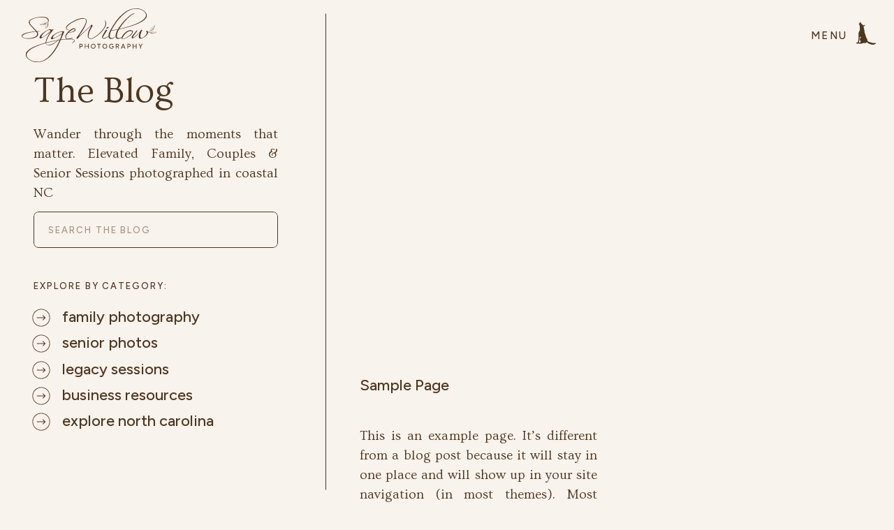

--- FILE ---
content_type: text/html; charset=UTF-8
request_url: https://sagewillowphoto.com/sample-page/
body_size: 19604
content:
<!DOCTYPE html>
<html lang="en-US" class="d">
<head>
<link rel="stylesheet" type="text/css" href="//lib.showit.co/engine/2.6.2/showit.css" />
<title>Sample Page | sagewillowphoto.com</title>
<meta name='robots' content='max-image-preview:large' />

            <script data-no-defer="1" data-ezscrex="false" data-cfasync="false" data-pagespeed-no-defer data-cookieconsent="ignore">
                var ctPublicFunctions = {"_ajax_nonce":"8546d783d1","_rest_nonce":"baa5fe7707","_ajax_url":"\/wp-admin\/admin-ajax.php","_rest_url":"https:\/\/sagewillowphoto.com\/wp-json\/","data__cookies_type":"none","data__ajax_type":"custom_ajax","data__bot_detector_enabled":1,"data__frontend_data_log_enabled":1,"cookiePrefix":"","wprocket_detected":false,"host_url":"sagewillowphoto.com","text__ee_click_to_select":"Click to select the whole data","text__ee_original_email":"The complete one is","text__ee_got_it":"Got it","text__ee_blocked":"Blocked","text__ee_cannot_connect":"Cannot connect","text__ee_cannot_decode":"Can not decode email. Unknown reason","text__ee_email_decoder":"CleanTalk email decoder","text__ee_wait_for_decoding":"The magic is on the way!","text__ee_decoding_process":"Please wait a few seconds while we decode the contact data."}
            </script>
        
            <script data-no-defer="1" data-ezscrex="false" data-cfasync="false" data-pagespeed-no-defer data-cookieconsent="ignore">
                var ctPublic = {"_ajax_nonce":"8546d783d1","settings__forms__check_internal":"0","settings__forms__check_external":"0","settings__forms__force_protection":0,"settings__forms__search_test":"0","settings__data__bot_detector_enabled":1,"settings__sfw__anti_crawler":0,"blog_home":"https:\/\/sagewillowphoto.com\/","pixel__setting":"3","pixel__enabled":false,"pixel__url":"https:\/\/moderate6-v4.cleantalk.org\/pixel\/565f7f814a3c835b383c3e0306487878.gif","data__email_check_before_post":"1","data__email_check_exist_post":1,"data__cookies_type":"none","data__key_is_ok":true,"data__visible_fields_required":true,"wl_brandname":"Anti-Spam by CleanTalk","wl_brandname_short":"CleanTalk","ct_checkjs_key":333950096,"emailEncoderPassKey":"124a8c563861109de44b6ac90f7a6c41","bot_detector_forms_excluded":"W10=","advancedCacheExists":false,"varnishCacheExists":false,"wc_ajax_add_to_cart":false}
            </script>
        <link rel='dns-prefetch' href='//fd.cleantalk.org' />
<link rel="alternate" type="application/rss+xml" title="sagewillowphoto.com &raquo; Feed" href="https://sagewillowphoto.com/feed/" />
<link rel="alternate" type="application/rss+xml" title="sagewillowphoto.com &raquo; Comments Feed" href="https://sagewillowphoto.com/comments/feed/" />
<link rel="alternate" type="application/rss+xml" title="sagewillowphoto.com &raquo; Sample Page Comments Feed" href="https://sagewillowphoto.com/sample-page/feed/" />
<script type="text/javascript">
/* <![CDATA[ */
window._wpemojiSettings = {"baseUrl":"https:\/\/s.w.org\/images\/core\/emoji\/16.0.1\/72x72\/","ext":".png","svgUrl":"https:\/\/s.w.org\/images\/core\/emoji\/16.0.1\/svg\/","svgExt":".svg","source":{"concatemoji":"https:\/\/sagewillowphoto.com\/wp-includes\/js\/wp-emoji-release.min.js?ver=6.8.3"}};
/*! This file is auto-generated */
!function(s,n){var o,i,e;function c(e){try{var t={supportTests:e,timestamp:(new Date).valueOf()};sessionStorage.setItem(o,JSON.stringify(t))}catch(e){}}function p(e,t,n){e.clearRect(0,0,e.canvas.width,e.canvas.height),e.fillText(t,0,0);var t=new Uint32Array(e.getImageData(0,0,e.canvas.width,e.canvas.height).data),a=(e.clearRect(0,0,e.canvas.width,e.canvas.height),e.fillText(n,0,0),new Uint32Array(e.getImageData(0,0,e.canvas.width,e.canvas.height).data));return t.every(function(e,t){return e===a[t]})}function u(e,t){e.clearRect(0,0,e.canvas.width,e.canvas.height),e.fillText(t,0,0);for(var n=e.getImageData(16,16,1,1),a=0;a<n.data.length;a++)if(0!==n.data[a])return!1;return!0}function f(e,t,n,a){switch(t){case"flag":return n(e,"\ud83c\udff3\ufe0f\u200d\u26a7\ufe0f","\ud83c\udff3\ufe0f\u200b\u26a7\ufe0f")?!1:!n(e,"\ud83c\udde8\ud83c\uddf6","\ud83c\udde8\u200b\ud83c\uddf6")&&!n(e,"\ud83c\udff4\udb40\udc67\udb40\udc62\udb40\udc65\udb40\udc6e\udb40\udc67\udb40\udc7f","\ud83c\udff4\u200b\udb40\udc67\u200b\udb40\udc62\u200b\udb40\udc65\u200b\udb40\udc6e\u200b\udb40\udc67\u200b\udb40\udc7f");case"emoji":return!a(e,"\ud83e\udedf")}return!1}function g(e,t,n,a){var r="undefined"!=typeof WorkerGlobalScope&&self instanceof WorkerGlobalScope?new OffscreenCanvas(300,150):s.createElement("canvas"),o=r.getContext("2d",{willReadFrequently:!0}),i=(o.textBaseline="top",o.font="600 32px Arial",{});return e.forEach(function(e){i[e]=t(o,e,n,a)}),i}function t(e){var t=s.createElement("script");t.src=e,t.defer=!0,s.head.appendChild(t)}"undefined"!=typeof Promise&&(o="wpEmojiSettingsSupports",i=["flag","emoji"],n.supports={everything:!0,everythingExceptFlag:!0},e=new Promise(function(e){s.addEventListener("DOMContentLoaded",e,{once:!0})}),new Promise(function(t){var n=function(){try{var e=JSON.parse(sessionStorage.getItem(o));if("object"==typeof e&&"number"==typeof e.timestamp&&(new Date).valueOf()<e.timestamp+604800&&"object"==typeof e.supportTests)return e.supportTests}catch(e){}return null}();if(!n){if("undefined"!=typeof Worker&&"undefined"!=typeof OffscreenCanvas&&"undefined"!=typeof URL&&URL.createObjectURL&&"undefined"!=typeof Blob)try{var e="postMessage("+g.toString()+"("+[JSON.stringify(i),f.toString(),p.toString(),u.toString()].join(",")+"));",a=new Blob([e],{type:"text/javascript"}),r=new Worker(URL.createObjectURL(a),{name:"wpTestEmojiSupports"});return void(r.onmessage=function(e){c(n=e.data),r.terminate(),t(n)})}catch(e){}c(n=g(i,f,p,u))}t(n)}).then(function(e){for(var t in e)n.supports[t]=e[t],n.supports.everything=n.supports.everything&&n.supports[t],"flag"!==t&&(n.supports.everythingExceptFlag=n.supports.everythingExceptFlag&&n.supports[t]);n.supports.everythingExceptFlag=n.supports.everythingExceptFlag&&!n.supports.flag,n.DOMReady=!1,n.readyCallback=function(){n.DOMReady=!0}}).then(function(){return e}).then(function(){var e;n.supports.everything||(n.readyCallback(),(e=n.source||{}).concatemoji?t(e.concatemoji):e.wpemoji&&e.twemoji&&(t(e.twemoji),t(e.wpemoji)))}))}((window,document),window._wpemojiSettings);
/* ]]> */
</script>
<style id='wp-emoji-styles-inline-css' type='text/css'>

	img.wp-smiley, img.emoji {
		display: inline !important;
		border: none !important;
		box-shadow: none !important;
		height: 1em !important;
		width: 1em !important;
		margin: 0 0.07em !important;
		vertical-align: -0.1em !important;
		background: none !important;
		padding: 0 !important;
	}
</style>
<link rel='stylesheet' id='wp-block-library-css' href='https://sagewillowphoto.com/wp-includes/css/dist/block-library/style.min.css?ver=6.8.3' type='text/css' media='all' />
<style id='classic-theme-styles-inline-css' type='text/css'>
/*! This file is auto-generated */
.wp-block-button__link{color:#fff;background-color:#32373c;border-radius:9999px;box-shadow:none;text-decoration:none;padding:calc(.667em + 2px) calc(1.333em + 2px);font-size:1.125em}.wp-block-file__button{background:#32373c;color:#fff;text-decoration:none}
</style>
<style id='global-styles-inline-css' type='text/css'>
:root{--wp--preset--aspect-ratio--square: 1;--wp--preset--aspect-ratio--4-3: 4/3;--wp--preset--aspect-ratio--3-4: 3/4;--wp--preset--aspect-ratio--3-2: 3/2;--wp--preset--aspect-ratio--2-3: 2/3;--wp--preset--aspect-ratio--16-9: 16/9;--wp--preset--aspect-ratio--9-16: 9/16;--wp--preset--color--black: #000000;--wp--preset--color--cyan-bluish-gray: #abb8c3;--wp--preset--color--white: #ffffff;--wp--preset--color--pale-pink: #f78da7;--wp--preset--color--vivid-red: #cf2e2e;--wp--preset--color--luminous-vivid-orange: #ff6900;--wp--preset--color--luminous-vivid-amber: #fcb900;--wp--preset--color--light-green-cyan: #7bdcb5;--wp--preset--color--vivid-green-cyan: #00d084;--wp--preset--color--pale-cyan-blue: #8ed1fc;--wp--preset--color--vivid-cyan-blue: #0693e3;--wp--preset--color--vivid-purple: #9b51e0;--wp--preset--gradient--vivid-cyan-blue-to-vivid-purple: linear-gradient(135deg,rgba(6,147,227,1) 0%,rgb(155,81,224) 100%);--wp--preset--gradient--light-green-cyan-to-vivid-green-cyan: linear-gradient(135deg,rgb(122,220,180) 0%,rgb(0,208,130) 100%);--wp--preset--gradient--luminous-vivid-amber-to-luminous-vivid-orange: linear-gradient(135deg,rgba(252,185,0,1) 0%,rgba(255,105,0,1) 100%);--wp--preset--gradient--luminous-vivid-orange-to-vivid-red: linear-gradient(135deg,rgba(255,105,0,1) 0%,rgb(207,46,46) 100%);--wp--preset--gradient--very-light-gray-to-cyan-bluish-gray: linear-gradient(135deg,rgb(238,238,238) 0%,rgb(169,184,195) 100%);--wp--preset--gradient--cool-to-warm-spectrum: linear-gradient(135deg,rgb(74,234,220) 0%,rgb(151,120,209) 20%,rgb(207,42,186) 40%,rgb(238,44,130) 60%,rgb(251,105,98) 80%,rgb(254,248,76) 100%);--wp--preset--gradient--blush-light-purple: linear-gradient(135deg,rgb(255,206,236) 0%,rgb(152,150,240) 100%);--wp--preset--gradient--blush-bordeaux: linear-gradient(135deg,rgb(254,205,165) 0%,rgb(254,45,45) 50%,rgb(107,0,62) 100%);--wp--preset--gradient--luminous-dusk: linear-gradient(135deg,rgb(255,203,112) 0%,rgb(199,81,192) 50%,rgb(65,88,208) 100%);--wp--preset--gradient--pale-ocean: linear-gradient(135deg,rgb(255,245,203) 0%,rgb(182,227,212) 50%,rgb(51,167,181) 100%);--wp--preset--gradient--electric-grass: linear-gradient(135deg,rgb(202,248,128) 0%,rgb(113,206,126) 100%);--wp--preset--gradient--midnight: linear-gradient(135deg,rgb(2,3,129) 0%,rgb(40,116,252) 100%);--wp--preset--font-size--small: 13px;--wp--preset--font-size--medium: 20px;--wp--preset--font-size--large: 36px;--wp--preset--font-size--x-large: 42px;--wp--preset--spacing--20: 0.44rem;--wp--preset--spacing--30: 0.67rem;--wp--preset--spacing--40: 1rem;--wp--preset--spacing--50: 1.5rem;--wp--preset--spacing--60: 2.25rem;--wp--preset--spacing--70: 3.38rem;--wp--preset--spacing--80: 5.06rem;--wp--preset--shadow--natural: 6px 6px 9px rgba(0, 0, 0, 0.2);--wp--preset--shadow--deep: 12px 12px 50px rgba(0, 0, 0, 0.4);--wp--preset--shadow--sharp: 6px 6px 0px rgba(0, 0, 0, 0.2);--wp--preset--shadow--outlined: 6px 6px 0px -3px rgba(255, 255, 255, 1), 6px 6px rgba(0, 0, 0, 1);--wp--preset--shadow--crisp: 6px 6px 0px rgba(0, 0, 0, 1);}:where(.is-layout-flex){gap: 0.5em;}:where(.is-layout-grid){gap: 0.5em;}body .is-layout-flex{display: flex;}.is-layout-flex{flex-wrap: wrap;align-items: center;}.is-layout-flex > :is(*, div){margin: 0;}body .is-layout-grid{display: grid;}.is-layout-grid > :is(*, div){margin: 0;}:where(.wp-block-columns.is-layout-flex){gap: 2em;}:where(.wp-block-columns.is-layout-grid){gap: 2em;}:where(.wp-block-post-template.is-layout-flex){gap: 1.25em;}:where(.wp-block-post-template.is-layout-grid){gap: 1.25em;}.has-black-color{color: var(--wp--preset--color--black) !important;}.has-cyan-bluish-gray-color{color: var(--wp--preset--color--cyan-bluish-gray) !important;}.has-white-color{color: var(--wp--preset--color--white) !important;}.has-pale-pink-color{color: var(--wp--preset--color--pale-pink) !important;}.has-vivid-red-color{color: var(--wp--preset--color--vivid-red) !important;}.has-luminous-vivid-orange-color{color: var(--wp--preset--color--luminous-vivid-orange) !important;}.has-luminous-vivid-amber-color{color: var(--wp--preset--color--luminous-vivid-amber) !important;}.has-light-green-cyan-color{color: var(--wp--preset--color--light-green-cyan) !important;}.has-vivid-green-cyan-color{color: var(--wp--preset--color--vivid-green-cyan) !important;}.has-pale-cyan-blue-color{color: var(--wp--preset--color--pale-cyan-blue) !important;}.has-vivid-cyan-blue-color{color: var(--wp--preset--color--vivid-cyan-blue) !important;}.has-vivid-purple-color{color: var(--wp--preset--color--vivid-purple) !important;}.has-black-background-color{background-color: var(--wp--preset--color--black) !important;}.has-cyan-bluish-gray-background-color{background-color: var(--wp--preset--color--cyan-bluish-gray) !important;}.has-white-background-color{background-color: var(--wp--preset--color--white) !important;}.has-pale-pink-background-color{background-color: var(--wp--preset--color--pale-pink) !important;}.has-vivid-red-background-color{background-color: var(--wp--preset--color--vivid-red) !important;}.has-luminous-vivid-orange-background-color{background-color: var(--wp--preset--color--luminous-vivid-orange) !important;}.has-luminous-vivid-amber-background-color{background-color: var(--wp--preset--color--luminous-vivid-amber) !important;}.has-light-green-cyan-background-color{background-color: var(--wp--preset--color--light-green-cyan) !important;}.has-vivid-green-cyan-background-color{background-color: var(--wp--preset--color--vivid-green-cyan) !important;}.has-pale-cyan-blue-background-color{background-color: var(--wp--preset--color--pale-cyan-blue) !important;}.has-vivid-cyan-blue-background-color{background-color: var(--wp--preset--color--vivid-cyan-blue) !important;}.has-vivid-purple-background-color{background-color: var(--wp--preset--color--vivid-purple) !important;}.has-black-border-color{border-color: var(--wp--preset--color--black) !important;}.has-cyan-bluish-gray-border-color{border-color: var(--wp--preset--color--cyan-bluish-gray) !important;}.has-white-border-color{border-color: var(--wp--preset--color--white) !important;}.has-pale-pink-border-color{border-color: var(--wp--preset--color--pale-pink) !important;}.has-vivid-red-border-color{border-color: var(--wp--preset--color--vivid-red) !important;}.has-luminous-vivid-orange-border-color{border-color: var(--wp--preset--color--luminous-vivid-orange) !important;}.has-luminous-vivid-amber-border-color{border-color: var(--wp--preset--color--luminous-vivid-amber) !important;}.has-light-green-cyan-border-color{border-color: var(--wp--preset--color--light-green-cyan) !important;}.has-vivid-green-cyan-border-color{border-color: var(--wp--preset--color--vivid-green-cyan) !important;}.has-pale-cyan-blue-border-color{border-color: var(--wp--preset--color--pale-cyan-blue) !important;}.has-vivid-cyan-blue-border-color{border-color: var(--wp--preset--color--vivid-cyan-blue) !important;}.has-vivid-purple-border-color{border-color: var(--wp--preset--color--vivid-purple) !important;}.has-vivid-cyan-blue-to-vivid-purple-gradient-background{background: var(--wp--preset--gradient--vivid-cyan-blue-to-vivid-purple) !important;}.has-light-green-cyan-to-vivid-green-cyan-gradient-background{background: var(--wp--preset--gradient--light-green-cyan-to-vivid-green-cyan) !important;}.has-luminous-vivid-amber-to-luminous-vivid-orange-gradient-background{background: var(--wp--preset--gradient--luminous-vivid-amber-to-luminous-vivid-orange) !important;}.has-luminous-vivid-orange-to-vivid-red-gradient-background{background: var(--wp--preset--gradient--luminous-vivid-orange-to-vivid-red) !important;}.has-very-light-gray-to-cyan-bluish-gray-gradient-background{background: var(--wp--preset--gradient--very-light-gray-to-cyan-bluish-gray) !important;}.has-cool-to-warm-spectrum-gradient-background{background: var(--wp--preset--gradient--cool-to-warm-spectrum) !important;}.has-blush-light-purple-gradient-background{background: var(--wp--preset--gradient--blush-light-purple) !important;}.has-blush-bordeaux-gradient-background{background: var(--wp--preset--gradient--blush-bordeaux) !important;}.has-luminous-dusk-gradient-background{background: var(--wp--preset--gradient--luminous-dusk) !important;}.has-pale-ocean-gradient-background{background: var(--wp--preset--gradient--pale-ocean) !important;}.has-electric-grass-gradient-background{background: var(--wp--preset--gradient--electric-grass) !important;}.has-midnight-gradient-background{background: var(--wp--preset--gradient--midnight) !important;}.has-small-font-size{font-size: var(--wp--preset--font-size--small) !important;}.has-medium-font-size{font-size: var(--wp--preset--font-size--medium) !important;}.has-large-font-size{font-size: var(--wp--preset--font-size--large) !important;}.has-x-large-font-size{font-size: var(--wp--preset--font-size--x-large) !important;}
:where(.wp-block-post-template.is-layout-flex){gap: 1.25em;}:where(.wp-block-post-template.is-layout-grid){gap: 1.25em;}
:where(.wp-block-columns.is-layout-flex){gap: 2em;}:where(.wp-block-columns.is-layout-grid){gap: 2em;}
:root :where(.wp-block-pullquote){font-size: 1.5em;line-height: 1.6;}
</style>
<link rel='stylesheet' id='cleantalk-public-css-css' href='https://sagewillowphoto.com/wp-content/plugins/cleantalk-spam-protect/css/cleantalk-public.min.css?ver=6.67_1762444487' type='text/css' media='all' />
<link rel='stylesheet' id='cleantalk-email-decoder-css-css' href='https://sagewillowphoto.com/wp-content/plugins/cleantalk-spam-protect/css/cleantalk-email-decoder.min.css?ver=6.67_1762444487' type='text/css' media='all' />
<script type="text/javascript" src="https://sagewillowphoto.com/wp-content/plugins/cleantalk-spam-protect/js/apbct-public-bundle.min.js?ver=6.67_1762444487" id="apbct-public-bundle.min-js-js"></script>
<script type="text/javascript" src="https://fd.cleantalk.org/ct-bot-detector-wrapper.js?ver=6.67" id="ct_bot_detector-js" defer="defer" data-wp-strategy="defer"></script>
<script type="text/javascript" src="https://sagewillowphoto.com/wp-includes/js/jquery/jquery.min.js?ver=3.7.1" id="jquery-core-js"></script>
<script type="text/javascript" src="https://sagewillowphoto.com/wp-includes/js/jquery/jquery-migrate.min.js?ver=3.4.1" id="jquery-migrate-js"></script>
<script type="text/javascript" src="https://sagewillowphoto.com/wp-content/plugins/showit/public/js/showit.js?ver=1766530717" id="si-script-js"></script>
<link rel="https://api.w.org/" href="https://sagewillowphoto.com/wp-json/" /><link rel="alternate" title="JSON" type="application/json" href="https://sagewillowphoto.com/wp-json/wp/v2/pages/2" /><link rel="EditURI" type="application/rsd+xml" title="RSD" href="https://sagewillowphoto.com/xmlrpc.php?rsd" />
<link rel="canonical" href="https://sagewillowphoto.com/sample-page/" />
<link rel='shortlink' href='https://sagewillowphoto.com/?p=2' />
<link rel="alternate" title="oEmbed (JSON)" type="application/json+oembed" href="https://sagewillowphoto.com/wp-json/oembed/1.0/embed?url=https%3A%2F%2Fsagewillowphoto.com%2Fsample-page%2F" />
<link rel="alternate" title="oEmbed (XML)" type="text/xml+oembed" href="https://sagewillowphoto.com/wp-json/oembed/1.0/embed?url=https%3A%2F%2Fsagewillowphoto.com%2Fsample-page%2F&#038;format=xml" />
<style type="text/css">.recentcomments a{display:inline !important;padding:0 !important;margin:0 !important;}</style>
<meta charset="UTF-8" />
<meta name="viewport" content="width=device-width, initial-scale=1" />
<link rel="preconnect" href="https://static.showit.co" />

<link rel="preconnect" href="https://fonts.googleapis.com">
<link rel="preconnect" href="https://fonts.gstatic.com" crossorigin>
<link href="https://fonts.googleapis.com/css?family=Figtree:500|Ovo:regular" rel="stylesheet" type="text/css"/>
<script id="init_data" type="application/json">
{"mobile":{"w":320},"desktop":{"w":1200,"defaultTrIn":{"type":"fade"},"defaultTrOut":{"type":"fade"},"bgFillType":"color","bgColor":"colors-6"},"sid":"ak6k9eqzs-2sh38yqtg4jw","break":768,"assetURL":"//static.showit.co","contactFormId":"73475/182864","cfAction":"aHR0cHM6Ly9jbGllbnRzZXJ2aWNlLnNob3dpdC5jby9jb250YWN0Zm9ybQ==","sgAction":"aHR0cHM6Ly9jbGllbnRzZXJ2aWNlLnNob3dpdC5jby9zb2NpYWxncmlk","blockData":[{"slug":"header","visible":"a","states":[],"d":{"h":100,"w":1200,"locking":{"side":"t","scrollOffset":1},"bgFillType":"color","bgColor":"#000000:0","bgMediaType":"none"},"m":{"h":60,"w":320,"locking":{"side":"st","scrollOffset":1},"bgFillType":"color","bgColor":"#000000:0","bgMediaType":"none"}},{"slug":"hero-sticky","visible":"a","states":[],"d":{"h":600,"w":1200,"locking":{"side":"t","offset":0,"scrollOffset":1},"nature":"wH","bgFillType":"color","bgColor":"#000000:0","bgMediaType":"none"},"m":{"h":560,"w":320,"nature":"wH","bgFillType":"color","bgColor":"colors-6","bgMediaType":"none"}},{"slug":"post-layout-1","visible":"a","states":[{"d":{"bgMediaType":"none"},"m":{"bgMediaType":"none"},"slug":"view-1"},{"d":{"bgMediaType":"none"},"m":{"bgMediaType":"none"},"slug":"view-2"}],"d":{"h":800,"w":1200,"locking":{"offset":100},"nature":"dH","bgFillType":"color","bgColor":"colors-6","bgMediaType":"none"},"m":{"h":971,"w":320,"nature":"dH","bgFillType":"color","bgColor":"colors-6","bgMediaType":"none"},"stateTrans":[{},{}]},{"slug":"end-post-loop","visible":"a","states":[],"d":{"h":1,"w":1200,"bgFillType":"color","bgColor":"#000000:0","bgMediaType":"none"},"m":{"h":1,"w":320,"bgFillType":"color","bgColor":"#000000:0","bgMediaType":"none"}},{"slug":"pagination","visible":"a","states":[],"d":{"h":170,"w":1200,"nature":"dH","bgFillType":"color","bgColor":"colors-6","bgMediaType":"none"},"m":{"h":81,"w":320,"nature":"dH","bgFillType":"color","bgColor":"colors-6","bgMediaType":"none"}},{"slug":"photography-services","visible":"a","states":[],"d":{"h":850,"w":1200,"locking":{},"bgFillType":"color","bgColor":"colors-6","bgMediaType":"none"},"m":{"h":1200,"w":320,"locking":{},"bgFillType":"color","bgColor":"colors-6","bgMediaType":"none"}},{"slug":"opt-in","visible":"a","states":[],"d":{"h":710,"w":1200,"bgFillType":"color","bgColor":"colors-3","bgMediaType":"none"},"m":{"h":730,"w":320,"nature":"wH","bgFillType":"color","bgColor":"colors-3","bgMediaType":"none"}},{"slug":"navigation","visible":"a","states":[],"d":{"h":800,"w":1200,"locking":{"side":"t"},"nature":"wH","bgFillType":"color","bgColor":"#000000:0","bgMediaType":"none"},"m":{"h":620,"w":320,"locking":{"side":"t"},"nature":"wH","bgFillType":"color","bgColor":"colors-7","bgMediaType":"none"}},{"slug":"footer","visible":"a","states":[],"d":{"h":550,"w":1200,"bgFillType":"color","bgColor":"colors-6","bgMediaType":"none"},"m":{"h":980,"w":320,"bgFillType":"color","bgColor":"colors-6","bgMediaType":"none"}}],"elementData":[{"type":"text","visible":"a","id":"header_0","blockId":"header","m":{"x":249,"y":21,"w":51,"h":18,"a":270},"d":{"x":1077,"y":39,"w":60,"h":23,"a":0,"lockH":"r"},"pc":[{"type":"show","block":"navigation"}]},{"type":"svg","visible":"a","id":"header_1","blockId":"header","m":{"x":282,"y":10,"w":40,"h":40,"a":0},"d":{"x":1140,"y":30,"w":40,"h":36,"a":0,"lockH":"r"},"pc":[{"type":"show","block":"navigation"}],"c":{"key":"lPDbR6xWRIqo1G8GneEjAA/shared/sagewillow_wolf.svg","aspect_ratio":1}},{"type":"svg","visible":"a","id":"header_2","blockId":"header","m":{"x":9,"y":6,"w":115,"h":48,"a":0},"d":{"x":28,"y":9,"w":199,"h":83,"a":0,"lockH":"l"},"c":{"key":"2AKO3-n0R7u6nnyXAZ9FNw/shared/sagewillow_logo_main.svg","aspect_ratio":2.4}},{"type":"simple","visible":"m","id":"hero-sticky_0","blockId":"hero-sticky","m":{"x":15,"y":14,"w":290,"h":545,"a":0},"d":{"x":68,"y":170,"w":740,"h":510,"a":0}},{"type":"simple","visible":"m","id":"hero-sticky_1","blockId":"hero-sticky","m":{"x":25,"y":24,"w":270,"h":525,"a":0},"d":{"x":0,"y":19,"w":415,"h":563,"a":0,"lockH":"l","lockV":"s"}},{"type":"text","visible":"a","id":"hero-sticky_2","blockId":"hero-sticky","m":{"x":35,"y":55,"w":250,"h":41,"a":0},"d":{"x":48,"y":42,"w":350,"h":56,"a":0,"lockH":"l"}},{"type":"text","visible":"a","id":"hero-sticky_3","blockId":"hero-sticky","m":{"x":34,"y":110,"w":252,"h":98,"a":0},"d":{"x":48,"y":119,"w":350,"h":89,"a":0,"lockH":"l"}},{"type":"text","visible":"a","id":"hero-sticky_4","blockId":"hero-sticky","m":{"x":35,"y":319,"w":250,"h":20,"a":0},"d":{"x":48,"y":340,"w":350,"h":21,"a":0,"lockH":"l"}},{"type":"icon","visible":"a","id":"hero-sticky_5","blockId":"hero-sticky","m":{"x":44,"y":358,"w":25,"h":25,"a":0,"trIn":{"cl":"fadeIn","d":"0.5","dl":"0"}},"d":{"x":44,"y":380,"w":30,"h":30,"a":0,"trIn":{"cl":"fadeIn","d":"0.5","dl":"0"},"lockH":"l"}},{"type":"text","visible":"a","id":"hero-sticky_6","blockId":"hero-sticky","m":{"x":79,"y":358,"w":206,"h":25,"a":0},"d":{"x":89,"y":380,"w":307,"h":30,"a":0,"lockH":"l"}},{"type":"icon","visible":"a","id":"hero-sticky_7","blockId":"hero-sticky","m":{"x":44,"y":390,"w":25,"h":25,"a":0,"trIn":{"cl":"fadeIn","d":"0.5","dl":"0"}},"d":{"x":44,"y":417,"w":30,"h":30,"a":0,"trIn":{"cl":"fadeIn","d":"0.5","dl":"0"},"lockH":"l"}},{"type":"text","visible":"a","id":"hero-sticky_8","blockId":"hero-sticky","m":{"x":79,"y":390,"w":206,"h":25,"a":0},"d":{"x":89,"y":417,"w":307,"h":30,"a":0,"lockH":"l"}},{"type":"icon","visible":"a","id":"hero-sticky_9","blockId":"hero-sticky","m":{"x":44,"y":422,"w":25,"h":25,"a":0,"trIn":{"cl":"fadeIn","d":"0.5","dl":"0"}},"d":{"x":44,"y":455,"w":30,"h":30,"a":0,"trIn":{"cl":"fadeIn","d":"0.5","dl":"0"},"lockH":"l"}},{"type":"text","visible":"a","id":"hero-sticky_10","blockId":"hero-sticky","m":{"x":79,"y":422,"w":206,"h":25,"a":0},"d":{"x":89,"y":455,"w":306,"h":30,"a":0,"lockH":"l"}},{"type":"icon","visible":"a","id":"hero-sticky_11","blockId":"hero-sticky","m":{"x":44,"y":453,"w":25,"h":25,"a":0,"trIn":{"cl":"fadeIn","d":"0.5","dl":"0"}},"d":{"x":44,"y":492,"w":30,"h":30,"a":0,"trIn":{"cl":"fadeIn","d":"0.5","dl":"0"},"lockH":"l"}},{"type":"text","visible":"a","id":"hero-sticky_12","blockId":"hero-sticky","m":{"x":79,"y":453,"w":206,"h":25,"a":0},"d":{"x":89,"y":492,"w":306,"h":30,"a":0,"lockH":"l"}},{"type":"icon","visible":"a","id":"hero-sticky_13","blockId":"hero-sticky","m":{"x":44,"y":485,"w":25,"h":25,"a":0,"trIn":{"cl":"fadeIn","d":"0.5","dl":"0"}},"d":{"x":44,"y":529,"w":30,"h":30,"a":0,"trIn":{"cl":"fadeIn","d":"0.5","dl":"0"},"lockH":"l"}},{"type":"text","visible":"a","id":"hero-sticky_14","blockId":"hero-sticky","m":{"x":79,"y":485,"w":206,"h":25,"a":0},"d":{"x":89,"y":529,"w":307,"h":30,"a":0,"lockH":"l"}},{"type":"simple","visible":"a","id":"hero-sticky_15","blockId":"hero-sticky","m":{"x":45,"y":237,"w":230,"h":44,"a":0},"d":{"x":48,"y":243,"w":350,"h":52,"a":0,"lockH":"l"}},{"type":"text","visible":"a","id":"hero-sticky_16","blockId":"hero-sticky","m":{"x":56,"y":239,"w":208,"h":41,"a":0},"d":{"x":69,"y":243,"w":308,"h":52,"a":0,"lockH":"l"}},{"type":"line","visible":"d","id":"hero-sticky_17","blockId":"hero-sticky","m":{"x":35,"y":531,"w":250,"a":0},"d":{"x":185,"y":300,"w":563,"h":1,"a":90,"lockH":"l","lockV":"s"}},{"type":"line","visible":"m","id":"post-layout-1_0","blockId":"post-layout-1","m":{"x":15,"y":955,"w":290,"a":0},"d":{"x":515,"y":797,"w":640,"h":1,"a":180,"lockH":"s"}},{"type":"line","visible":"m","id":"post-layout-1_1","blockId":"post-layout-1","m":{"x":15,"y":468,"w":290,"a":0},"d":{"x":515,"y":789,"w":640,"h":1,"a":180,"lockH":"s"}},{"type":"graphic","visible":"a","id":"post-layout-1_view-1_0","blockId":"post-layout-1","m":{"x":15,"y":20,"w":290,"h":190,"a":0,"gs":{"p":105}},"d":{"x":515,"y":75,"w":300,"h":410,"a":0,"gs":{"t":"cover","p":105},"lockH":"ls"},"c":{"key":"kL50vahbTeelcHinvOIGdw/shared/2023_beach_coastal_photographer_2.jpg","aspect_ratio":1.93045}},{"type":"text","visible":"a","id":"post-layout-1_view-1_1","blockId":"post-layout-1","m":{"x":15,"y":227,"w":290,"h":20,"a":0},"d":{"x":515,"y":507,"w":300,"h":19,"a":0,"lockH":"ls"}},{"type":"text","visible":"a","id":"post-layout-1_view-1_2","blockId":"post-layout-1","m":{"x":15,"y":254,"w":290,"h":48,"a":0},"d":{"x":515,"y":538,"w":300,"h":59,"a":0,"lockH":"ls"}},{"type":"text","visible":"a","id":"post-layout-1_view-1_3","blockId":"post-layout-1","m":{"x":15,"y":317,"w":290,"h":121,"a":0},"d":{"x":515,"y":611,"w":300,"h":118,"a":0,"lockH":"ls"}},{"type":"graphic","visible":"a","id":"post-layout-1_view-2_0","blockId":"post-layout-1","m":{"x":15,"y":505,"w":290,"h":190,"a":0,"gs":{"p":105}},"d":{"x":855,"y":75,"w":300,"h":410,"a":0,"gs":{"t":"cover","p":105},"lockH":"rs"},"c":{"key":"JdkAnngbS565J7KNwleLsw/shared/family-photography-north-carolina-3.jpg","aspect_ratio":1.5}},{"type":"text","visible":"a","id":"post-layout-1_view-2_1","blockId":"post-layout-1","m":{"x":15,"y":712,"w":290,"h":20,"a":0},"d":{"x":855,"y":507,"w":300,"h":19,"a":0,"lockH":"rs"}},{"type":"text","visible":"a","id":"post-layout-1_view-2_2","blockId":"post-layout-1","m":{"x":15,"y":739,"w":290,"h":48,"a":0},"d":{"x":855,"y":538,"w":300,"h":59,"a":0,"lockH":"rs"}},{"type":"text","visible":"a","id":"post-layout-1_view-2_3","blockId":"post-layout-1","m":{"x":15,"y":802,"w":290,"h":121,"a":0},"d":{"x":855,"y":611,"w":300,"h":118,"a":0,"lockH":"rs"}},{"type":"text","visible":"a","id":"pagination_0","blockId":"pagination","m":{"x":177,"y":24,"w":123,"h":26,"a":0},"d":{"x":857,"y":70,"w":305,"h":29,"a":0,"lockH":"rs"}},{"type":"text","visible":"a","id":"pagination_1","blockId":"pagination","m":{"x":20,"y":24,"w":142,"h":22,"a":0},"d":{"x":515,"y":72,"w":312,"h":29,"a":0,"lockH":"ls"}},{"type":"simple","visible":"a","id":"photography-services_0","blockId":"photography-services","m":{"x":10,"y":56,"w":300,"h":1089,"a":0},"d":{"x":100,"y":108,"w":1000,"h":635,"a":0}},{"type":"graphic","visible":"a","id":"photography-services_1","blockId":"photography-services","m":{"x":18,"y":65,"w":284,"h":140,"a":0,"trIn":{"cl":"fadeIn","d":"0.5","dl":"0"}},"d":{"x":110,"y":118,"w":410,"h":190,"a":0,"trIn":{"cl":"fadeIn","d":"0.5","dl":"0"}},"c":{"key":"LY72ujheCv2Xc_Dj_wNO2g/73475/sage-willow-photography-family-38.jpg","aspect_ratio":1.50037}},{"type":"icon","visible":"a","id":"photography-services_2","blockId":"photography-services","m":{"x":256,"y":248,"w":46,"h":46,"a":0,"trIn":{"cl":"fadeIn","d":"0.5","dl":"0"}},"d":{"x":1028,"y":151,"w":55,"h":55,"a":0,"trIn":{"cl":"fadeIn","d":"0.5","dl":"0"}}},{"type":"text","visible":"a","id":"photography-services_3","blockId":"photography-services","m":{"x":35,"y":236,"w":227,"h":70,"a":0,"trIn":{"cl":"fadeIn","d":"0.5","dl":"0"}},"d":{"x":551,"y":152,"w":477,"h":52,"a":0,"trIn":{"cl":"fadeIn","d":"0.5","dl":"0"}}},{"type":"text","visible":"a","id":"photography-services_4","blockId":"photography-services","m":{"x":35,"y":317,"w":250,"h":74,"a":0,"trIn":{"cl":"fadeIn","d":"0.5","dl":"0"}},"d":{"x":556,"y":219,"w":406,"h":58,"a":0,"trIn":{"cl":"fadeIn","d":"0.5","dl":"0"}}},{"type":"line","visible":"a","id":"photography-services_5","blockId":"photography-services","m":{"x":10,"y":417,"w":300,"a":0},"d":{"x":100,"y":318,"w":1000,"h":1,"a":0}},{"type":"graphic","visible":"a","id":"photography-services_6","blockId":"photography-services","m":{"x":18,"y":427,"w":284,"h":140,"a":0,"trIn":{"cl":"fadeIn","d":"0.5","dl":"0"}},"d":{"x":110,"y":331,"w":410,"h":190,"a":0,"trIn":{"cl":"fadeIn","d":"0.5","dl":"0"}},"c":{"key":"C-UB-vbSB-xp7BdKIH1wOA/73475/sage-willow-photography-seniors-30.jpg","aspect_ratio":1.50037}},{"type":"icon","visible":"a","id":"photography-services_7","blockId":"photography-services","m":{"x":256,"y":610,"w":46,"h":46,"a":0,"trIn":{"cl":"fadeIn","d":"0.5","dl":"0"}},"d":{"x":1028,"y":364,"w":55,"h":55,"a":0,"trIn":{"cl":"fadeIn","d":"0.5","dl":"0"}}},{"type":"text","visible":"a","id":"photography-services_8","blockId":"photography-services","m":{"x":35,"y":598,"w":227,"h":70,"a":0,"trIn":{"cl":"fadeIn","d":"0.5","dl":"0"}},"d":{"x":551,"y":365,"w":477,"h":52,"a":0,"trIn":{"cl":"fadeIn","d":"0.5","dl":"0"}}},{"type":"text","visible":"a","id":"photography-services_9","blockId":"photography-services","m":{"x":35,"y":679,"w":250,"h":74,"a":0,"trIn":{"cl":"fadeIn","d":"0.5","dl":"0"}},"d":{"x":556,"y":432,"w":443,"h":58,"a":0,"trIn":{"cl":"fadeIn","d":"0.5","dl":"0"}}},{"type":"line","visible":"a","id":"photography-services_10","blockId":"photography-services","m":{"x":10,"y":779,"w":300,"a":0},"d":{"x":100,"y":533,"w":1000,"h":1,"a":0}},{"type":"graphic","visible":"a","id":"photography-services_11","blockId":"photography-services","m":{"x":18,"y":789,"w":284,"h":140,"a":0,"trIn":{"cl":"fadeIn","d":"0.5","dl":"0"}},"d":{"x":110,"y":543,"w":410,"h":190,"a":0,"trIn":{"cl":"fadeIn","d":"0.5","dl":"0"}},"c":{"key":"V1s4DoeXWEhmlrOdwa5SiQ/73475/sage-willow-photography-couples-13.jpg","aspect_ratio":1.50037}},{"type":"icon","visible":"a","id":"photography-services_12","blockId":"photography-services","m":{"x":256,"y":972,"w":46,"h":46,"a":0,"trIn":{"cl":"fadeIn","d":"0.5","dl":"0"}},"d":{"x":1028,"y":576,"w":55,"h":55,"a":0,"trIn":{"cl":"fadeIn","d":"0.5","dl":"0"}}},{"type":"text","visible":"a","id":"photography-services_13","blockId":"photography-services","m":{"x":35,"y":960,"w":227,"h":70,"a":0,"trIn":{"cl":"fadeIn","d":"0.5","dl":"0"}},"d":{"x":551,"y":577,"w":477,"h":52,"a":0,"trIn":{"cl":"fadeIn","d":"0.5","dl":"0"}}},{"type":"text","visible":"a","id":"photography-services_14","blockId":"photography-services","m":{"x":35,"y":1041,"w":250,"h":74,"a":0,"trIn":{"cl":"fadeIn","d":"0.5","dl":"0"}},"d":{"x":556,"y":644,"w":397,"h":58,"a":0,"trIn":{"cl":"fadeIn","d":"0.5","dl":"0"}}},{"type":"iframe","visible":"a","id":"photography-services_15","blockId":"photography-services","m":{"x":94,"y":-32,"w":132,"h":131,"a":0},"d":{"x":14,"y":11,"w":186,"h":186,"a":0}},{"type":"iframe","visible":"a","id":"opt-in_0","blockId":"opt-in","m":{"x":10,"y":60,"w":300,"h":626,"a":0},"d":{"x":66,"y":122,"w":1068,"h":476,"a":0}},{"type":"text","visible":"a","id":"opt-in_1","blockId":"opt-in","m":{"x":-20,"y":38,"w":360,"h":48,"a":0,"trIn":{"cl":"fadeIn","d":"0.5","dl":"0"}},"d":{"x":343,"y":58,"w":514,"h":82,"a":0,"trIn":{"cl":"fadeIn","d":"0.5","dl":"0"}}},{"type":"text","visible":"a","id":"opt-in_2","blockId":"opt-in","m":{"x":30,"y":101,"w":260,"h":70,"a":0,"trIn":{"cl":"fadeIn","d":"0.5","dl":"0"}},"d":{"x":318,"y":155,"w":565,"h":62,"a":0,"trIn":{"cl":"fadeIn","d":"0.5","dl":"0"}}},{"type":"simple","visible":"d","id":"navigation_0","blockId":"navigation","m":{"x":48,"y":90,"w":224,"h":420,"a":0},"d":{"x":800,"y":0,"w":400,"h":800,"a":0,"lockH":"r","lockV":"s"}},{"type":"icon","visible":"a","id":"navigation_1","blockId":"navigation","m":{"x":287,"y":8,"w":26,"h":26,"a":0},"d":{"x":1157,"y":11,"w":35,"h":35,"a":0,"lockH":"r","lockV":"t"},"pc":[{"type":"hide","block":"navigation"}]},{"type":"svg","visible":"a","id":"navigation_2","blockId":"navigation","m":{"x":75,"y":12,"w":170,"h":170,"a":0},"d":{"x":894,"y":16,"w":214,"h":214,"a":0,"lockH":"r","lockV":"t"},"c":{"key":"U5M08WGVT0OSWq_XjeM_Ig/shared/sagewillow_logo_alt.svg","aspect_ratio":1}},{"type":"text","visible":"a","id":"navigation_3","blockId":"navigation","m":{"x":71,"y":201,"w":179,"h":40,"a":0},"d":{"x":910,"y":250,"w":181,"h":47,"a":0,"lockH":"r"},"pc":[{"type":"hide","block":"navigation"}]},{"type":"text","visible":"a","id":"navigation_4","blockId":"navigation","m":{"x":68,"y":244,"w":185,"h":40,"a":0},"d":{"x":910,"y":307,"w":181,"h":47,"a":0,"lockH":"r"},"pc":[{"type":"hide","block":"navigation"}]},{"type":"text","visible":"a","id":"navigation_5","blockId":"navigation","m":{"x":25,"y":286,"w":271,"h":40,"a":0},"d":{"x":819,"y":364,"w":363,"h":47,"a":0,"lockH":"r"},"pc":[{"type":"hide","block":"navigation"}]},{"type":"text","visible":"a","id":"navigation_6","blockId":"navigation","m":{"x":25,"y":329,"w":271,"h":40,"a":0},"d":{"x":819,"y":421,"w":363,"h":47,"a":0,"lockH":"r"},"pc":[{"type":"hide","block":"navigation"}]},{"type":"text","visible":"a","id":"navigation_7","blockId":"navigation","m":{"x":25,"y":371,"w":271,"h":40,"a":0},"d":{"x":819,"y":477,"w":363,"h":47,"a":0,"lockH":"r"},"pc":[{"type":"hide","block":"navigation"}]},{"type":"text","visible":"a","id":"navigation_8","blockId":"navigation","m":{"x":68,"y":414,"w":185,"h":40,"a":0},"d":{"x":846,"y":534,"w":310,"h":47,"a":0,"lockH":"r"},"pc":[{"type":"hide","block":"navigation"}]},{"type":"text","visible":"a","id":"navigation_9","blockId":"navigation","m":{"x":57,"y":456,"w":207,"h":40,"a":0},"d":{"x":846,"y":591,"w":310,"h":47,"a":0,"lockH":"r"},"pc":[{"type":"hide","block":"navigation"}]},{"type":"text","visible":"a","id":"navigation_10","blockId":"navigation","m":{"x":68,"y":499,"w":185,"h":40,"a":0},"d":{"x":846,"y":648,"w":310,"h":47,"a":0,"lockH":"r"},"pc":[{"type":"hide","block":"navigation"}]},{"type":"line","visible":"a","id":"navigation_11","blockId":"navigation","m":{"x":48,"y":552,"w":224,"a":0},"d":{"x":836,"y":717,"w":329,"h":1,"a":0,"lockH":"r","lockV":"b"}},{"type":"icon","visible":"a","id":"navigation_12","blockId":"navigation","m":{"x":101,"y":579,"w":22,"h":22,"a":0},"d":{"x":922,"y":749,"w":30,"h":30,"a":0,"lockH":"r","lockV":"b"}},{"type":"icon","visible":"a","id":"navigation_13","blockId":"navigation","m":{"x":135,"y":579,"w":22,"h":22,"a":0},"d":{"x":969,"y":749,"w":30,"h":30,"a":0,"lockH":"r","lockV":"b"}},{"type":"icon","visible":"a","id":"navigation_14","blockId":"navigation","m":{"x":166,"y":579,"w":22,"h":22,"a":0},"d":{"x":1009,"y":749,"w":30,"h":30,"a":0,"lockH":"r","lockV":"b"}},{"type":"icon","visible":"a","id":"navigation_15","blockId":"navigation","m":{"x":197,"y":579,"w":22,"h":22,"a":0},"d":{"x":1050,"y":749,"w":30,"h":30,"a":0,"lockH":"r","lockV":"b"}},{"type":"simple","visible":"a","id":"footer_0","blockId":"footer","m":{"x":35,"y":613,"w":250,"h":283,"a":0},"d":{"x":857,"y":107,"w":240,"h":340,"a":0}},{"type":"simple","visible":"a","id":"footer_1","blockId":"footer","m":{"x":10,"y":13,"w":300,"h":909,"a":0},"d":{"x":2,"y":107,"w":1196,"h":386,"a":0}},{"type":"text","visible":"a","id":"footer_2","blockId":"footer","m":{"x":41,"y":213,"w":239,"h":53,"a":0},"d":{"x":41,"y":165,"w":295,"h":61,"a":0}},{"type":"social","visible":"a","id":"footer_3","blockId":"footer","m":{"x":10,"y":32,"w":298,"h":130,"a":0},"d":{"x":41,"y":234,"w":342,"h":167,"a":0}},{"type":"text","visible":"a","id":"footer_4","blockId":"footer","m":{"x":24,"y":175,"w":194,"h":17,"a":0},"d":{"x":41,"y":415,"w":208,"h":18,"a":0}},{"type":"icon","visible":"a","id":"footer_5","blockId":"footer","m":{"x":218,"y":174,"w":18,"h":17,"a":0},"d":{"x":290,"y":413,"w":20,"h":20,"a":0}},{"type":"icon","visible":"a","id":"footer_6","blockId":"footer","m":{"x":239,"y":174,"w":18,"h":17,"a":0},"d":{"x":316,"y":413,"w":20,"h":20,"a":0}},{"type":"icon","visible":"a","id":"footer_7","blockId":"footer","m":{"x":257,"y":174,"w":18,"h":17,"a":0},"d":{"x":339,"y":413,"w":20,"h":20,"a":0}},{"type":"icon","visible":"a","id":"footer_8","blockId":"footer","m":{"x":276,"y":174,"w":18,"h":17,"a":0},"d":{"x":363,"y":413,"w":20,"h":20,"a":0}},{"type":"svg","visible":"a","id":"footer_9","blockId":"footer","m":{"x":68,"y":277,"w":184,"h":184,"a":0},"d":{"x":480,"y":137,"w":241,"h":241,"a":0},"c":{"key":"U5M08WGVT0OSWq_XjeM_Ig/shared/sagewillow_logo_alt.svg","aspect_ratio":1}},{"type":"text","visible":"a","id":"footer_10","blockId":"footer","m":{"x":23,"y":482,"w":275,"h":48,"a":0},"d":{"x":442,"y":399,"w":316,"h":64,"a":0}},{"type":"text","visible":"a","id":"footer_11","blockId":"footer","m":{"x":71,"y":636,"w":179,"h":20,"a":0},"d":{"x":861,"y":140,"w":233,"h":20,"a":0}},{"type":"text","visible":"a","id":"footer_12","blockId":"footer","m":{"x":71,"y":667,"w":179,"h":20,"a":0},"d":{"x":861,"y":176,"w":233,"h":20,"a":0}},{"type":"text","visible":"a","id":"footer_13","blockId":"footer","m":{"x":71,"y":698,"w":179,"h":20,"a":0},"d":{"x":861,"y":213,"w":233,"h":20,"a":0}},{"type":"text","visible":"a","id":"footer_14","blockId":"footer","m":{"x":71,"y":729,"w":179,"h":20,"a":0},"d":{"x":861,"y":249,"w":233,"h":20,"a":0}},{"type":"text","visible":"a","id":"footer_15","blockId":"footer","m":{"x":71,"y":760,"w":179,"h":20,"a":0},"d":{"x":861,"y":286,"w":233,"h":20,"a":0}},{"type":"text","visible":"a","id":"footer_16","blockId":"footer","m":{"x":71,"y":791,"w":179,"h":20,"a":0},"d":{"x":861,"y":322,"w":233,"h":20,"a":0}},{"type":"text","visible":"a","id":"footer_17","blockId":"footer","m":{"x":71,"y":822,"w":179,"h":20,"a":0},"d":{"x":861,"y":359,"w":233,"h":20,"a":0}},{"type":"text","visible":"a","id":"footer_18","blockId":"footer","m":{"x":71,"y":853,"w":179,"h":20,"a":0},"d":{"x":861,"y":395,"w":233,"h":20,"a":0}},{"type":"text","visible":"a","id":"footer_19","blockId":"footer","m":{"x":-20,"y":570,"w":360,"h":37,"a":0},"d":{"x":986,"y":233,"w":306,"h":54,"a":90}},{"type":"text","visible":"a","id":"footer_20","blockId":"footer","m":{"x":29,"y":954,"w":129,"h":19,"a":0},"d":{"x":290,"y":511,"w":153,"h":25,"a":0}},{"type":"text","visible":"a","id":"footer_21","blockId":"footer","m":{"x":65,"y":934,"w":191,"h":19,"a":0},"d":{"x":490,"y":511,"w":218,"h":25,"a":0}},{"type":"text","visible":"a","id":"footer_22","blockId":"footer","m":{"x":165,"y":954,"w":126,"h":19,"a":0},"d":{"x":755,"y":511,"w":156,"h":25,"a":0}}]}
</script>
<link
rel="stylesheet"
type="text/css"
href="https://cdnjs.cloudflare.com/ajax/libs/animate.css/3.4.0/animate.min.css"
/>


<script src="//lib.showit.co/engine/2.6.2/showit-lib.min.js"></script>
<script src="//lib.showit.co/engine/2.6.2/showit.min.js"></script>
<script>

function initPage(){

}
</script>

<style id="si-page-css">
html.m {background-color:rgba(249,243,237,1);}
html.d {background-color:rgba(249,243,237,1);}
.d .se:has(.st-primary) {border-radius:7px;box-shadow:none;opacity:1;overflow:hidden;}
.d .st-primary {padding:10px 35px 10px 35px;border-width:0px;border-color:rgba(78,54,31,1);background-color:rgba(183,197,164,1);background-image:none;border-radius:inherit;transition-duration:0.5s;}
.d .st-primary span {color:rgba(78,54,31,1);font-family:'Figtree';font-weight:500;font-style:normal;font-size:13px;text-align:center;text-transform:uppercase;letter-spacing:0.15em;line-height:1.6;transition-duration:0.5s;}
.d .se:has(.st-primary:hover), .d .se:has(.trigger-child-hovers:hover .st-primary) {}
.d .st-primary.se-button:hover, .d .trigger-child-hovers:hover .st-primary.se-button {background-color:rgba(221,187,147,1);background-image:none;transition-property:background-color,background-image;}
.d .st-primary.se-button:hover span, .d .trigger-child-hovers:hover .st-primary.se-button span {}
.m .se:has(.st-primary) {border-radius:7px;box-shadow:none;opacity:1;overflow:hidden;}
.m .st-primary {padding:10px 35px 10px 35px;border-width:0px;border-color:rgba(78,54,31,1);background-color:rgba(183,197,164,1);background-image:none;border-radius:inherit;}
.m .st-primary span {color:rgba(78,54,31,1);font-family:'Figtree';font-weight:500;font-style:normal;font-size:11px;text-align:center;text-transform:uppercase;letter-spacing:0.15em;line-height:1.6;}
.d .se:has(.st-secondary) {border-radius:10px;box-shadow:none;opacity:1;overflow:hidden;}
.d .st-secondary {padding:10px 30px 10px 30px;border-width:0px;border-color:rgba(0,0,0,0);background-color:rgba(78,54,31,1);background-image:none;border-radius:inherit;transition-duration:0.5s;}
.d .st-secondary span {color:rgba(253,250,246,1);font-family:'Figtree';font-weight:500;font-style:normal;font-size:13px;text-align:center;text-transform:uppercase;letter-spacing:0.15em;line-height:1.6;transition-duration:0.5s;}
.d .se:has(.st-secondary:hover), .d .se:has(.trigger-child-hovers:hover .st-secondary) {}
.d .st-secondary.se-button:hover, .d .trigger-child-hovers:hover .st-secondary.se-button {border-color:rgba(0,0,0,0);background-color:rgba(221,187,147,1);background-image:none;transition-property:border-color,background-color,background-image;}
.d .st-secondary.se-button:hover span, .d .trigger-child-hovers:hover .st-secondary.se-button span {}
.m .se:has(.st-secondary) {border-radius:10px;box-shadow:none;opacity:1;overflow:hidden;}
.m .st-secondary {padding:10px 30px 10px 30px;border-width:0px;border-color:rgba(0,0,0,0);background-color:rgba(78,54,31,1);background-image:none;border-radius:inherit;}
.m .st-secondary span {color:rgba(253,250,246,1);font-family:'Figtree';font-weight:500;font-style:normal;font-size:11px;text-align:center;text-transform:uppercase;letter-spacing:0.15em;line-height:1.6;}
.d .st-d-title,.d .se-wpt h1 {color:rgba(78,54,31,1);line-height:1.1;letter-spacing:0em;font-size:52px;text-align:left;font-family:'Ovo';font-weight:400;font-style:normal;}
.d .se-wpt h1 {margin-bottom:30px;}
.d .st-d-title.se-rc a {color:rgba(78,54,31,1);}
.d .st-d-title.se-rc a:hover {text-decoration:underline;color:rgba(78,54,31,1);opacity:0.8;}
.m .st-m-title,.m .se-wpt h1 {color:rgba(78,54,31,1);line-height:1.1;letter-spacing:0em;font-size:33px;text-align:left;font-family:'Ovo';font-weight:400;font-style:normal;}
.m .se-wpt h1 {margin-bottom:20px;}
.m .st-m-title.se-rc a {color:rgba(78,54,31,1);}
.m .st-m-title.se-rc a:hover {text-decoration:underline;color:rgba(78,54,31,1);opacity:0.8;}
.d .st-d-heading,.d .se-wpt h2 {color:rgba(78,54,31,1);line-height:1.3;letter-spacing:0em;font-size:22px;text-align:left;font-family:'Figtree';font-weight:500;font-style:normal;}
.d .se-wpt h2 {margin-bottom:24px;}
.d .st-d-heading.se-rc a {color:rgba(78,54,31,1);}
.d .st-d-heading.se-rc a:hover {text-decoration:underline;color:rgba(78,54,31,1);opacity:0.8;}
.m .st-m-heading,.m .se-wpt h2 {color:rgba(78,54,31,1);line-height:1.3;letter-spacing:0em;font-size:18px;text-align:left;font-family:'Figtree';font-weight:500;font-style:normal;}
.m .se-wpt h2 {margin-bottom:20px;}
.m .st-m-heading.se-rc a {color:rgba(78,54,31,1);}
.m .st-m-heading.se-rc a:hover {text-decoration:underline;color:rgba(78,54,31,1);opacity:0.8;}
.d .st-d-subheading,.d .se-wpt h3 {color:rgba(78,54,31,1);text-transform:uppercase;line-height:1.6;letter-spacing:0.15em;font-size:13px;text-align:center;font-family:'Figtree';font-weight:500;font-style:normal;}
.d .se-wpt h3 {margin-bottom:18px;}
.d .st-d-subheading.se-rc a {color:rgba(78,54,31,1);}
.d .st-d-subheading.se-rc a:hover {text-decoration:underline;color:rgba(78,54,31,1);opacity:0.8;}
.m .st-m-subheading,.m .se-wpt h3 {color:rgba(78,54,31,1);text-transform:uppercase;line-height:1.6;letter-spacing:0.15em;font-size:11px;text-align:center;font-family:'Figtree';font-weight:500;font-style:normal;}
.m .se-wpt h3 {margin-bottom:18px;}
.m .st-m-subheading.se-rc a {color:rgba(78,54,31,1);}
.m .st-m-subheading.se-rc a:hover {text-decoration:underline;color:rgba(78,54,31,1);opacity:0.8;}
.d .st-d-paragraph {color:rgba(78,54,31,1);line-height:1.5;letter-spacing:0em;font-size:19px;text-align:justify;font-family:'Ovo';font-weight:400;font-style:normal;}
.d .se-wpt p {margin-bottom:16px;}
.d .st-d-paragraph.se-rc a {color:rgba(78,54,31,1);}
.d .st-d-paragraph.se-rc a:hover {text-decoration:underline;color:rgba(78,54,31,1);opacity:0.8;}
.m .st-m-paragraph {color:rgba(78,54,31,1);line-height:1.5;letter-spacing:0em;font-size:16px;text-align:left;font-family:'Ovo';font-weight:400;font-style:normal;}
.m .se-wpt p {margin-bottom:16px;}
.m .st-m-paragraph.se-rc a {color:rgba(78,54,31,1);}
.m .st-m-paragraph.se-rc a:hover {text-decoration:underline;color:rgba(78,54,31,1);opacity:0.8;}
.sib-header {z-index:3;}
.m .sib-header {height:60px;}
.d .sib-header {height:100px;}
.m .sib-header .ss-bg {background-color:rgba(0,0,0,0);}
.d .sib-header .ss-bg {background-color:rgba(0,0,0,0);}
.d .sie-header_0:hover {opacity:1;transition-duration:0.5s;transition-property:opacity;}
.m .sie-header_0:hover {opacity:1;transition-duration:0.5s;transition-property:opacity;}
.d .sie-header_0 {left:1077px;top:39px;width:60px;height:23px;transition-duration:0.5s;transition-property:opacity;}
.m .sie-header_0 {left:249px;top:21px;width:51px;height:18px;transition-duration:0.5s;transition-property:opacity;}
.d .sie-header_0-text:hover {color:rgba(183,197,164,1);}
.m .sie-header_0-text:hover {color:rgba(183,197,164,1);}
.d .sie-header_0-text {font-size:15px;transition-duration:0.5s;transition-property:color;}
.m .sie-header_0-text {font-size:11px;transition-duration:0.5s;transition-property:color;}
.d .sie-header_1 {left:1140px;top:30px;width:40px;height:36px;}
.m .sie-header_1 {left:282px;top:10px;width:40px;height:40px;}
.d .sie-header_1 .se-img {background-repeat:no-repeat;background-position:50%;background-size:contain;border-radius:inherit;}
.m .sie-header_1 .se-img {background-repeat:no-repeat;background-position:50%;background-size:contain;border-radius:inherit;}
.d .sie-header_2 {left:28px;top:9px;width:199px;height:83px;}
.m .sie-header_2 {left:9px;top:6px;width:115px;height:48px;}
.d .sie-header_2 .se-img {background-repeat:no-repeat;background-position:50%;background-size:contain;border-radius:inherit;}
.m .sie-header_2 .se-img {background-repeat:no-repeat;background-position:50%;background-size:contain;border-radius:inherit;}
.sib-hero-sticky {z-index:1;}
.m .sib-hero-sticky {height:560px;}
.d .sib-hero-sticky {height:600px;}
.m .sib-hero-sticky .ss-bg {background-color:rgba(249,243,237,1);}
.d .sib-hero-sticky .ss-bg {background-color:rgba(0,0,0,0);}
.m .sib-hero-sticky.sb-nm-wH .sc {height:560px;}
.d .sib-hero-sticky.sb-nd-wH .sc {height:600px;}
.d .sie-hero-sticky_0 {left:68px;top:170px;width:740px;height:510px;display:none;}
.m .sie-hero-sticky_0 {left:15px;top:14px;width:290px;height:545px;}
.d .sie-hero-sticky_0 .se-simple:hover {}
.m .sie-hero-sticky_0 .se-simple:hover {}
.d .sie-hero-sticky_0 .se-simple {border-color:rgba(78,54,31,1);border-width:1px;background-color:rgba(249,243,237,1);border-style:solid;border-radius:inherit;}
.m .sie-hero-sticky_0 .se-simple {border-color:rgba(78,54,31,1);border-width:1px;background-color:rgba(249,243,237,1);border-style:solid;border-radius:inherit;}
.d .sie-hero-sticky_1 {left:0px;top:19px;width:415px;height:563px;display:none;}
.m .sie-hero-sticky_1 {left:25px;top:24px;width:270px;height:525px;}
.d .sie-hero-sticky_1 .se-simple:hover {}
.m .sie-hero-sticky_1 .se-simple:hover {}
.d .sie-hero-sticky_1 .se-simple {background-color:rgba(249,243,237,1);}
.m .sie-hero-sticky_1 .se-simple {background-color:rgba(244,231,218,1);}
.d .sie-hero-sticky_2 {left:48px;top:42px;width:350px;height:56px;}
.m .sie-hero-sticky_2 {left:35px;top:55px;width:250px;height:41px;}
.m .sie-hero-sticky_2-text {font-size:36px;text-align:center;}
.d .sie-hero-sticky_3 {left:48px;top:119px;width:350px;height:89px;}
.m .sie-hero-sticky_3 {left:34px;top:110px;width:252px;height:98px;}
.m .sie-hero-sticky_3-text {text-align:center;}
.d .sie-hero-sticky_4 {left:48px;top:340px;width:350px;height:21px;}
.m .sie-hero-sticky_4 {left:35px;top:319px;width:250px;height:20px;}
.d .sie-hero-sticky_4-text {text-align:left;}
.d .sie-hero-sticky_5:hover {opacity:1;transition-duration:0.25s;transition-property:opacity;}
.m .sie-hero-sticky_5:hover {opacity:1;transition-duration:0.25s;transition-property:opacity;}
.d .sie-hero-sticky_5 {left:44px;top:380px;width:30px;height:30px;transition-duration:0.25s;transition-property:opacity;}
.m .sie-hero-sticky_5 {left:44px;top:358px;width:25px;height:25px;transition-duration:0.25s;transition-property:opacity;}
.d .sie-hero-sticky_5 svg {fill:rgba(78,54,31,1);transition-duration:0.25s;transition-property:fill;}
.m .sie-hero-sticky_5 svg {fill:rgba(78,54,31,1);transition-duration:0.25s;transition-property:fill;}
.d .sie-hero-sticky_5 svg:hover {fill:rgba(183,197,164,1);}
.m .sie-hero-sticky_5 svg:hover {fill:rgba(183,197,164,1);}
.d .sie-hero-sticky_6:hover {opacity:1;transition-duration:0.25s;transition-property:opacity;}
.m .sie-hero-sticky_6:hover {opacity:1;transition-duration:0.25s;transition-property:opacity;}
.d .sie-hero-sticky_6 {left:89px;top:380px;width:307px;height:30px;transition-duration:0.25s;transition-property:opacity;}
.m .sie-hero-sticky_6 {left:79px;top:358px;width:206px;height:25px;transition-duration:0.25s;transition-property:opacity;}
.d .sie-hero-sticky_6-text:hover {color:rgba(183,197,164,1);}
.m .sie-hero-sticky_6-text:hover {color:rgba(183,197,164,1);}
.d .sie-hero-sticky_6-text {transition-duration:0.5s;transition-property:color;}
.m .sie-hero-sticky_6-text {transition-duration:0.5s;transition-property:color;}
.d .sie-hero-sticky_7:hover {opacity:1;transition-duration:0.25s;transition-property:opacity;}
.m .sie-hero-sticky_7:hover {opacity:1;transition-duration:0.25s;transition-property:opacity;}
.d .sie-hero-sticky_7 {left:44px;top:417px;width:30px;height:30px;transition-duration:0.25s;transition-property:opacity;}
.m .sie-hero-sticky_7 {left:44px;top:390px;width:25px;height:25px;transition-duration:0.25s;transition-property:opacity;}
.d .sie-hero-sticky_7 svg {fill:rgba(78,54,31,1);transition-duration:0.25s;transition-property:fill;}
.m .sie-hero-sticky_7 svg {fill:rgba(78,54,31,1);transition-duration:0.25s;transition-property:fill;}
.d .sie-hero-sticky_7 svg:hover {fill:rgba(183,197,164,1);}
.m .sie-hero-sticky_7 svg:hover {fill:rgba(183,197,164,1);}
.d .sie-hero-sticky_8:hover {opacity:1;transition-duration:0.25s;transition-property:opacity;}
.m .sie-hero-sticky_8:hover {opacity:1;transition-duration:0.25s;transition-property:opacity;}
.d .sie-hero-sticky_8 {left:89px;top:417px;width:307px;height:30px;transition-duration:0.25s;transition-property:opacity;}
.m .sie-hero-sticky_8 {left:79px;top:390px;width:206px;height:25px;transition-duration:0.25s;transition-property:opacity;}
.d .sie-hero-sticky_8-text:hover {color:rgba(183,197,164,1);}
.m .sie-hero-sticky_8-text:hover {color:rgba(183,197,164,1);}
.d .sie-hero-sticky_8-text {transition-duration:0.5s;transition-property:color;}
.m .sie-hero-sticky_8-text {transition-duration:0.5s;transition-property:color;}
.d .sie-hero-sticky_9:hover {opacity:1;transition-duration:0.25s;transition-property:opacity;}
.m .sie-hero-sticky_9:hover {opacity:1;transition-duration:0.25s;transition-property:opacity;}
.d .sie-hero-sticky_9 {left:44px;top:455px;width:30px;height:30px;transition-duration:0.25s;transition-property:opacity;}
.m .sie-hero-sticky_9 {left:44px;top:422px;width:25px;height:25px;transition-duration:0.25s;transition-property:opacity;}
.d .sie-hero-sticky_9 svg {fill:rgba(78,54,31,1);transition-duration:0.25s;transition-property:fill;}
.m .sie-hero-sticky_9 svg {fill:rgba(78,54,31,1);transition-duration:0.25s;transition-property:fill;}
.d .sie-hero-sticky_9 svg:hover {fill:rgba(183,197,164,1);}
.m .sie-hero-sticky_9 svg:hover {fill:rgba(183,197,164,1);}
.d .sie-hero-sticky_10:hover {opacity:1;transition-duration:0.25s;transition-property:opacity;}
.m .sie-hero-sticky_10:hover {opacity:1;transition-duration:0.25s;transition-property:opacity;}
.d .sie-hero-sticky_10 {left:89px;top:455px;width:306px;height:30px;transition-duration:0.25s;transition-property:opacity;}
.m .sie-hero-sticky_10 {left:79px;top:422px;width:206px;height:25px;transition-duration:0.25s;transition-property:opacity;}
.d .sie-hero-sticky_10-text:hover {color:rgba(183,197,164,1);}
.m .sie-hero-sticky_10-text:hover {color:rgba(183,197,164,1);}
.d .sie-hero-sticky_10-text {transition-duration:0.5s;transition-property:color;}
.m .sie-hero-sticky_10-text {transition-duration:0.5s;transition-property:color;}
.d .sie-hero-sticky_11:hover {opacity:1;transition-duration:0.25s;transition-property:opacity;}
.m .sie-hero-sticky_11:hover {opacity:1;transition-duration:0.25s;transition-property:opacity;}
.d .sie-hero-sticky_11 {left:44px;top:492px;width:30px;height:30px;transition-duration:0.25s;transition-property:opacity;}
.m .sie-hero-sticky_11 {left:44px;top:453px;width:25px;height:25px;transition-duration:0.25s;transition-property:opacity;}
.d .sie-hero-sticky_11 svg {fill:rgba(78,54,31,1);transition-duration:0.25s;transition-property:fill;}
.m .sie-hero-sticky_11 svg {fill:rgba(78,54,31,1);transition-duration:0.25s;transition-property:fill;}
.d .sie-hero-sticky_11 svg:hover {fill:rgba(183,197,164,1);}
.m .sie-hero-sticky_11 svg:hover {fill:rgba(183,197,164,1);}
.d .sie-hero-sticky_12:hover {opacity:1;transition-duration:0.25s;transition-property:opacity;}
.m .sie-hero-sticky_12:hover {opacity:1;transition-duration:0.25s;transition-property:opacity;}
.d .sie-hero-sticky_12 {left:89px;top:492px;width:306px;height:30px;transition-duration:0.25s;transition-property:opacity;}
.m .sie-hero-sticky_12 {left:79px;top:453px;width:206px;height:25px;transition-duration:0.25s;transition-property:opacity;}
.d .sie-hero-sticky_12-text:hover {color:rgba(183,197,164,1);}
.m .sie-hero-sticky_12-text:hover {color:rgba(183,197,164,1);}
.d .sie-hero-sticky_12-text {transition-duration:0.5s;transition-property:color;}
.m .sie-hero-sticky_12-text {transition-duration:0.5s;transition-property:color;}
.d .sie-hero-sticky_13:hover {opacity:1;transition-duration:0.25s;transition-property:opacity;}
.m .sie-hero-sticky_13:hover {opacity:1;transition-duration:0.25s;transition-property:opacity;}
.d .sie-hero-sticky_13 {left:44px;top:529px;width:30px;height:30px;transition-duration:0.25s;transition-property:opacity;}
.m .sie-hero-sticky_13 {left:44px;top:485px;width:25px;height:25px;transition-duration:0.25s;transition-property:opacity;}
.d .sie-hero-sticky_13 svg {fill:rgba(78,54,31,1);transition-duration:0.25s;transition-property:fill;}
.m .sie-hero-sticky_13 svg {fill:rgba(78,54,31,1);transition-duration:0.25s;transition-property:fill;}
.d .sie-hero-sticky_13 svg:hover {fill:rgba(183,197,164,1);}
.m .sie-hero-sticky_13 svg:hover {fill:rgba(183,197,164,1);}
.d .sie-hero-sticky_14:hover {opacity:1;transition-duration:0.25s;transition-property:opacity;}
.m .sie-hero-sticky_14:hover {opacity:1;transition-duration:0.25s;transition-property:opacity;}
.d .sie-hero-sticky_14 {left:89px;top:529px;width:307px;height:30px;transition-duration:0.25s;transition-property:opacity;}
.m .sie-hero-sticky_14 {left:79px;top:485px;width:206px;height:25px;transition-duration:0.25s;transition-property:opacity;}
.d .sie-hero-sticky_14-text:hover {color:rgba(183,197,164,1);}
.m .sie-hero-sticky_14-text:hover {color:rgba(183,197,164,1);}
.d .sie-hero-sticky_14-text {transition-duration:0.5s;transition-property:color;}
.m .sie-hero-sticky_14-text {transition-duration:0.5s;transition-property:color;}
.d .sie-hero-sticky_15 {left:48px;top:243px;width:350px;height:52px;border-radius:7px;}
.m .sie-hero-sticky_15 {left:45px;top:237px;width:230px;height:44px;border-radius:7px;}
.d .sie-hero-sticky_15 .se-simple:hover {}
.m .sie-hero-sticky_15 .se-simple:hover {}
.d .sie-hero-sticky_15 .se-simple {border-color:rgba(78,54,31,1);border-width:1px;background-color:rgba(0,0,0,0);border-style:solid;border-radius:inherit;}
.m .sie-hero-sticky_15 .se-simple {border-color:rgba(78,54,31,1);border-width:1px;background-color:rgba(0,0,0,0);border-style:solid;border-radius:inherit;}
.d .sie-hero-sticky_16:hover {opacity:1;transition-duration:0.5s;transition-property:opacity;}
.m .sie-hero-sticky_16:hover {opacity:1;transition-duration:0.5s;transition-property:opacity;}
.d .sie-hero-sticky_16 {left:69px;top:243px;width:308px;height:52px;transition-duration:0.5s;transition-property:opacity;}
.m .sie-hero-sticky_16 {left:56px;top:239px;width:208px;height:41px;transition-duration:0.5s;transition-property:opacity;}
.d .sie-hero-sticky_16-text:hover {color:rgba(253,250,246,1);}
.m .sie-hero-sticky_16-text:hover {color:rgba(253,250,246,1);}
.d .sie-hero-sticky_16-text {line-height:3.9;text-align:left;transition-duration:0.5s;transition-property:color;}
.m .sie-hero-sticky_16-text {line-height:3.6;transition-duration:0.5s;transition-property:color;}
.d .sie-hero-sticky_17 {left:185px;top:300px;width:563px;height:1px;}
.m .sie-hero-sticky_17 {left:35px;top:531px;width:250px;height:1px;display:none;}
.se-line {width:auto;height:auto;}
.sie-hero-sticky_17 svg {vertical-align:top;overflow:visible;pointer-events:none;box-sizing:content-box;}
.m .sie-hero-sticky_17 svg {stroke:rgba(209,216,196,1);transform:scaleX(1);padding:0.5px;height:1px;width:250px;}
.d .sie-hero-sticky_17 svg {stroke:rgba(78,54,31,1);transform:scaleX(1);padding:0.5px;height:563px;width:0px;}
.m .sie-hero-sticky_17 line {stroke-linecap:butt;stroke-width:1;stroke-dasharray:none;pointer-events:all;}
.d .sie-hero-sticky_17 line {stroke-linecap:butt;stroke-width:1;stroke-dasharray:none;pointer-events:all;}
.m .sib-post-layout-1 {height:971px;}
.d .sib-post-layout-1 {height:800px;}
.m .sib-post-layout-1 .ss-bg {background-color:rgba(249,243,237,1);}
.d .sib-post-layout-1 .ss-bg {background-color:rgba(249,243,237,1);}
.m .sib-post-layout-1.sb-nm-dH .sc {height:971px;}
.d .sib-post-layout-1.sb-nd-dH .sc {height:800px;}
.d .sie-post-layout-1_0 {left:515px;top:797px;width:640px;height:1px;display:none;}
.m .sie-post-layout-1_0 {left:15px;top:955px;width:290px;height:1px;}
.sie-post-layout-1_0 svg {vertical-align:top;overflow:visible;pointer-events:none;box-sizing:content-box;}
.m .sie-post-layout-1_0 svg {stroke:rgba(78,54,31,1);transform:scaleX(1);padding:0.5px;height:1px;width:290px;}
.d .sie-post-layout-1_0 svg {stroke:rgba(78,54,31,1);transform:scaleX(1);padding:0.5px;height:1px;width:640px;}
.m .sie-post-layout-1_0 line {stroke-linecap:butt;stroke-width:1;stroke-dasharray:none;pointer-events:all;}
.d .sie-post-layout-1_0 line {stroke-linecap:butt;stroke-width:1;stroke-dasharray:none;pointer-events:all;}
.d .sie-post-layout-1_1 {left:515px;top:789px;width:640px;height:1px;display:none;}
.m .sie-post-layout-1_1 {left:15px;top:468px;width:290px;height:1px;}
.sie-post-layout-1_1 svg {vertical-align:top;overflow:visible;pointer-events:none;box-sizing:content-box;}
.m .sie-post-layout-1_1 svg {stroke:rgba(78,54,31,1);transform:scaleX(1);padding:0.5px;height:1px;width:290px;}
.d .sie-post-layout-1_1 svg {stroke:rgba(78,54,31,1);transform:scaleX(1);padding:0.5px;height:1px;width:640px;}
.m .sie-post-layout-1_1 line {stroke-linecap:butt;stroke-width:1;stroke-dasharray:none;pointer-events:all;}
.d .sie-post-layout-1_1 line {stroke-linecap:butt;stroke-width:1;stroke-dasharray:none;pointer-events:all;}
.m .sib-post-layout-1 .sis-post-layout-1_view-1 {}
.d .sib-post-layout-1 .sis-post-layout-1_view-1 {}
.d .sie-post-layout-1_view-1_0:hover {opacity:0.7;transition-duration:0.5s;transition-property:opacity;}
.m .sie-post-layout-1_view-1_0:hover {opacity:0.7;transition-duration:0.5s;transition-property:opacity;}
.d .sie-post-layout-1_view-1_0 {left:515px;top:75px;width:300px;height:410px;transition-duration:0.5s;transition-property:opacity;}
.m .sie-post-layout-1_view-1_0 {left:15px;top:20px;width:290px;height:190px;transition-duration:0.5s;transition-property:opacity;}
.d .sie-post-layout-1_view-1_0 .se-img img {object-fit: cover;object-position: 50% 50%;border-radius: inherit;height: 100%;width: 100%;}
.m .sie-post-layout-1_view-1_0 .se-img img {object-fit: cover;object-position: 50% 50%;border-radius: inherit;height: 100%;width: 100%;}
.d .sie-post-layout-1_view-1_1 {left:515px;top:507px;width:300px;height:19px;}
.m .sie-post-layout-1_view-1_1 {left:15px;top:227px;width:290px;height:20px;}
.d .sie-post-layout-1_view-1_1-text {text-align:left;overflow:hidden;white-space:nowrap;}
.m .sie-post-layout-1_view-1_1-text {text-align:left;}
.d .sie-post-layout-1_view-1_2:hover {opacity:1;transition-duration:0.25s;transition-property:opacity;}
.m .sie-post-layout-1_view-1_2:hover {opacity:1;transition-duration:0.25s;transition-property:opacity;}
.d .sie-post-layout-1_view-1_2 {left:515px;top:538px;width:300px;height:59px;transition-duration:0.25s;transition-property:opacity;}
.m .sie-post-layout-1_view-1_2 {left:15px;top:254px;width:290px;height:48px;transition-duration:0.25s;transition-property:opacity;}
.d .sie-post-layout-1_view-1_2-text:hover {color:rgba(183,197,164,1);}
.m .sie-post-layout-1_view-1_2-text:hover {color:rgba(183,197,164,1);}
.d .sie-post-layout-1_view-1_2-text {transition-duration:0.5s;transition-property:color;overflow:hidden;}
.m .sie-post-layout-1_view-1_2-text {transition-duration:0.5s;transition-property:color;overflow:hidden;}
.d .sie-post-layout-1_view-1_3 {left:515px;top:611px;width:300px;height:118px;}
.m .sie-post-layout-1_view-1_3 {left:15px;top:317px;width:290px;height:121px;}
.d .sie-post-layout-1_view-1_3-text {overflow:hidden;}
.m .sie-post-layout-1_view-1_3-text {overflow:hidden;}
.m .sib-post-layout-1 .sis-post-layout-1_view-2 {}
.d .sib-post-layout-1 .sis-post-layout-1_view-2 {}
.d .sie-post-layout-1_view-2_0:hover {opacity:0.7;transition-duration:0.5s;transition-property:opacity;}
.m .sie-post-layout-1_view-2_0:hover {opacity:0.7;transition-duration:0.5s;transition-property:opacity;}
.d .sie-post-layout-1_view-2_0 {left:855px;top:75px;width:300px;height:410px;transition-duration:0.5s;transition-property:opacity;}
.m .sie-post-layout-1_view-2_0 {left:15px;top:505px;width:290px;height:190px;transition-duration:0.5s;transition-property:opacity;}
.d .sie-post-layout-1_view-2_0 .se-img img {object-fit: cover;object-position: 50% 50%;border-radius: inherit;height: 100%;width: 100%;}
.m .sie-post-layout-1_view-2_0 .se-img img {object-fit: cover;object-position: 50% 50%;border-radius: inherit;height: 100%;width: 100%;}
.d .sie-post-layout-1_view-2_1 {left:855px;top:507px;width:300px;height:19px;}
.m .sie-post-layout-1_view-2_1 {left:15px;top:712px;width:290px;height:20px;}
.d .sie-post-layout-1_view-2_1-text {text-align:left;overflow:hidden;white-space:nowrap;}
.m .sie-post-layout-1_view-2_1-text {text-align:left;}
.d .sie-post-layout-1_view-2_2:hover {opacity:1;transition-duration:0.25s;transition-property:opacity;}
.m .sie-post-layout-1_view-2_2:hover {opacity:1;transition-duration:0.25s;transition-property:opacity;}
.d .sie-post-layout-1_view-2_2 {left:855px;top:538px;width:300px;height:59px;transition-duration:0.25s;transition-property:opacity;}
.m .sie-post-layout-1_view-2_2 {left:15px;top:739px;width:290px;height:48px;transition-duration:0.25s;transition-property:opacity;}
.d .sie-post-layout-1_view-2_2-text:hover {color:rgba(183,197,164,1);}
.m .sie-post-layout-1_view-2_2-text:hover {color:rgba(183,197,164,1);}
.d .sie-post-layout-1_view-2_2-text {transition-duration:0.5s;transition-property:color;overflow:hidden;}
.m .sie-post-layout-1_view-2_2-text {transition-duration:0.5s;transition-property:color;overflow:hidden;}
.d .sie-post-layout-1_view-2_3 {left:855px;top:611px;width:300px;height:118px;}
.m .sie-post-layout-1_view-2_3 {left:15px;top:802px;width:290px;height:121px;}
.d .sie-post-layout-1_view-2_3-text {overflow:hidden;}
.m .sie-post-layout-1_view-2_3-text {overflow:hidden;}
.m .sib-end-post-loop {height:1px;}
.d .sib-end-post-loop {height:1px;}
.m .sib-end-post-loop .ss-bg {background-color:rgba(0,0,0,0);}
.d .sib-end-post-loop .ss-bg {background-color:rgba(0,0,0,0);}
.m .sib-pagination {height:81px;}
.d .sib-pagination {height:170px;}
.m .sib-pagination .ss-bg {background-color:rgba(249,243,237,1);}
.d .sib-pagination .ss-bg {background-color:rgba(249,243,237,1);}
.m .sib-pagination.sb-nm-dH .sc {height:81px;}
.d .sib-pagination.sb-nd-dH .sc {height:170px;}
.d .sie-pagination_0 {left:857px;top:70px;width:305px;height:29px;}
.m .sie-pagination_0 {left:177px;top:24px;width:123px;height:26px;}
.d .sie-pagination_0-text {text-align:right;}
.m .sie-pagination_0-text {font-size:11px;text-align:right;}
.d .sie-pagination_1 {left:515px;top:72px;width:312px;height:29px;}
.m .sie-pagination_1 {left:20px;top:24px;width:142px;height:22px;}
.d .sie-pagination_1-text {text-align:left;}
.m .sie-pagination_1-text {font-size:11px;text-align:left;}
.sib-photography-services {z-index:2;}
.m .sib-photography-services {height:1200px;}
.d .sib-photography-services {height:850px;}
.m .sib-photography-services .ss-bg {background-color:rgba(249,243,237,1);}
.d .sib-photography-services .ss-bg {background-color:rgba(249,243,237,1);}
.d .sie-photography-services_0 {left:100px;top:108px;width:1000px;height:635px;}
.m .sie-photography-services_0 {left:10px;top:56px;width:300px;height:1089px;}
.d .sie-photography-services_0 .se-simple:hover {}
.m .sie-photography-services_0 .se-simple:hover {}
.d .sie-photography-services_0 .se-simple {border-color:rgba(78,54,31,1);border-width:1px;background-color:rgba(0,0,0,0);border-style:solid;border-radius:inherit;}
.m .sie-photography-services_0 .se-simple {border-color:rgba(78,54,31,1);border-width:1px;background-color:rgba(0,0,0,0);border-style:solid;border-radius:inherit;}
.d .sie-photography-services_1 {left:110px;top:118px;width:410px;height:190px;}
.m .sie-photography-services_1 {left:18px;top:65px;width:284px;height:140px;}
.d .sie-photography-services_1 .se-img {background-repeat:no-repeat;background-size:cover;background-position:50% 50%;border-radius:inherit;}
.m .sie-photography-services_1 .se-img {background-repeat:no-repeat;background-size:cover;background-position:50% 50%;border-radius:inherit;}
.d .sie-photography-services_2:hover {opacity:1;transition-duration:0.25s;transition-property:opacity;}
.m .sie-photography-services_2:hover {opacity:1;transition-duration:0.25s;transition-property:opacity;}
.d .sie-photography-services_2 {left:1028px;top:151px;width:55px;height:55px;transition-duration:0.25s;transition-property:opacity;}
.m .sie-photography-services_2 {left:256px;top:248px;width:46px;height:46px;transition-duration:0.25s;transition-property:opacity;}
.d .sie-photography-services_2 svg {fill:rgba(183,197,164,1);transition-duration:0.25s;transition-property:fill;}
.m .sie-photography-services_2 svg {fill:rgba(183,197,164,1);transition-duration:0.25s;transition-property:fill;}
.d .sie-photography-services_2 svg:hover {fill:rgba(183,197,164,1);}
.m .sie-photography-services_2 svg:hover {fill:rgba(183,197,164,1);}
.d .sie-photography-services_3:hover {opacity:1;transition-duration:0.5s;transition-property:opacity;}
.m .sie-photography-services_3:hover {opacity:1;transition-duration:0.5s;transition-property:opacity;}
.d .sie-photography-services_3 {left:551px;top:152px;width:477px;height:52px;transition-duration:0.5s;transition-property:opacity;}
.m .sie-photography-services_3 {left:35px;top:236px;width:227px;height:70px;transition-duration:0.5s;transition-property:opacity;}
.d .sie-photography-services_3-text:hover {color:rgba(183,197,164,1);}
.m .sie-photography-services_3-text:hover {color:rgba(183,197,164,1);}
.d .sie-photography-services_3-text {font-size:48px;transition-duration:0.5s;transition-property:color;}
.m .sie-photography-services_3-text {transition-duration:0.5s;transition-property:color;}
.d .sie-photography-services_4 {left:556px;top:219px;width:406px;height:58px;}
.m .sie-photography-services_4 {left:35px;top:317px;width:250px;height:74px;}
.d .sie-photography-services_5 {left:100px;top:318px;width:1000px;height:1px;}
.m .sie-photography-services_5 {left:10px;top:417px;width:300px;height:1px;}
.sie-photography-services_5 svg {vertical-align:top;overflow:visible;pointer-events:none;box-sizing:content-box;}
.m .sie-photography-services_5 svg {stroke:rgba(78,54,31,1);transform:scaleX(1);padding:0.5px;height:1px;width:300px;}
.d .sie-photography-services_5 svg {stroke:rgba(78,54,31,1);transform:scaleX(1);padding:0.5px;height:1px;width:1000px;}
.m .sie-photography-services_5 line {stroke-linecap:butt;stroke-width:1;stroke-dasharray:none;pointer-events:all;}
.d .sie-photography-services_5 line {stroke-linecap:butt;stroke-width:1;stroke-dasharray:none;pointer-events:all;}
.d .sie-photography-services_6 {left:110px;top:331px;width:410px;height:190px;}
.m .sie-photography-services_6 {left:18px;top:427px;width:284px;height:140px;}
.d .sie-photography-services_6 .se-img {background-repeat:no-repeat;background-size:cover;background-position:50% 50%;border-radius:inherit;}
.m .sie-photography-services_6 .se-img {background-repeat:no-repeat;background-size:cover;background-position:50% 50%;border-radius:inherit;}
.d .sie-photography-services_7:hover {opacity:1;transition-duration:0.25s;transition-property:opacity;}
.m .sie-photography-services_7:hover {opacity:1;transition-duration:0.25s;transition-property:opacity;}
.d .sie-photography-services_7 {left:1028px;top:364px;width:55px;height:55px;transition-duration:0.25s;transition-property:opacity;}
.m .sie-photography-services_7 {left:256px;top:610px;width:46px;height:46px;transition-duration:0.25s;transition-property:opacity;}
.d .sie-photography-services_7 svg {fill:rgba(183,197,164,1);transition-duration:0.25s;transition-property:fill;}
.m .sie-photography-services_7 svg {fill:rgba(183,197,164,1);transition-duration:0.25s;transition-property:fill;}
.d .sie-photography-services_7 svg:hover {fill:rgba(183,197,164,1);}
.m .sie-photography-services_7 svg:hover {fill:rgba(183,197,164,1);}
.d .sie-photography-services_8:hover {opacity:1;transition-duration:0.5s;transition-property:opacity;}
.m .sie-photography-services_8:hover {opacity:1;transition-duration:0.5s;transition-property:opacity;}
.d .sie-photography-services_8 {left:551px;top:365px;width:477px;height:52px;transition-duration:0.5s;transition-property:opacity;}
.m .sie-photography-services_8 {left:35px;top:598px;width:227px;height:70px;transition-duration:0.5s;transition-property:opacity;}
.d .sie-photography-services_8-text:hover {color:rgba(183,197,164,1);}
.m .sie-photography-services_8-text:hover {color:rgba(183,197,164,1);}
.d .sie-photography-services_8-text {font-size:48px;transition-duration:0.5s;transition-property:color;}
.m .sie-photography-services_8-text {transition-duration:0.5s;transition-property:color;}
.d .sie-photography-services_9 {left:556px;top:432px;width:443px;height:58px;}
.m .sie-photography-services_9 {left:35px;top:679px;width:250px;height:74px;}
.d .sie-photography-services_10 {left:100px;top:533px;width:1000px;height:1px;}
.m .sie-photography-services_10 {left:10px;top:779px;width:300px;height:1px;}
.sie-photography-services_10 svg {vertical-align:top;overflow:visible;pointer-events:none;box-sizing:content-box;}
.m .sie-photography-services_10 svg {stroke:rgba(78,54,31,1);transform:scaleX(1);padding:0.5px;height:1px;width:300px;}
.d .sie-photography-services_10 svg {stroke:rgba(78,54,31,1);transform:scaleX(1);padding:0.5px;height:1px;width:1000px;}
.m .sie-photography-services_10 line {stroke-linecap:butt;stroke-width:1;stroke-dasharray:none;pointer-events:all;}
.d .sie-photography-services_10 line {stroke-linecap:butt;stroke-width:1;stroke-dasharray:none;pointer-events:all;}
.d .sie-photography-services_11 {left:110px;top:543px;width:410px;height:190px;}
.m .sie-photography-services_11 {left:18px;top:789px;width:284px;height:140px;}
.d .sie-photography-services_11 .se-img {background-repeat:no-repeat;background-size:cover;background-position:50% 50%;border-radius:inherit;}
.m .sie-photography-services_11 .se-img {background-repeat:no-repeat;background-size:cover;background-position:50% 50%;border-radius:inherit;}
.d .sie-photography-services_12:hover {opacity:1;transition-duration:0.25s;transition-property:opacity;}
.m .sie-photography-services_12:hover {opacity:1;transition-duration:0.25s;transition-property:opacity;}
.d .sie-photography-services_12 {left:1028px;top:576px;width:55px;height:55px;transition-duration:0.25s;transition-property:opacity;}
.m .sie-photography-services_12 {left:256px;top:972px;width:46px;height:46px;transition-duration:0.25s;transition-property:opacity;}
.d .sie-photography-services_12 svg {fill:rgba(183,197,164,1);transition-duration:0.25s;transition-property:fill;}
.m .sie-photography-services_12 svg {fill:rgba(183,197,164,1);transition-duration:0.25s;transition-property:fill;}
.d .sie-photography-services_12 svg:hover {fill:rgba(183,197,164,1);}
.m .sie-photography-services_12 svg:hover {fill:rgba(183,197,164,1);}
.d .sie-photography-services_13:hover {opacity:1;transition-duration:0.5s;transition-property:opacity;}
.m .sie-photography-services_13:hover {opacity:1;transition-duration:0.5s;transition-property:opacity;}
.d .sie-photography-services_13 {left:551px;top:577px;width:477px;height:52px;transition-duration:0.5s;transition-property:opacity;}
.m .sie-photography-services_13 {left:35px;top:960px;width:227px;height:70px;transition-duration:0.5s;transition-property:opacity;}
.d .sie-photography-services_13-text:hover {color:rgba(183,197,164,1);}
.m .sie-photography-services_13-text:hover {color:rgba(183,197,164,1);}
.d .sie-photography-services_13-text {font-size:48px;transition-duration:0.5s;transition-property:color;}
.m .sie-photography-services_13-text {transition-duration:0.5s;transition-property:color;}
.d .sie-photography-services_14 {left:556px;top:644px;width:397px;height:58px;}
.m .sie-photography-services_14 {left:35px;top:1041px;width:250px;height:74px;}
.d .sie-photography-services_15 {left:14px;top:11px;width:186px;height:186px;}
.m .sie-photography-services_15 {left:94px;top:-32px;width:132px;height:131px;}
.d .sie-photography-services_15 .si-embed {transform-origin:left top 0;transform:scale(1, 1);width:186px;height:186px;}
.m .sie-photography-services_15 .si-embed {transform-origin:left top 0;transform:scale(1, 1);width:132px;height:131px;}
.sib-opt-in {z-index:2;}
.m .sib-opt-in {height:730px;}
.d .sib-opt-in {height:710px;}
.m .sib-opt-in .ss-bg {background-color:rgba(209,216,196,1);}
.d .sib-opt-in .ss-bg {background-color:rgba(209,216,196,1);}
.m .sib-opt-in.sb-nm-wH .sc {height:730px;}
.d .sie-opt-in_0 {left:66px;top:122px;width:1068px;height:476px;}
.m .sie-opt-in_0 {left:10px;top:60px;width:300px;height:626px;}
.d .sie-opt-in_0 .si-embed {transform-origin:left top 0;transform:scale(1, 1);width:1068px;height:476px;}
.m .sie-opt-in_0 .si-embed {transform-origin:left top 0;transform:scale(1, 1);width:300px;height:626px;}
.d .sie-opt-in_1 {left:343px;top:58px;width:514px;height:82px;}
.m .sie-opt-in_1 {left:-20px;top:38px;width:360px;height:48px;}
.d .sie-opt-in_1-text {color:rgba(253,250,246,1);text-transform:uppercase;font-size:86px;text-align:center;}
.m .sie-opt-in_1-text {color:rgba(253,250,246,1);text-transform:uppercase;line-height:0.9;font-size:58px;text-align:center;}
.d .sie-opt-in_2 {left:318px;top:155px;width:565px;height:62px;}
.m .sie-opt-in_2 {left:30px;top:101px;width:260px;height:70px;}
.d .sie-opt-in_2-text {text-align:center;}
.m .sie-opt-in_2-text {font-size:16px;text-align:center;}
.sib-navigation {z-index:5;}
.m .sib-navigation {height:620px;display:none;}
.d .sib-navigation {height:800px;display:none;}
.m .sib-navigation .ss-bg {background-color:rgba(253,250,246,1);}
.d .sib-navigation .ss-bg {background-color:rgba(0,0,0,0);}
.m .sib-navigation.sb-nm-wH .sc {height:620px;}
.d .sib-navigation.sb-nd-wH .sc {height:800px;}
.d .sie-navigation_0 {left:800px;top:0px;width:400px;height:800px;}
.m .sie-navigation_0 {left:48px;top:90px;width:224px;height:420px;display:none;}
.d .sie-navigation_0 .se-simple:hover {}
.m .sie-navigation_0 .se-simple:hover {}
.d .sie-navigation_0 .se-simple {background-color:rgba(253,250,246,1);}
.m .sie-navigation_0 .se-simple {background-color:rgba(78,54,31,1);}
.d .sie-navigation_1:hover {opacity:1;transition-duration:0.5s;transition-property:opacity;}
.m .sie-navigation_1:hover {opacity:1;transition-duration:0.5s;transition-property:opacity;}
.d .sie-navigation_1 {left:1157px;top:11px;width:35px;height:35px;transition-duration:0.5s;transition-property:opacity;}
.m .sie-navigation_1 {left:287px;top:8px;width:26px;height:26px;transition-duration:0.5s;transition-property:opacity;}
.d .sie-navigation_1 svg {fill:rgba(78,54,31,1);transition-duration:0.5s;transition-property:fill;}
.m .sie-navigation_1 svg {fill:rgba(78,54,31,1);transition-duration:0.5s;transition-property:fill;}
.d .sie-navigation_1 svg:hover {fill:rgba(183,197,164,1);}
.m .sie-navigation_1 svg:hover {fill:rgba(183,197,164,1);}
.d .sie-navigation_2 {left:894px;top:16px;width:214px;height:214px;}
.m .sie-navigation_2 {left:75px;top:12px;width:170px;height:170px;}
.d .sie-navigation_2 .se-img {background-repeat:no-repeat;background-position:50%;background-size:contain;border-radius:inherit;}
.m .sie-navigation_2 .se-img {background-repeat:no-repeat;background-position:50%;background-size:contain;border-radius:inherit;}
.d .sie-navigation_3:hover {opacity:1;transition-duration:0.5s;transition-property:opacity;}
.m .sie-navigation_3:hover {opacity:1;transition-duration:0.5s;transition-property:opacity;}
.d .sie-navigation_3 {left:910px;top:250px;width:181px;height:47px;transition-duration:0.5s;transition-property:opacity;}
.m .sie-navigation_3 {left:71px;top:201px;width:179px;height:40px;transition-duration:0.5s;transition-property:opacity;}
.d .sie-navigation_3-text:hover {color:rgba(183,197,164,1);}
.m .sie-navigation_3-text:hover {color:rgba(183,197,164,1);}
.d .sie-navigation_3-text {font-size:35px;text-align:center;transition-duration:0.5s;transition-property:color;}
.m .sie-navigation_3-text {font-size:27px;text-align:center;transition-duration:0.5s;transition-property:color;}
.d .sie-navigation_4:hover {opacity:1;transition-duration:0.5s;transition-property:opacity;}
.m .sie-navigation_4:hover {opacity:1;transition-duration:0.5s;transition-property:opacity;}
.d .sie-navigation_4 {left:910px;top:307px;width:181px;height:47px;transition-duration:0.5s;transition-property:opacity;}
.m .sie-navigation_4 {left:68px;top:244px;width:185px;height:40px;transition-duration:0.5s;transition-property:opacity;}
.d .sie-navigation_4-text:hover {color:rgba(183,197,164,1);}
.m .sie-navigation_4-text:hover {color:rgba(183,197,164,1);}
.d .sie-navigation_4-text {font-size:35px;text-align:center;transition-duration:0.5s;transition-property:color;}
.m .sie-navigation_4-text {font-size:27px;text-align:center;transition-duration:0.5s;transition-property:color;}
.d .sie-navigation_5:hover {opacity:1;transition-duration:0.5s;transition-property:opacity;}
.m .sie-navigation_5:hover {opacity:1;transition-duration:0.5s;transition-property:opacity;}
.d .sie-navigation_5 {left:819px;top:364px;width:363px;height:47px;transition-duration:0.5s;transition-property:opacity;}
.m .sie-navigation_5 {left:25px;top:286px;width:271px;height:40px;transition-duration:0.5s;transition-property:opacity;}
.d .sie-navigation_5-text:hover {color:rgba(183,197,164,1);}
.m .sie-navigation_5-text:hover {color:rgba(183,197,164,1);}
.d .sie-navigation_5-text {font-size:35px;text-align:center;transition-duration:0.5s;transition-property:color;}
.m .sie-navigation_5-text {font-size:27px;text-align:center;transition-duration:0.5s;transition-property:color;}
.d .sie-navigation_6:hover {opacity:1;transition-duration:0.5s;transition-property:opacity;}
.m .sie-navigation_6:hover {opacity:1;transition-duration:0.5s;transition-property:opacity;}
.d .sie-navigation_6 {left:819px;top:421px;width:363px;height:47px;transition-duration:0.5s;transition-property:opacity;}
.m .sie-navigation_6 {left:25px;top:329px;width:271px;height:40px;transition-duration:0.5s;transition-property:opacity;}
.d .sie-navigation_6-text:hover {color:rgba(183,197,164,1);}
.m .sie-navigation_6-text:hover {color:rgba(183,197,164,1);}
.d .sie-navigation_6-text {font-size:35px;text-align:center;transition-duration:0.5s;transition-property:color;}
.m .sie-navigation_6-text {font-size:27px;text-align:center;transition-duration:0.5s;transition-property:color;}
.d .sie-navigation_7:hover {opacity:1;transition-duration:0.5s;transition-property:opacity;}
.m .sie-navigation_7:hover {opacity:1;transition-duration:0.5s;transition-property:opacity;}
.d .sie-navigation_7 {left:819px;top:477px;width:363px;height:47px;transition-duration:0.5s;transition-property:opacity;}
.m .sie-navigation_7 {left:25px;top:371px;width:271px;height:40px;transition-duration:0.5s;transition-property:opacity;}
.d .sie-navigation_7-text:hover {color:rgba(183,197,164,1);}
.m .sie-navigation_7-text:hover {color:rgba(183,197,164,1);}
.d .sie-navigation_7-text {font-size:35px;text-align:center;transition-duration:0.5s;transition-property:color;}
.m .sie-navigation_7-text {font-size:27px;text-align:center;transition-duration:0.5s;transition-property:color;}
.d .sie-navigation_8:hover {opacity:1;transition-duration:0.5s;transition-property:opacity;}
.m .sie-navigation_8:hover {opacity:1;transition-duration:0.5s;transition-property:opacity;}
.d .sie-navigation_8 {left:846px;top:534px;width:310px;height:47px;transition-duration:0.5s;transition-property:opacity;}
.m .sie-navigation_8 {left:68px;top:414px;width:185px;height:40px;transition-duration:0.5s;transition-property:opacity;}
.d .sie-navigation_8-text:hover {color:rgba(183,197,164,1);}
.m .sie-navigation_8-text:hover {color:rgba(183,197,164,1);}
.d .sie-navigation_8-text {font-size:35px;text-align:center;transition-duration:0.5s;transition-property:color;}
.m .sie-navigation_8-text {font-size:27px;text-align:center;transition-duration:0.5s;transition-property:color;}
.d .sie-navigation_9:hover {opacity:1;transition-duration:0.5s;transition-property:opacity;}
.m .sie-navigation_9:hover {opacity:1;transition-duration:0.5s;transition-property:opacity;}
.d .sie-navigation_9 {left:846px;top:591px;width:310px;height:47px;transition-duration:0.5s;transition-property:opacity;}
.m .sie-navigation_9 {left:57px;top:456px;width:207px;height:40px;transition-duration:0.5s;transition-property:opacity;}
.d .sie-navigation_9-text:hover {color:rgba(183,197,164,1);}
.m .sie-navigation_9-text:hover {color:rgba(183,197,164,1);}
.d .sie-navigation_9-text {font-size:35px;text-align:center;transition-duration:0.5s;transition-property:color;}
.m .sie-navigation_9-text {font-size:27px;text-align:center;transition-duration:0.5s;transition-property:color;}
.d .sie-navigation_10:hover {opacity:1;transition-duration:0.5s;transition-property:opacity;}
.m .sie-navigation_10:hover {opacity:1;transition-duration:0.5s;transition-property:opacity;}
.d .sie-navigation_10 {left:846px;top:648px;width:310px;height:47px;transition-duration:0.5s;transition-property:opacity;}
.m .sie-navigation_10 {left:68px;top:499px;width:185px;height:40px;transition-duration:0.5s;transition-property:opacity;}
.d .sie-navigation_10-text:hover {color:rgba(183,197,164,1);}
.m .sie-navigation_10-text:hover {color:rgba(183,197,164,1);}
.d .sie-navigation_10-text {font-size:35px;text-align:center;transition-duration:0.5s;transition-property:color;}
.m .sie-navigation_10-text {font-size:27px;text-align:center;transition-duration:0.5s;transition-property:color;}
.d .sie-navigation_11 {left:836px;top:717px;width:329px;height:1px;}
.m .sie-navigation_11 {left:48px;top:552px;width:224px;height:1px;}
.sie-navigation_11 svg {vertical-align:top;overflow:visible;pointer-events:none;box-sizing:content-box;}
.m .sie-navigation_11 svg {stroke:rgba(78,54,31,1);transform:scaleX(1);padding:0.5px;height:1px;width:224px;}
.d .sie-navigation_11 svg {stroke:rgba(78,54,31,1);transform:scaleX(1);padding:0.5px;height:1px;width:329px;}
.m .sie-navigation_11 line {stroke-linecap:butt;stroke-width:1;stroke-dasharray:none;pointer-events:all;}
.d .sie-navigation_11 line {stroke-linecap:butt;stroke-width:1;stroke-dasharray:none;pointer-events:all;}
.d .sie-navigation_12:hover {opacity:1;transition-duration:0.5s;transition-property:opacity;}
.m .sie-navigation_12:hover {opacity:1;transition-duration:0.5s;transition-property:opacity;}
.d .sie-navigation_12 {left:922px;top:749px;width:30px;height:30px;transition-duration:0.5s;transition-property:opacity;}
.m .sie-navigation_12 {left:101px;top:579px;width:22px;height:22px;transition-duration:0.5s;transition-property:opacity;}
.d .sie-navigation_12 svg {fill:rgba(78,54,31,1);transition-duration:0.5s;transition-property:fill;}
.m .sie-navigation_12 svg {fill:rgba(78,54,31,1);transition-duration:0.5s;transition-property:fill;}
.d .sie-navigation_12 svg:hover {fill:rgba(183,197,164,1);}
.m .sie-navigation_12 svg:hover {fill:rgba(183,197,164,1);}
.d .sie-navigation_13:hover {opacity:1;transition-duration:0.5s;transition-property:opacity;}
.m .sie-navigation_13:hover {opacity:1;transition-duration:0.5s;transition-property:opacity;}
.d .sie-navigation_13 {left:969px;top:749px;width:30px;height:30px;transition-duration:0.5s;transition-property:opacity;}
.m .sie-navigation_13 {left:135px;top:579px;width:22px;height:22px;transition-duration:0.5s;transition-property:opacity;}
.d .sie-navigation_13 svg {fill:rgba(78,54,31,1);transition-duration:0.5s;transition-property:fill;}
.m .sie-navigation_13 svg {fill:rgba(78,54,31,1);transition-duration:0.5s;transition-property:fill;}
.d .sie-navigation_13 svg:hover {fill:rgba(183,197,164,1);}
.m .sie-navigation_13 svg:hover {fill:rgba(183,197,164,1);}
.d .sie-navigation_14:hover {opacity:1;transition-duration:0.5s;transition-property:opacity;}
.m .sie-navigation_14:hover {opacity:1;transition-duration:0.5s;transition-property:opacity;}
.d .sie-navigation_14 {left:1009px;top:749px;width:30px;height:30px;transition-duration:0.5s;transition-property:opacity;}
.m .sie-navigation_14 {left:166px;top:579px;width:22px;height:22px;transition-duration:0.5s;transition-property:opacity;}
.d .sie-navigation_14 svg {fill:rgba(78,54,31,1);transition-duration:0.5s;transition-property:fill;}
.m .sie-navigation_14 svg {fill:rgba(78,54,31,1);transition-duration:0.5s;transition-property:fill;}
.d .sie-navigation_14 svg:hover {fill:rgba(183,197,164,1);}
.m .sie-navigation_14 svg:hover {fill:rgba(183,197,164,1);}
.d .sie-navigation_15:hover {opacity:1;transition-duration:0.5s;transition-property:opacity;}
.m .sie-navigation_15:hover {opacity:1;transition-duration:0.5s;transition-property:opacity;}
.d .sie-navigation_15 {left:1050px;top:749px;width:30px;height:30px;transition-duration:0.5s;transition-property:opacity;}
.m .sie-navigation_15 {left:197px;top:579px;width:22px;height:22px;transition-duration:0.5s;transition-property:opacity;}
.d .sie-navigation_15 svg {fill:rgba(78,54,31,1);transition-duration:0.5s;transition-property:fill;}
.m .sie-navigation_15 svg {fill:rgba(78,54,31,1);transition-duration:0.5s;transition-property:fill;}
.d .sie-navigation_15 svg:hover {fill:rgba(183,197,164,1);}
.m .sie-navigation_15 svg:hover {fill:rgba(183,197,164,1);}
.sib-footer {z-index:3;}
.m .sib-footer {height:980px;}
.d .sib-footer {height:550px;}
.m .sib-footer .ss-bg {background-color:rgba(249,243,237,1);}
.d .sib-footer .ss-bg {background-color:rgba(249,243,237,1);}
.d .sie-footer_0 {left:857px;top:107px;width:240px;height:340px;}
.m .sie-footer_0 {left:35px;top:613px;width:250px;height:283px;}
.d .sie-footer_0 .se-simple:hover {}
.m .sie-footer_0 .se-simple:hover {}
.d .sie-footer_0 .se-simple {background-color:rgba(244,231,218,1);}
.m .sie-footer_0 .se-simple {background-color:rgba(244,231,218,1);}
.d .sie-footer_1 {left:2px;top:107px;width:1196px;height:386px;}
.m .sie-footer_1 {left:10px;top:13px;width:300px;height:909px;}
.d .sie-footer_1 .se-simple:hover {}
.m .sie-footer_1 .se-simple:hover {}
.d .sie-footer_1 .se-simple {border-color:rgba(78,54,31,1);border-width:1px;background-color:rgba(0,0,0,0);border-style:solid;border-radius:inherit;}
.m .sie-footer_1 .se-simple {border-color:rgba(78,54,31,1);border-width:1px;background-color:rgba(0,0,0,0);border-style:solid;border-radius:inherit;}
.d .sie-footer_2 {left:41px;top:165px;width:295px;height:61px;}
.m .sie-footer_2 {left:41px;top:213px;width:239px;height:53px;}
.d .sie-footer_2-text {text-align:left;}
.m .sie-footer_2-text {text-align:center;}
.d .sie-footer_3 {left:41px;top:234px;width:342px;height:167px;}
.m .sie-footer_3 {left:10px;top:32px;width:298px;height:130px;}
.d .sie-footer_3 .sg-img-container {display:grid;justify-content:center;grid-template-columns:repeat(auto-fit, 167px);gap:5px;}
.d .sie-footer_3 .si-social-image {height:167px;width:167px;}
.m .sie-footer_3 .sg-img-container {display:grid;justify-content:center;grid-template-columns:repeat(auto-fit, 130px);gap:5px;}
.m .sie-footer_3 .si-social-image {height:130px;width:130px;}
.sie-footer_3 {overflow:hidden;}
.sie-footer_3 .si-social-grid {overflow:hidden;}
.sie-footer_3 img {border:none;object-fit:cover;max-height:100%;}
.d .sie-footer_4:hover {opacity:1;transition-duration:0.5s;transition-property:opacity;}
.m .sie-footer_4:hover {opacity:1;transition-duration:0.5s;transition-property:opacity;}
.d .sie-footer_4 {left:41px;top:415px;width:208px;height:18px;transition-duration:0.5s;transition-property:opacity;}
.m .sie-footer_4 {left:24px;top:175px;width:194px;height:17px;transition-duration:0.5s;transition-property:opacity;}
.d .sie-footer_4-text:hover {color:rgba(183,197,164,1);}
.m .sie-footer_4-text:hover {color:rgba(183,197,164,1);}
.d .sie-footer_4-text {font-size:11px;text-align:left;transition-duration:0.5s;transition-property:color;}
.m .sie-footer_4-text {font-size:10px;text-align:left;transition-duration:0.5s;transition-property:color;}
.d .sie-footer_5:hover {opacity:1;transition-duration:0.5s;transition-property:opacity;}
.m .sie-footer_5:hover {opacity:1;transition-duration:0.5s;transition-property:opacity;}
.d .sie-footer_5 {left:290px;top:413px;width:20px;height:20px;transition-duration:0.5s;transition-property:opacity;}
.m .sie-footer_5 {left:218px;top:174px;width:18px;height:17px;transition-duration:0.5s;transition-property:opacity;}
.d .sie-footer_5 svg {fill:rgba(78,54,31,1);transition-duration:0.5s;transition-property:fill;}
.m .sie-footer_5 svg {fill:rgba(78,54,31,1);transition-duration:0.5s;transition-property:fill;}
.d .sie-footer_5 svg:hover {fill:rgba(183,197,164,1);}
.m .sie-footer_5 svg:hover {fill:rgba(183,197,164,1);}
.d .sie-footer_6:hover {opacity:1;transition-duration:0.5s;transition-property:opacity;}
.m .sie-footer_6:hover {opacity:1;transition-duration:0.5s;transition-property:opacity;}
.d .sie-footer_6 {left:316px;top:413px;width:20px;height:20px;transition-duration:0.5s;transition-property:opacity;}
.m .sie-footer_6 {left:239px;top:174px;width:18px;height:17px;transition-duration:0.5s;transition-property:opacity;}
.d .sie-footer_6 svg {fill:rgba(78,54,31,1);transition-duration:0.5s;transition-property:fill;}
.m .sie-footer_6 svg {fill:rgba(78,54,31,1);transition-duration:0.5s;transition-property:fill;}
.d .sie-footer_6 svg:hover {fill:rgba(183,197,164,1);}
.m .sie-footer_6 svg:hover {fill:rgba(183,197,164,1);}
.d .sie-footer_7:hover {opacity:1;transition-duration:0.5s;transition-property:opacity;}
.m .sie-footer_7:hover {opacity:1;transition-duration:0.5s;transition-property:opacity;}
.d .sie-footer_7 {left:339px;top:413px;width:20px;height:20px;transition-duration:0.5s;transition-property:opacity;}
.m .sie-footer_7 {left:257px;top:174px;width:18px;height:17px;transition-duration:0.5s;transition-property:opacity;}
.d .sie-footer_7 svg {fill:rgba(78,54,31,1);transition-duration:0.5s;transition-property:fill;}
.m .sie-footer_7 svg {fill:rgba(78,54,31,1);transition-duration:0.5s;transition-property:fill;}
.d .sie-footer_7 svg:hover {fill:rgba(183,197,164,1);}
.m .sie-footer_7 svg:hover {fill:rgba(183,197,164,1);}
.d .sie-footer_8:hover {opacity:1;transition-duration:0.5s;transition-property:opacity;}
.m .sie-footer_8:hover {opacity:1;transition-duration:0.5s;transition-property:opacity;}
.d .sie-footer_8 {left:363px;top:413px;width:20px;height:20px;transition-duration:0.5s;transition-property:opacity;}
.m .sie-footer_8 {left:276px;top:174px;width:18px;height:17px;transition-duration:0.5s;transition-property:opacity;}
.d .sie-footer_8 svg {fill:rgba(78,54,31,1);transition-duration:0.5s;transition-property:fill;}
.m .sie-footer_8 svg {fill:rgba(78,54,31,1);transition-duration:0.5s;transition-property:fill;}
.d .sie-footer_8 svg:hover {fill:rgba(183,197,164,1);}
.m .sie-footer_8 svg:hover {fill:rgba(183,197,164,1);}
.d .sie-footer_9 {left:480px;top:137px;width:241px;height:241px;}
.m .sie-footer_9 {left:68px;top:277px;width:184px;height:184px;}
.d .sie-footer_9 .se-img {background-repeat:no-repeat;background-position:50%;background-size:contain;border-radius:inherit;}
.m .sie-footer_9 .se-img {background-repeat:no-repeat;background-position:50%;background-size:contain;border-radius:inherit;}
.d .sie-footer_10 {left:442px;top:399px;width:316px;height:64px;}
.m .sie-footer_10 {left:23px;top:482px;width:275px;height:48px;}
.d .sie-footer_10-text {line-height:1.4;font-size:19px;text-align:center;}
.m .sie-footer_10-text {line-height:1.4;font-size:17px;text-align:center;}
.d .sie-footer_11:hover {opacity:1;transition-duration:0.5s;transition-property:opacity;}
.m .sie-footer_11:hover {opacity:1;transition-duration:0.5s;transition-property:opacity;}
.d .sie-footer_11 {left:861px;top:140px;width:233px;height:20px;transition-duration:0.5s;transition-property:opacity;}
.m .sie-footer_11 {left:71px;top:636px;width:179px;height:20px;transition-duration:0.5s;transition-property:opacity;}
.d .sie-footer_11-text:hover {color:rgba(183,197,164,1);}
.m .sie-footer_11-text:hover {color:rgba(183,197,164,1);}
.d .sie-footer_11-text {font-size:13px;transition-duration:0.5s;transition-property:color;}
.m .sie-footer_11-text {transition-duration:0.5s;transition-property:color;}
.d .sie-footer_12:hover {opacity:1;transition-duration:0.5s;transition-property:opacity;}
.m .sie-footer_12:hover {opacity:1;transition-duration:0.5s;transition-property:opacity;}
.d .sie-footer_12 {left:861px;top:176px;width:233px;height:20px;transition-duration:0.5s;transition-property:opacity;}
.m .sie-footer_12 {left:71px;top:667px;width:179px;height:20px;transition-duration:0.5s;transition-property:opacity;}
.d .sie-footer_12-text:hover {color:rgba(183,197,164,1);}
.m .sie-footer_12-text:hover {color:rgba(183,197,164,1);}
.d .sie-footer_12-text {font-size:13px;transition-duration:0.5s;transition-property:color;}
.m .sie-footer_12-text {transition-duration:0.5s;transition-property:color;}
.d .sie-footer_13:hover {opacity:1;transition-duration:0.5s;transition-property:opacity;}
.m .sie-footer_13:hover {opacity:1;transition-duration:0.5s;transition-property:opacity;}
.d .sie-footer_13 {left:861px;top:213px;width:233px;height:20px;transition-duration:0.5s;transition-property:opacity;}
.m .sie-footer_13 {left:71px;top:698px;width:179px;height:20px;transition-duration:0.5s;transition-property:opacity;}
.d .sie-footer_13-text:hover {color:rgba(183,197,164,1);}
.m .sie-footer_13-text:hover {color:rgba(183,197,164,1);}
.d .sie-footer_13-text {font-size:13px;transition-duration:0.5s;transition-property:color;}
.m .sie-footer_13-text {transition-duration:0.5s;transition-property:color;}
.d .sie-footer_14:hover {opacity:1;transition-duration:0.5s;transition-property:opacity;}
.m .sie-footer_14:hover {opacity:1;transition-duration:0.5s;transition-property:opacity;}
.d .sie-footer_14 {left:861px;top:249px;width:233px;height:20px;transition-duration:0.5s;transition-property:opacity;}
.m .sie-footer_14 {left:71px;top:729px;width:179px;height:20px;transition-duration:0.5s;transition-property:opacity;}
.d .sie-footer_14-text:hover {color:rgba(183,197,164,1);}
.m .sie-footer_14-text:hover {color:rgba(183,197,164,1);}
.d .sie-footer_14-text {font-size:13px;transition-duration:0.5s;transition-property:color;}
.m .sie-footer_14-text {transition-duration:0.5s;transition-property:color;}
.d .sie-footer_15:hover {opacity:1;transition-duration:0.5s;transition-property:opacity;}
.m .sie-footer_15:hover {opacity:1;transition-duration:0.5s;transition-property:opacity;}
.d .sie-footer_15 {left:861px;top:286px;width:233px;height:20px;transition-duration:0.5s;transition-property:opacity;}
.m .sie-footer_15 {left:71px;top:760px;width:179px;height:20px;transition-duration:0.5s;transition-property:opacity;}
.d .sie-footer_15-text:hover {color:rgba(183,197,164,1);}
.m .sie-footer_15-text:hover {color:rgba(183,197,164,1);}
.d .sie-footer_15-text {font-size:13px;transition-duration:0.5s;transition-property:color;}
.m .sie-footer_15-text {transition-duration:0.5s;transition-property:color;}
.d .sie-footer_16:hover {opacity:1;transition-duration:0.5s;transition-property:opacity;}
.m .sie-footer_16:hover {opacity:1;transition-duration:0.5s;transition-property:opacity;}
.d .sie-footer_16 {left:861px;top:322px;width:233px;height:20px;transition-duration:0.5s;transition-property:opacity;}
.m .sie-footer_16 {left:71px;top:791px;width:179px;height:20px;transition-duration:0.5s;transition-property:opacity;}
.d .sie-footer_16-text:hover {color:rgba(183,197,164,1);}
.m .sie-footer_16-text:hover {color:rgba(183,197,164,1);}
.d .sie-footer_16-text {font-size:13px;transition-duration:0.5s;transition-property:color;}
.m .sie-footer_16-text {transition-duration:0.5s;transition-property:color;}
.d .sie-footer_17:hover {opacity:1;transition-duration:0.5s;transition-property:opacity;}
.m .sie-footer_17:hover {opacity:1;transition-duration:0.5s;transition-property:opacity;}
.d .sie-footer_17 {left:861px;top:359px;width:233px;height:20px;transition-duration:0.5s;transition-property:opacity;}
.m .sie-footer_17 {left:71px;top:822px;width:179px;height:20px;transition-duration:0.5s;transition-property:opacity;}
.d .sie-footer_17-text:hover {color:rgba(183,197,164,1);}
.m .sie-footer_17-text:hover {color:rgba(183,197,164,1);}
.d .sie-footer_17-text {font-size:13px;transition-duration:0.5s;transition-property:color;}
.m .sie-footer_17-text {transition-duration:0.5s;transition-property:color;}
.d .sie-footer_18:hover {opacity:1;transition-duration:0.5s;transition-property:opacity;}
.m .sie-footer_18:hover {opacity:1;transition-duration:0.5s;transition-property:opacity;}
.d .sie-footer_18 {left:861px;top:395px;width:233px;height:20px;transition-duration:0.5s;transition-property:opacity;}
.m .sie-footer_18 {left:71px;top:853px;width:179px;height:20px;transition-duration:0.5s;transition-property:opacity;}
.d .sie-footer_18-text:hover {color:rgba(183,197,164,1);}
.m .sie-footer_18-text:hover {color:rgba(183,197,164,1);}
.d .sie-footer_18-text {font-size:13px;transition-duration:0.5s;transition-property:color;}
.m .sie-footer_18-text {transition-duration:0.5s;transition-property:color;}
.d .sie-footer_19 {left:986px;top:233px;width:306px;height:54px;}
.m .sie-footer_19 {left:-20px;top:570px;width:360px;height:37px;}
.d .sie-footer_19-text {color:rgba(209,216,196,1);text-transform:uppercase;font-size:39px;text-align:right;}
.m .sie-footer_19-text {color:rgba(209,216,196,1);text-transform:uppercase;line-height:0.9;font-size:35px;text-align:center;}
.d .sie-footer_20:hover {opacity:1;transition-duration:0.5s;transition-property:opacity;}
.m .sie-footer_20:hover {opacity:1;transition-duration:0.5s;transition-property:opacity;}
.d .sie-footer_20 {left:290px;top:511px;width:153px;height:25px;transition-duration:0.5s;transition-property:opacity;}
.m .sie-footer_20 {left:29px;top:954px;width:129px;height:19px;transition-duration:0.5s;transition-property:opacity;}
.d .sie-footer_20-text:hover {color:rgba(183,197,164,1);}
.m .sie-footer_20-text:hover {color:rgba(183,197,164,1);}
.d .sie-footer_20-text {font-size:14px;text-align:center;transition-duration:0.5s;transition-property:color;}
.m .sie-footer_20-text {font-size:11px;text-align:center;transition-duration:0.5s;transition-property:color;}
.d .sie-footer_21 {left:490px;top:511px;width:218px;height:25px;}
.m .sie-footer_21 {left:65px;top:934px;width:191px;height:19px;}
.d .sie-footer_21-text {font-size:14px;text-align:center;}
.m .sie-footer_21-text {font-size:11px;text-align:center;}
.d .sie-footer_22:hover {opacity:1;transition-duration:0.5s;transition-property:opacity;}
.m .sie-footer_22:hover {opacity:1;transition-duration:0.5s;transition-property:opacity;}
.d .sie-footer_22 {left:755px;top:511px;width:156px;height:25px;transition-duration:0.5s;transition-property:opacity;}
.m .sie-footer_22 {left:165px;top:954px;width:126px;height:19px;transition-duration:0.5s;transition-property:opacity;}
.d .sie-footer_22-text:hover {color:rgba(183,197,164,1);}
.m .sie-footer_22-text:hover {color:rgba(183,197,164,1);}
.d .sie-footer_22-text {font-size:14px;text-align:center;transition-duration:0.5s;transition-property:color;}
.m .sie-footer_22-text {font-size:11px;text-align:center;transition-duration:0.5s;transition-property:color;}

</style>
<script>
(function(w, d, t, h, s, n) {
w.FlodeskObject = n;
var fn = function() {
(w[n].q = w[n].q || []).push(arguments);
};
w[n] = w[n] || fn;
var f = d.getElementsByTagName(t)[0];
var v = '?v=' + Math.floor(new Date().getTime() / (120 * 1000)) * 60;
var sm = d.createElement(t);
sm.async = true;
sm.type = 'module';
sm.src = h + s + '.mjs' + v;
f.parentNode.insertBefore(sm, f);
var sn = d.createElement(t);
sn.async = true;
sn.noModule = true;
sn.src = h + s + '.js' + v;
f.parentNode.insertBefore(sn, f);
})(window, document, 'script', 'https://assets.flodesk.com', '/universal', 'fd');
</script>


</head>
<body class="wp-singular page-template-default page page-id-2 wp-embed-responsive wp-theme-showit wp-child-theme-showit">

<div id="si-sp" class="sp" data-wp-ver="2.9.3"><div id="header" data-bid="header" class="sb sib-header sb-lm sb-ld"><div class="ss-s ss-bg"><div class="sc" style="width:1200px"><div data-sid="header_0" class="sie-header_0 se se-pc"><nav class="se-t sie-header_0-text st-m-subheading st-d-subheading se-rc">menu</nav></div><div data-sid="header_1" class="sie-header_1 se se-pc"><div style="width:100%;height:100%" data-img="header_1" class="se-img se-gr slzy"></div></div><a href="/" target="_self" class="sie-header_2 se" data-sid="header_2"><div style="width:100%;height:100%" data-img="header_2" class="se-img se-gr slzy"></div></a></div></div></div><div id="hero-sticky" data-bid="hero-sticky" class="sb sib-hero-sticky sb-nm-wH sb-nd-wH sb-ld"><div class="ss-s ss-bg"><div class="sc" style="width:1200px"><div data-sid="hero-sticky_0" class="sie-hero-sticky_0 se"><div class="se-simple"></div></div><div data-sid="hero-sticky_1" class="sie-hero-sticky_1 se"><div class="se-simple"></div></div><div data-sid="hero-sticky_2" class="sie-hero-sticky_2 se"><h1 class="se-t sie-hero-sticky_2-text st-m-title st-d-title se-rc">The Blog</h1></div><div data-sid="hero-sticky_3" class="sie-hero-sticky_3 se"><p class="se-t sie-hero-sticky_3-text st-m-paragraph st-d-paragraph se-rc">Wander through the moments that matter. Elevated Family, Couples &amp; Senior Sessions photographed in coastal NC&nbsp;<br></p></div><div data-sid="hero-sticky_4" class="sie-hero-sticky_4 se"><p class="se-t sie-hero-sticky_4-text st-m-subheading st-d-subheading se-rc">Explore by category:<br></p></div><div class="str-im str-id" data-tran="hero-sticky_5"><a href="" target="_self" class="sie-hero-sticky_5 se" data-sid="hero-sticky_5"><div class="se-icon"><svg xmlns="http://www.w3.org/2000/svg" viewbox="0 0 512 512"><path d="M256,41C137.26,41,41,137.26,41,256s96.26,215,215,215,215-96.26,215-215S374.74,41,256,41ZM396.71,396.71A199,199,0,1,1,115.29,115.29,199,199,0,1,1,396.71,396.71Z"/><path d="M361,261.71l.26-.36c.09-.12.18-.23.26-.35l.26-.42.19-.33a4.39,4.39,0,0,0,.21-.44c.06-.12.12-.24.17-.36s.11-.29.16-.43.1-.27.14-.4.08-.29.11-.44.08-.28.11-.42.05-.34.07-.51l.06-.36a10.58,10.58,0,0,0,0-1.78l-.06-.37c0-.17,0-.33-.07-.5s-.07-.29-.11-.43-.07-.28-.11-.42-.1-.28-.14-.42-.1-.28-.16-.41-.11-.26-.17-.39-.13-.28-.2-.41l-.21-.36c-.08-.13-.16-.27-.25-.4a4.61,4.61,0,0,0-.28-.38,3.81,3.81,0,0,0-.24-.32c-.19-.23-.38-.45-.59-.66h0l-53-53a9,9,0,0,0-12.72,12.72L332.27,247H158a9,9,0,0,0,0,18H332.27l-37.63,37.64a9,9,0,1,0,12.72,12.72l53-53,.09-.09C360.62,262.09,360.8,261.9,361,261.71Z"/></svg></div></a></div><a href="https://sagewillowphoto.com/category/family-photography" target="_self" class="sie-hero-sticky_6 se" data-sid="hero-sticky_6"><h3 class="se-t sie-hero-sticky_6-text st-m-heading st-d-heading">family photography</h3></a><div class="str-im str-id" data-tran="hero-sticky_7"><a href="https://sagewillowphoto.com/category/equine-photos" target="_self" class="sie-hero-sticky_7 se" data-sid="hero-sticky_7"><div class="se-icon"><svg xmlns="http://www.w3.org/2000/svg" viewbox="0 0 512 512"><path d="M256,41C137.26,41,41,137.26,41,256s96.26,215,215,215,215-96.26,215-215S374.74,41,256,41ZM396.71,396.71A199,199,0,1,1,115.29,115.29,199,199,0,1,1,396.71,396.71Z"/><path d="M361,261.71l.26-.36c.09-.12.18-.23.26-.35l.26-.42.19-.33a4.39,4.39,0,0,0,.21-.44c.06-.12.12-.24.17-.36s.11-.29.16-.43.1-.27.14-.4.08-.29.11-.44.08-.28.11-.42.05-.34.07-.51l.06-.36a10.58,10.58,0,0,0,0-1.78l-.06-.37c0-.17,0-.33-.07-.5s-.07-.29-.11-.43-.07-.28-.11-.42-.1-.28-.14-.42-.1-.28-.16-.41-.11-.26-.17-.39-.13-.28-.2-.41l-.21-.36c-.08-.13-.16-.27-.25-.4a4.61,4.61,0,0,0-.28-.38,3.81,3.81,0,0,0-.24-.32c-.19-.23-.38-.45-.59-.66h0l-53-53a9,9,0,0,0-12.72,12.72L332.27,247H158a9,9,0,0,0,0,18H332.27l-37.63,37.64a9,9,0,1,0,12.72,12.72l53-53,.09-.09C360.62,262.09,360.8,261.9,361,261.71Z"/></svg></div></a></div><a href="https://sagewillowphoto.com/category/senior-photos" target="_self" class="sie-hero-sticky_8 se" data-sid="hero-sticky_8"><h3 class="se-t sie-hero-sticky_8-text st-m-heading st-d-heading">senior photos</h3></a><div class="str-im str-id" data-tran="hero-sticky_9"><a href="https://sagewillowphoto.com/category/legacy-sessions" target="_self" class="sie-hero-sticky_9 se" data-sid="hero-sticky_9"><div class="se-icon"><svg xmlns="http://www.w3.org/2000/svg" viewbox="0 0 512 512"><path d="M256,41C137.26,41,41,137.26,41,256s96.26,215,215,215,215-96.26,215-215S374.74,41,256,41ZM396.71,396.71A199,199,0,1,1,115.29,115.29,199,199,0,1,1,396.71,396.71Z"/><path d="M361,261.71l.26-.36c.09-.12.18-.23.26-.35l.26-.42.19-.33a4.39,4.39,0,0,0,.21-.44c.06-.12.12-.24.17-.36s.11-.29.16-.43.1-.27.14-.4.08-.29.11-.44.08-.28.11-.42.05-.34.07-.51l.06-.36a10.58,10.58,0,0,0,0-1.78l-.06-.37c0-.17,0-.33-.07-.5s-.07-.29-.11-.43-.07-.28-.11-.42-.1-.28-.14-.42-.1-.28-.16-.41-.11-.26-.17-.39-.13-.28-.2-.41l-.21-.36c-.08-.13-.16-.27-.25-.4a4.61,4.61,0,0,0-.28-.38,3.81,3.81,0,0,0-.24-.32c-.19-.23-.38-.45-.59-.66h0l-53-53a9,9,0,0,0-12.72,12.72L332.27,247H158a9,9,0,0,0,0,18H332.27l-37.63,37.64a9,9,0,1,0,12.72,12.72l53-53,.09-.09C360.62,262.09,360.8,261.9,361,261.71Z"/></svg></div></a></div><a href="https://sagewillowphoto.com/category/legacy-sessions" target="_self" class="sie-hero-sticky_10 se" data-sid="hero-sticky_10"><h3 class="se-t sie-hero-sticky_10-text st-m-heading st-d-heading">legacy sessions</h3></a><div class="str-im str-id" data-tran="hero-sticky_11"><a href="https://sagewillowphoto.com/category/business-resources" target="_self" class="sie-hero-sticky_11 se" data-sid="hero-sticky_11"><div class="se-icon"><svg xmlns="http://www.w3.org/2000/svg" viewbox="0 0 512 512"><path d="M256,41C137.26,41,41,137.26,41,256s96.26,215,215,215,215-96.26,215-215S374.74,41,256,41ZM396.71,396.71A199,199,0,1,1,115.29,115.29,199,199,0,1,1,396.71,396.71Z"/><path d="M361,261.71l.26-.36c.09-.12.18-.23.26-.35l.26-.42.19-.33a4.39,4.39,0,0,0,.21-.44c.06-.12.12-.24.17-.36s.11-.29.16-.43.1-.27.14-.4.08-.29.11-.44.08-.28.11-.42.05-.34.07-.51l.06-.36a10.58,10.58,0,0,0,0-1.78l-.06-.37c0-.17,0-.33-.07-.5s-.07-.29-.11-.43-.07-.28-.11-.42-.1-.28-.14-.42-.1-.28-.16-.41-.11-.26-.17-.39-.13-.28-.2-.41l-.21-.36c-.08-.13-.16-.27-.25-.4a4.61,4.61,0,0,0-.28-.38,3.81,3.81,0,0,0-.24-.32c-.19-.23-.38-.45-.59-.66h0l-53-53a9,9,0,0,0-12.72,12.72L332.27,247H158a9,9,0,0,0,0,18H332.27l-37.63,37.64a9,9,0,1,0,12.72,12.72l53-53,.09-.09C360.62,262.09,360.8,261.9,361,261.71Z"/></svg></div></a></div><a href="https://sagewillowphoto.com/category/business-resources" target="_self" class="sie-hero-sticky_12 se" data-sid="hero-sticky_12"><h3 class="se-t sie-hero-sticky_12-text st-m-heading st-d-heading">business resources</h3></a><div class="str-im str-id" data-tran="hero-sticky_13"><a href="https://sagewillowphoto.com/category/north-carolina" target="_self" class="sie-hero-sticky_13 se" data-sid="hero-sticky_13"><div class="se-icon"><svg xmlns="http://www.w3.org/2000/svg" viewbox="0 0 512 512"><path d="M256,41C137.26,41,41,137.26,41,256s96.26,215,215,215,215-96.26,215-215S374.74,41,256,41ZM396.71,396.71A199,199,0,1,1,115.29,115.29,199,199,0,1,1,396.71,396.71Z"/><path d="M361,261.71l.26-.36c.09-.12.18-.23.26-.35l.26-.42.19-.33a4.39,4.39,0,0,0,.21-.44c.06-.12.12-.24.17-.36s.11-.29.16-.43.1-.27.14-.4.08-.29.11-.44.08-.28.11-.42.05-.34.07-.51l.06-.36a10.58,10.58,0,0,0,0-1.78l-.06-.37c0-.17,0-.33-.07-.5s-.07-.29-.11-.43-.07-.28-.11-.42-.1-.28-.14-.42-.1-.28-.16-.41-.11-.26-.17-.39-.13-.28-.2-.41l-.21-.36c-.08-.13-.16-.27-.25-.4a4.61,4.61,0,0,0-.28-.38,3.81,3.81,0,0,0-.24-.32c-.19-.23-.38-.45-.59-.66h0l-53-53a9,9,0,0,0-12.72,12.72L332.27,247H158a9,9,0,0,0,0,18H332.27l-37.63,37.64a9,9,0,1,0,12.72,12.72l53-53,.09-.09C360.62,262.09,360.8,261.9,361,261.71Z"/></svg></div></a></div><a href="https://sagewillowphoto.com/category/north-carolina" target="_self" class="sie-hero-sticky_14 se" data-sid="hero-sticky_14"><h3 class="se-t sie-hero-sticky_14-text st-m-heading st-d-heading">explore north carolina</h3></a><a href="#/" target="_self" class="sie-hero-sticky_15 se-bd se-bm se se-sl" data-sid="hero-sticky_15" data-scrollto="#service-intro"><div class="se-simple"></div></a><div data-sid="hero-sticky_16" class="sie-hero-sticky_16 se"><form role="search" method="get" class="se-wpt-search" action="https://sagewillowphoto.com/" _lpchecked="1">
                <label class="screen-reader-text" for="s">Search for:</label>
                <input type="text" class="se-tf se-t sie-hero-sticky_16-text st-m-subheading st-d-subheading se-wpt" value="" placeholder="search the blog" name="s" id="s">
            </form></div><div data-sid="hero-sticky_17" class="sie-hero-sticky_17 se"><svg class="se-line"><line  data-d-strokelinecap="butt" data-d-linestyle="solid" data-d-thickness="1" data-d-rotatedwidth="0" data-d-rotatedheight="563" data-d-widthoffset="281.5" data-d-heightoffset="281.5" data-d-isround="false" data-d-rotation="90" data-d-roundedsolid="false" data-d-dotted="false" data-d-length="563" data-d-mirrorline="false" data-d-dashwidth="21" data-d-spacing="15" data-d-dasharrayvalue="none" data-m-strokelinecap="butt" data-m-linestyle="solid" data-m-thickness="1" data-m-rotatedwidth="250" data-m-rotatedheight="0" data-m-widthoffset="0" data-m-heightoffset="0" data-m-isround="false" data-m-rotation="0" data-m-roundedsolid="false" data-m-dotted="false" data-m-length="250" data-m-mirrorline="false" data-m-dashwidth="21" data-m-spacing="15" data-m-dasharrayvalue="none" x1="0" y1="0" x2="100%" y2="100%" /></svg></div></div></div></div><div id="postloopcontainer"><div id="post-layout-1(1)" data-bid="post-layout-1" class="sb sib-post-layout-1 sb-nm-dH sb-nd-dH"><div class="ss-s ss-bg"><div class="sc" style="width:1200px"><div data-sid="post-layout-1_0" class="sie-post-layout-1_0 se"><svg class="se-line"><line  data-d-strokelinecap="butt" data-d-linestyle="solid" data-d-thickness="1" data-d-rotatedwidth="640" data-d-rotatedheight="0" data-d-widthoffset="0" data-d-heightoffset="0" data-d-isround="false" data-d-rotation="0" data-d-roundedsolid="false" data-d-dotted="false" data-d-length="640" data-d-mirrorline="false" data-d-dashwidth="21" data-d-spacing="15" data-d-dasharrayvalue="none" data-m-strokelinecap="butt" data-m-linestyle="solid" data-m-thickness="1" data-m-rotatedwidth="290" data-m-rotatedheight="0" data-m-widthoffset="0" data-m-heightoffset="0" data-m-isround="false" data-m-rotation="0" data-m-roundedsolid="false" data-m-dotted="false" data-m-length="290" data-m-mirrorline="false" data-m-dashwidth="21" data-m-spacing="15" data-m-dasharrayvalue="none" x1="0" y1="0" x2="100%" y2="100%" /></svg></div><div data-sid="post-layout-1_1" class="sie-post-layout-1_1 se"><svg class="se-line"><line  data-d-strokelinecap="butt" data-d-linestyle="solid" data-d-thickness="1" data-d-rotatedwidth="640" data-d-rotatedheight="0" data-d-widthoffset="0" data-d-heightoffset="0" data-d-isround="false" data-d-rotation="0" data-d-roundedsolid="false" data-d-dotted="false" data-d-length="640" data-d-mirrorline="false" data-d-dashwidth="21" data-d-spacing="15" data-d-dasharrayvalue="none" data-m-strokelinecap="butt" data-m-linestyle="solid" data-m-thickness="1" data-m-rotatedwidth="290" data-m-rotatedheight="0" data-m-widthoffset="0" data-m-heightoffset="0" data-m-isround="false" data-m-rotation="0" data-m-roundedsolid="false" data-m-dotted="false" data-m-length="290" data-m-mirrorline="false" data-m-dashwidth="21" data-m-spacing="15" data-m-dasharrayvalue="none" x1="0" y1="0" x2="100%" y2="100%" /></svg></div></div></div><div id="post-layout-1_view-1(1)" class="ss sis-post-layout-1_view-1 sactive"><div class="sc"><a href="https://sagewillowphoto.com/sample-page/" target="_self" class="sie-post-layout-1_view-1_0 se" data-sid="post-layout-1_view-1_0" title="Sample Page"><div style="width:100%;height:100%" data-img="post-layout-1_view-1_0" class="se-img"></div></a><div data-sid="post-layout-1_view-1_1" class="sie-post-layout-1_view-1_1 se"><h3 class="se-t sie-post-layout-1_view-1_1-text st-m-subheading st-d-subheading se-wpt" data-secn="d"></h3></div><div data-sid="post-layout-1_view-1_2" class="sie-post-layout-1_view-1_2 se"><h2 class="se-t sie-post-layout-1_view-1_2-text st-m-heading st-d-heading se-wpt" data-secn="d">Sample Page</h2></div><div data-sid="post-layout-1_view-1_3" class="sie-post-layout-1_view-1_3 se"><div class="se-t sie-post-layout-1_view-1_3-text st-m-paragraph st-d-paragraph se-wpt"><p>This is an example page. It&#8217;s different from a blog post because it will stay in one place and will show up in your site navigation (in most themes). Most people start with an About page that introduces them to potential site visitors. It might say something like this: Hi there! I&#8217;m a bike messenger [&hellip;]</p>
</div></div></div></div></div><div id="end-post-loop(1)" data-bid="end-post-loop" class="sb sib-end-post-loop"><div class="ss-s ss-bg"><div class="sc" style="width:1200px"></div></div></div></div><div id="pagination" data-bid="pagination" class="sb sib-pagination sb-nm-dH sb-nd-dH"><div class="ss-s ss-bg"><div class="sc" style="width:1200px"><div data-sid="pagination_0" class="sie-pagination_0 se"><nav class="se-t sie-pagination_0-text st-m-subheading st-d-subheading se-wpt" data-secn="d"></nav></div><div data-sid="pagination_1" class="sie-pagination_1 se"><nav class="se-t sie-pagination_1-text st-m-subheading st-d-subheading se-wpt" data-secn="d" data-wp-format="F j, Y"></nav></div></div></div></div><div id="photography-services" data-bid="photography-services" class="sb sib-photography-services"><div class="ss-s ss-bg"><div class="sc" style="width:1200px"><div data-sid="photography-services_0" class="sie-photography-services_0 se"><div class="se-simple"></div></div><div class="str-im str-id" data-tran="photography-services_1"><div data-sid="photography-services_1" class="sie-photography-services_1 se"><div style="width:100%;height:100%" data-img="photography-services_1" class="se-img se-gr slzy"><span role="img" aria-label="family photos at the beach in north carolina"></span></div><noscript><img src="//static.showit.co/800/LY72ujheCv2Xc_Dj_wNO2g/73475/sage-willow-photography-family-38.jpg" class="se-img" alt="family photos at the beach in north carolina" title="Sage-Willow-Photography-Family-38"/></noscript></div></div><div class="str-im str-id" data-tran="photography-services_2"><a href="/family-photography" target="_self" class="sie-photography-services_2 se" data-sid="photography-services_2"><div class="se-icon"><svg xmlns="http://www.w3.org/2000/svg" viewbox="0 0 512 512"><path d="M256,41C137.26,41,41,137.26,41,256s96.26,215,215,215,215-96.26,215-215S374.74,41,256,41ZM396.71,396.71A199,199,0,1,1,115.29,115.29,199,199,0,1,1,396.71,396.71Z"/><path d="M361,261.71l.26-.36c.09-.12.18-.23.26-.35l.26-.42.19-.33a4.39,4.39,0,0,0,.21-.44c.06-.12.12-.24.17-.36s.11-.29.16-.43.1-.27.14-.4.08-.29.11-.44.08-.28.11-.42.05-.34.07-.51l.06-.36a10.58,10.58,0,0,0,0-1.78l-.06-.37c0-.17,0-.33-.07-.5s-.07-.29-.11-.43-.07-.28-.11-.42-.1-.28-.14-.42-.1-.28-.16-.41-.11-.26-.17-.39-.13-.28-.2-.41l-.21-.36c-.08-.13-.16-.27-.25-.4a4.61,4.61,0,0,0-.28-.38,3.81,3.81,0,0,0-.24-.32c-.19-.23-.38-.45-.59-.66h0l-53-53a9,9,0,0,0-12.72,12.72L332.27,247H158a9,9,0,0,0,0,18H332.27l-37.63,37.64a9,9,0,1,0,12.72,12.72l53-53,.09-.09C360.62,262.09,360.8,261.9,361,261.71Z"/></svg></div></a></div><div class="str-im str-id" data-tran="photography-services_3"><a href="/family-photography" target="_self" class="sie-photography-services_3 se" data-sid="photography-services_3"><h3 class="se-t sie-photography-services_3-text st-m-title st-d-title">Family Photography</h3></a></div><div class="str-im str-id" data-tran="photography-services_4"><div data-sid="photography-services_4" class="sie-photography-services_4 se"><p class="se-t sie-photography-services_4-text st-m-paragraph st-d-paragraph se-rc">Family photos and important milestones such as senior year, birthdays, and anniversaries.<br></p></div></div><div data-sid="photography-services_5" class="sie-photography-services_5 se"><svg class="se-line"><line  data-d-strokelinecap="butt" data-d-linestyle="solid" data-d-thickness="1" data-d-rotatedwidth="1000" data-d-rotatedheight="0" data-d-widthoffset="0" data-d-heightoffset="0" data-d-isround="false" data-d-rotation="0" data-d-roundedsolid="false" data-d-dotted="false" data-d-length="1000" data-d-mirrorline="false" data-d-dashwidth="21" data-d-spacing="15" data-d-dasharrayvalue="none" data-m-strokelinecap="butt" data-m-linestyle="solid" data-m-thickness="1" data-m-rotatedwidth="300" data-m-rotatedheight="0" data-m-widthoffset="0" data-m-heightoffset="0" data-m-isround="false" data-m-rotation="0" data-m-roundedsolid="false" data-m-dotted="false" data-m-length="300" data-m-mirrorline="false" data-m-dashwidth="21" data-m-spacing="15" data-m-dasharrayvalue="none" x1="0" y1="0" x2="100%" y2="100%" /></svg></div><div class="str-im str-id" data-tran="photography-services_6"><div data-sid="photography-services_6" class="sie-photography-services_6 se"><div style="width:100%;height:100%" data-img="photography-services_6" class="se-img se-gr slzy"><span role="img" aria-label="senior session photo of young girl"></span></div><noscript><img src="//static.showit.co/800/C-UB-vbSB-xp7BdKIH1wOA/73475/sage-willow-photography-seniors-30.jpg" class="se-img" alt="senior session photo of young girl" title="Sage-Willow-Photography-Seniors-30"/></noscript></div></div><div class="str-im str-id" data-tran="photography-services_7"><a href="/seniors-photography" target="_self" class="sie-photography-services_7 se" data-sid="photography-services_7"><div class="se-icon"><svg xmlns="http://www.w3.org/2000/svg" viewbox="0 0 512 512"><path d="M256,41C137.26,41,41,137.26,41,256s96.26,215,215,215,215-96.26,215-215S374.74,41,256,41ZM396.71,396.71A199,199,0,1,1,115.29,115.29,199,199,0,1,1,396.71,396.71Z"/><path d="M361,261.71l.26-.36c.09-.12.18-.23.26-.35l.26-.42.19-.33a4.39,4.39,0,0,0,.21-.44c.06-.12.12-.24.17-.36s.11-.29.16-.43.1-.27.14-.4.08-.29.11-.44.08-.28.11-.42.05-.34.07-.51l.06-.36a10.58,10.58,0,0,0,0-1.78l-.06-.37c0-.17,0-.33-.07-.5s-.07-.29-.11-.43-.07-.28-.11-.42-.1-.28-.14-.42-.1-.28-.16-.41-.11-.26-.17-.39-.13-.28-.2-.41l-.21-.36c-.08-.13-.16-.27-.25-.4a4.61,4.61,0,0,0-.28-.38,3.81,3.81,0,0,0-.24-.32c-.19-.23-.38-.45-.59-.66h0l-53-53a9,9,0,0,0-12.72,12.72L332.27,247H158a9,9,0,0,0,0,18H332.27l-37.63,37.64a9,9,0,1,0,12.72,12.72l53-53,.09-.09C360.62,262.09,360.8,261.9,361,261.71Z"/></svg></div></a></div><div class="str-im str-id" data-tran="photography-services_8"><a href="/seniors-photography" target="_self" class="sie-photography-services_8 se" data-sid="photography-services_8"><h3 class="se-t sie-photography-services_8-text st-m-title st-d-title">Seniors Photography</h3></a></div><div class="str-im str-id" data-tran="photography-services_9"><div data-sid="photography-services_9" class="sie-photography-services_9 se"><p class="se-t sie-photography-services_9-text st-m-paragraph st-d-paragraph se-rc">Senior sessions designed to create an experience that is fun, authentic and uniquely individual to you!<br></p></div></div><div data-sid="photography-services_10" class="sie-photography-services_10 se"><svg class="se-line"><line  data-d-strokelinecap="butt" data-d-linestyle="solid" data-d-thickness="1" data-d-rotatedwidth="1000" data-d-rotatedheight="0" data-d-widthoffset="0" data-d-heightoffset="0" data-d-isround="false" data-d-rotation="0" data-d-roundedsolid="false" data-d-dotted="false" data-d-length="1000" data-d-mirrorline="false" data-d-dashwidth="21" data-d-spacing="15" data-d-dasharrayvalue="none" data-m-strokelinecap="butt" data-m-linestyle="solid" data-m-thickness="1" data-m-rotatedwidth="300" data-m-rotatedheight="0" data-m-widthoffset="0" data-m-heightoffset="0" data-m-isround="false" data-m-rotation="0" data-m-roundedsolid="false" data-m-dotted="false" data-m-length="300" data-m-mirrorline="false" data-m-dashwidth="21" data-m-spacing="15" data-m-dasharrayvalue="none" x1="0" y1="0" x2="100%" y2="100%" /></svg></div><div class="str-im str-id" data-tran="photography-services_11"><div data-sid="photography-services_11" class="sie-photography-services_11 se"><div style="width:100%;height:100%" data-img="photography-services_11" class="se-img se-gr slzy"><span role="img" aria-label="photo of couple on the beach"></span></div><noscript><img src="//static.showit.co/800/V1s4DoeXWEhmlrOdwa5SiQ/73475/sage-willow-photography-couples-13.jpg" class="se-img" alt="photo of couple on the beach" title="Sage-Willow-Photography-Couples-13"/></noscript></div></div><div class="str-im str-id" data-tran="photography-services_12"><a href="/family-photography" target="_self" class="sie-photography-services_12 se" data-sid="photography-services_12"><div class="se-icon"><svg xmlns="http://www.w3.org/2000/svg" viewbox="0 0 512 512"><path d="M256,41C137.26,41,41,137.26,41,256s96.26,215,215,215,215-96.26,215-215S374.74,41,256,41ZM396.71,396.71A199,199,0,1,1,115.29,115.29,199,199,0,1,1,396.71,396.71Z"/><path d="M361,261.71l.26-.36c.09-.12.18-.23.26-.35l.26-.42.19-.33a4.39,4.39,0,0,0,.21-.44c.06-.12.12-.24.17-.36s.11-.29.16-.43.1-.27.14-.4.08-.29.11-.44.08-.28.11-.42.05-.34.07-.51l.06-.36a10.58,10.58,0,0,0,0-1.78l-.06-.37c0-.17,0-.33-.07-.5s-.07-.29-.11-.43-.07-.28-.11-.42-.1-.28-.14-.42-.1-.28-.16-.41-.11-.26-.17-.39-.13-.28-.2-.41l-.21-.36c-.08-.13-.16-.27-.25-.4a4.61,4.61,0,0,0-.28-.38,3.81,3.81,0,0,0-.24-.32c-.19-.23-.38-.45-.59-.66h0l-53-53a9,9,0,0,0-12.72,12.72L332.27,247H158a9,9,0,0,0,0,18H332.27l-37.63,37.64a9,9,0,1,0,12.72,12.72l53-53,.09-.09C360.62,262.09,360.8,261.9,361,261.71Z"/></svg></div></a></div><div class="str-im str-id" data-tran="photography-services_13"><a href="/family-photography" target="_self" class="sie-photography-services_13 se" data-sid="photography-services_13"><h3 class="se-t sie-photography-services_13-text st-m-title st-d-title">Couples Photography</h3></a></div><div class="str-im str-id" data-tran="photography-services_14"><div data-sid="photography-services_14" class="sie-photography-services_14 se"><p class="se-t sie-photography-services_14-text st-m-paragraph st-d-paragraph se-rc">No stiff poses. Just real smiles and genuine moments with the one you love.<br></p></div></div><div data-sid="photography-services_15" class="sie-photography-services_15 se"><div class="si-embed"><svg id="rotating-text" viewbox="0 0 500 500">
<defs>
<path d="M50,250c0-110.5,89.5-200,200-200s200,89.5,200,200s-89.5,200-200,200S50,360.5,50,250" id="circle">
</path>
</defs>
<text dy="10">
<textpath xlink:href="#circle">Our Photography Services</textpath>
</text>
</svg>
<style>
@font-face {
font-family: Figtree Medium;
}
#rotating-text {
animation: rotation 20s infinite linear;
width: 100%;
align-items: center;
}
@keyframes rotation {
from {
transform: rotate(0deg);
}
to {
transform: rotate(360deg);
}
}
svg textPath {
font-size: 38px;
font-family: Figtree;
font-weight: 600;
letter-spacing: 15px;
text-transform: uppercase;
fill: #4E361F;
}
</style></div></div></div></div></div><div id="opt-in" data-bid="opt-in" class="sb sib-opt-in sb-nm-wH"><div class="ss-s ss-bg"><div class="sc" style="width:1200px"><div data-sid="opt-in_0" class="sie-opt-in_0 se"><div class="si-embed"><div id="fd-form-65550a7b5353cc2945a1e89d"></div>
<script>
window.fd('form', {
formId: '65550a7b5353cc2945a1e89d',
containerEl: '#fd-form-65550a7b5353cc2945a1e89d'
});
</script></div></div><div class="str-im str-id" data-tran="opt-in_1"><div data-sid="opt-in_1" class="sie-opt-in_1 se"><p class="se-t sie-opt-in_1-text st-m-title st-d-title se-rc">subscribe</p></div></div><div class="str-im str-id" data-tran="opt-in_2"><div data-sid="opt-in_2" class="sie-opt-in_2 se"><h3 class="se-t sie-opt-in_2-text st-m-heading st-d-heading se-rc">Join my newsletter and be the first to know about upcoming specials and news before everyone else.</h3></div></div></div></div></div><div id="navigation" data-bid="navigation" class="sb sib-navigation sb-nm-wH sb-nd-wH sb-lm sb-ld"><div class="ss-s ss-bg"><div class="sc" style="width:1200px"><div data-sid="navigation_0" class="sie-navigation_0 se"><div class="se-simple"></div></div><div data-sid="navigation_1" class="sie-navigation_1 se se-pc"><div class="se-icon"><svg xmlns="http://www.w3.org/2000/svg" viewbox="0 0 512 512"><polygon points="405 121.8 390.2 107 256 241.2 121.8 107 107 121.8 241.2 256 107 390.2 121.8 405 256 270.8 390.2 405 405 390.2 270.8 256 405 121.8"/></svg></div></div><div data-sid="navigation_2" class="sie-navigation_2 se"><div style="width:100%;height:100%" data-img="navigation_2" class="se-img se-gr slzy"></div></div><a href="/" target="_self" class="sie-navigation_3 se se-pc" data-sid="navigation_3"><nav class="se-t sie-navigation_3-text st-m-title st-d-title">home</nav></a><a href="/about" target="_self" class="sie-navigation_4 se se-pc" data-sid="navigation_4"><nav class="se-t sie-navigation_4-text st-m-title st-d-title">about</nav></a><a href="/family-photography" target="_self" class="sie-navigation_5 se se-pc" data-sid="navigation_5"><nav class="se-t sie-navigation_5-text st-m-title st-d-title">family &amp; couples</nav></a><a href="/seniors-photography" target="_self" class="sie-navigation_6 se se-pc" data-sid="navigation_6"><nav class="se-t sie-navigation_6-text st-m-title st-d-title">senior photos</nav></a><a href="/legacy-session" target="_self" class="sie-navigation_7 se se-pc" data-sid="navigation_7"><nav class="se-t sie-navigation_7-text st-m-title st-d-title">legacy sessions</nav></a><a href="#/" target="_self" class="sie-navigation_8 se se-pc" data-sid="navigation_8"><nav class="se-t sie-navigation_8-text st-m-title st-d-title">the blog</nav></a><a href="https://sagewillowphotography34.pixieset.com/" target="_blank" class="sie-navigation_9 se se-pc" data-sid="navigation_9"><nav class="se-t sie-navigation_9-text st-m-title st-d-title">shop prints</nav></a><a href="/contact" target="_self" class="sie-navigation_10 se se-pc" data-sid="navigation_10"><nav class="se-t sie-navigation_10-text st-m-title st-d-title">contact</nav></a><div data-sid="navigation_11" class="sie-navigation_11 se"><svg class="se-line"><line  data-d-strokelinecap="butt" data-d-linestyle="solid" data-d-thickness="1" data-d-rotatedwidth="329" data-d-rotatedheight="0" data-d-widthoffset="0" data-d-heightoffset="0" data-d-isround="false" data-d-rotation="0" data-d-roundedsolid="false" data-d-dotted="false" data-d-length="329" data-d-mirrorline="false" data-d-dashwidth="21" data-d-spacing="15" data-d-dasharrayvalue="none" data-m-strokelinecap="butt" data-m-linestyle="solid" data-m-thickness="1" data-m-rotatedwidth="224" data-m-rotatedheight="0" data-m-widthoffset="0" data-m-heightoffset="0" data-m-isround="false" data-m-rotation="0" data-m-roundedsolid="false" data-m-dotted="false" data-m-length="224" data-m-mirrorline="false" data-m-dashwidth="21" data-m-spacing="15" data-m-dasharrayvalue="none" x1="0" y1="0" x2="100%" y2="100%" /></svg></div><a href="https://www.linkedin.com/in/shelley-broderick-7810569a/" target="_blank" class="sie-navigation_12 se" data-sid="navigation_12"><div class="se-icon"><svg xmlns="http://www.w3.org/2000/svg" viewbox="0 0 512 512"><path d="M417.2 64H96.8C79.3 64 64 76.6 64 93.9V415c0 17.4 15.3 32.9 32.8 32.9h320.3c17.6 0 30.8-15.6 30.8-32.9V93.9C448 76.6 434.7 64 417.2 64zM183 384h-55V213h55v171zm-25.6-197h-.4c-17.6 0-29-13.1-29-29.5 0-16.7 11.7-29.5 29.7-29.5s29 12.7 29.4 29.5c0 16.4-11.4 29.5-29.7 29.5zM384 384h-55v-93.5c0-22.4-8-37.7-27.9-37.7-15.2 0-24.2 10.3-28.2 20.3-1.5 3.6-1.9 8.5-1.9 13.5V384h-55V213h55v23.8c8-11.4 20.5-27.8 49.6-27.8 36.1 0 63.4 23.8 63.4 75.1V384z"/></svg></div></a><a href="https://www.instagram.com/sagewillowphotography/" target="_blank" class="sie-navigation_13 se" data-sid="navigation_13"><div class="se-icon"><svg xmlns="http://www.w3.org/2000/svg" viewbox="0 0 512 512"><circle cx="255.25" cy="256.21" r="70.68"/><path d="M338,54.63H174c-62.72,0-114,51.31-114,114V343.33c0,62.73,51.32,114,114,114H338c62.72,0,114-51.31,114-114V168.67C452,105.94,400.68,54.63,338,54.63ZM255.77,364.07A107.95,107.95,0,1,1,363.71,256.13,107.95,107.95,0,0,1,255.77,364.07Zm109.67-192A25.56,25.56,0,1,1,391,146.5,25.56,25.56,0,0,1,365.44,172.06Z"/></svg></div></a><a href="http://www.facebook.com/SageWillowPhotography/" target="_blank" class="sie-navigation_14 se" data-sid="navigation_14"><div class="se-icon"><svg xmlns="http://www.w3.org/2000/svg" viewbox="0 0 512 512"><path d="M288 192v-38.1c0-17.2 3.8-25.9 30.5-25.9H352V64h-55.9c-68.5 0-91.1 31.4-91.1 85.3V192h-45v64h45v192h83V256h56.4l7.6-64h-64z"/></svg></div></a><a href="mailto:sagewillowphoto@gmail.com" target="_self" class="sie-navigation_15 se" data-sid="navigation_15"><div class="se-icon"><svg xmlns="http://www.w3.org/2000/svg" viewbox="0 0 512 512"><path d="M452,108H60a14,14,0,0,0-14,14V390a14,14,0,0,0,14,14H452a14,14,0,0,0,14-14V122A14,14,0,0,0,452,108ZM296.31,261.5a62.48,62.48,0,0,1-80.63,0L93.22,136H418.78Zm-120-.25L74,357.59V156.39Zm19.56,20,.2.2q.41.42.85.8a90.16,90.16,0,0,0,118.16,0q.44-.38.85-.8l.17-.18L416.7,376H95.29Zm139.78-20L438,156.39V357.6Z"/></svg></div></a></div></div></div><div id="footer" data-bid="footer" class="sb sib-footer"><div class="ss-s ss-bg"><div class="sc" style="width:1200px"><div data-sid="footer_0" class="sie-footer_0 se"><div class="se-simple"></div></div><div data-sid="footer_1" class="sie-footer_1 se"><div class="se-simple"></div></div><div data-sid="footer_2" class="sie-footer_2 se"><h3 class="se-t sie-footer_2-text st-m-paragraph st-d-paragraph se-rc">Celebrating your story with vibrant, heartfelt photos.<br></h3></div><div data-sid="footer_3" class="sie-footer_3 se"><div id="footer_3" class="si-social-grid" data-account="67084af7-822b-4d94-8a64-8ba8184ca02d" data-allow-video="1" data-allow-carousel="1" data-allow-image="1" data-allow-caption="1" data-has-fallback="false" data-m-gap="5" data-d-gap="5" data-m-rows="1" data-d-rows="1" data-m-calc-height="130" data-d-calc-height="167" data-fallback-images="[]"><div class="sg-img-container"></div></div></div><a href="https://www.instagram.com/sagewillowphotography/" target="_blank" class="sie-footer_4 se" data-sid="footer_4"><p class="se-t sie-footer_4-text st-m-subheading st-d-subheading">@sagewillowphotography</p></a><a href="https://www.linkedin.com/in/shelley-broderick-7810569a/" target="_blank" class="sie-footer_5 se" data-sid="footer_5"><div class="se-icon"><svg xmlns="http://www.w3.org/2000/svg" viewbox="0 0 512 512"><path d="M417.2 64H96.8C79.3 64 64 76.6 64 93.9V415c0 17.4 15.3 32.9 32.8 32.9h320.3c17.6 0 30.8-15.6 30.8-32.9V93.9C448 76.6 434.7 64 417.2 64zM183 384h-55V213h55v171zm-25.6-197h-.4c-17.6 0-29-13.1-29-29.5 0-16.7 11.7-29.5 29.7-29.5s29 12.7 29.4 29.5c0 16.4-11.4 29.5-29.7 29.5zM384 384h-55v-93.5c0-22.4-8-37.7-27.9-37.7-15.2 0-24.2 10.3-28.2 20.3-1.5 3.6-1.9 8.5-1.9 13.5V384h-55V213h55v23.8c8-11.4 20.5-27.8 49.6-27.8 36.1 0 63.4 23.8 63.4 75.1V384z"/></svg></div></a><a href="https://www.instagram.com/sagewillowphotography/" target="_blank" class="sie-footer_6 se" data-sid="footer_6"><div class="se-icon"><svg xmlns="http://www.w3.org/2000/svg" viewbox="0 0 512 512"><circle cx="255.25" cy="256.21" r="70.68"/><path d="M338,54.63H174c-62.72,0-114,51.31-114,114V343.33c0,62.73,51.32,114,114,114H338c62.72,0,114-51.31,114-114V168.67C452,105.94,400.68,54.63,338,54.63ZM255.77,364.07A107.95,107.95,0,1,1,363.71,256.13,107.95,107.95,0,0,1,255.77,364.07Zm109.67-192A25.56,25.56,0,1,1,391,146.5,25.56,25.56,0,0,1,365.44,172.06Z"/></svg></div></a><a href="http://www.facebook.com/SageWillowPhotography/" target="_blank" class="sie-footer_7 se" data-sid="footer_7"><div class="se-icon"><svg xmlns="http://www.w3.org/2000/svg" viewbox="0 0 512 512"><path d="M288 192v-38.1c0-17.2 3.8-25.9 30.5-25.9H352V64h-55.9c-68.5 0-91.1 31.4-91.1 85.3V192h-45v64h45v192h83V256h56.4l7.6-64h-64z"/></svg></div></a><a href="mailto:sagewillowphoto@gmail.com" target="_self" class="sie-footer_8 se" data-sid="footer_8"><div class="se-icon"><svg xmlns="http://www.w3.org/2000/svg" viewbox="0 0 512 512"><path d="M452,108H60a14,14,0,0,0-14,14V390a14,14,0,0,0,14,14H452a14,14,0,0,0,14-14V122A14,14,0,0,0,452,108ZM296.31,261.5a62.48,62.48,0,0,1-80.63,0L93.22,136H418.78Zm-120-.25L74,357.59V156.39Zm19.56,20,.2.2q.41.42.85.8a90.16,90.16,0,0,0,118.16,0q.44-.38.85-.8l.17-.18L416.7,376H95.29Zm139.78-20L438,156.39V357.6Z"/></svg></div></a><div data-sid="footer_9" class="sie-footer_9 se"><div style="width:100%;height:100%" data-img="footer_9" class="se-img se-gr slzy"></div></div><div data-sid="footer_10" class="sie-footer_10 se"><h2 class="se-t sie-footer_10-text st-m-heading st-d-heading se-rc">Senior &amp; Family Photographer<br>Coastal North Carolina<br></h2></div><a href="/" target="_self" class="sie-footer_11 se" data-sid="footer_11"><nav class="se-t sie-footer_11-text st-m-subheading st-d-subheading">home</nav></a><a href="/about" target="_self" class="sie-footer_12 se" data-sid="footer_12"><nav class="se-t sie-footer_12-text st-m-subheading st-d-subheading">about</nav></a><a href="/family-photography" target="_self" class="sie-footer_13 se" data-sid="footer_13"><nav class="se-t sie-footer_13-text st-m-subheading st-d-subheading">family &amp; couples</nav></a><a href="/seniors-photography" target="_self" class="sie-footer_14 se" data-sid="footer_14"><nav class="se-t sie-footer_14-text st-m-subheading st-d-subheading">senior photos</nav></a><a href="/legacy-session" target="_self" class="sie-footer_15 se" data-sid="footer_15"><nav class="se-t sie-footer_15-text st-m-subheading st-d-subheading">legacy sessions</nav></a><a href="#/" target="_self" class="sie-footer_16 se" data-sid="footer_16"><nav class="se-t sie-footer_16-text st-m-subheading st-d-subheading">the blog</nav></a><a href="https://sagewillowphotography34.pixieset.com/" target="_blank" class="sie-footer_17 se" data-sid="footer_17"><nav class="se-t sie-footer_17-text st-m-subheading st-d-subheading">shop prints</nav></a><a href="/contact" target="_self" class="sie-footer_18 se" data-sid="footer_18"><nav class="se-t sie-footer_18-text st-m-subheading st-d-subheading">contact<br></nav></a><div data-sid="footer_19" class="sie-footer_19 se"><p class="se-t sie-footer_19-text st-m-title st-d-title se-rc">explore more</p></div><a href="/privacy-policy" target="_self" class="sie-footer_20 se" data-sid="footer_20"><p class="se-t sie-footer_20-text st-m-paragraph st-d-paragraph">Privacy Policy &amp; Terms</p></a><div data-sid="footer_21" class="sie-footer_21 se"><p class="se-t sie-footer_21-text st-m-paragraph st-d-paragraph se-rc">© Sage Willow Photography 2025</p></div><a href="https://thecreativeaccent.com" target="_blank" class="sie-footer_22 se" data-sid="footer_22"><p class="se-t sie-footer_22-text st-m-paragraph st-d-paragraph">Website Design Credits</p></a></div></div></div></div>


<!-- ak6k9eqzs-2sh38yqtg4jw/20251210212735Sy3ed6n/uvLQjaeTIS -->
<img alt="Cleantalk Pixel" title="Cleantalk Pixel" id="apbct_pixel" style="display: none;" src="https://moderate6-v4.cleantalk.org/pixel/565f7f814a3c835b383c3e0306487878.gif"><script type="speculationrules">
{"prefetch":[{"source":"document","where":{"and":[{"href_matches":"\/*"},{"not":{"href_matches":["\/wp-*.php","\/wp-admin\/*","\/wp-content\/uploads\/sites\/4793\/*","\/wp-content\/*","\/wp-content\/plugins\/*","\/si-content\/4793\/showit\/ak6k9eqzs-2sh38yqtg4jw\/20251210212735Sy3ed6n\/*","\/wp-content\/themes\/showit\/*","\/*\\?(.+)"]}},{"not":{"selector_matches":"a[rel~=\"nofollow\"]"}},{"not":{"selector_matches":".no-prefetch, .no-prefetch a"}}]},"eagerness":"conservative"}]}
</script>
<script>(function(){function c(){var b=a.contentDocument||a.contentWindow.document;if(b){var d=b.createElement('script');d.innerHTML="window.__CF$cv$params={r:'9b9f4d060b0a5b65',t:'MTc2Nzc0NTM0OC4wMDAwMDA='};var a=document.createElement('script');a.nonce='';a.src='/cdn-cgi/challenge-platform/scripts/jsd/main.js';document.getElementsByTagName('head')[0].appendChild(a);";b.getElementsByTagName('head')[0].appendChild(d)}}if(document.body){var a=document.createElement('iframe');a.height=1;a.width=1;a.style.position='absolute';a.style.top=0;a.style.left=0;a.style.border='none';a.style.visibility='hidden';document.body.appendChild(a);if('loading'!==document.readyState)c();else if(window.addEventListener)document.addEventListener('DOMContentLoaded',c);else{var e=document.onreadystatechange||function(){};document.onreadystatechange=function(b){e(b);'loading'!==document.readyState&&(document.onreadystatechange=e,c())}}}})();</script></body>
</html>

--- FILE ---
content_type: image/svg+xml
request_url: https://static.showit.co/file/lPDbR6xWRIqo1G8GneEjAA/shared/sagewillow_wolf.svg
body_size: 2510
content:
<?xml version="1.0" encoding="utf-8"?>
<!-- Generator: Adobe Illustrator 27.0.1, SVG Export Plug-In . SVG Version: 6.00 Build 0)  -->
<svg version="1.1" id="Layer_1" xmlns="http://www.w3.org/2000/svg" xmlns:xlink="http://www.w3.org/1999/xlink" x="0px" y="0px"
	 viewBox="0 0 800 800" style="enable-background:new 0 0 800 800;" xml:space="preserve">
<style type="text/css">
	.st0{fill:#B7C3A3;}
	.st1{fill:none;stroke:#4E361F;stroke-miterlimit:10;}
	.st2{fill:#FBF4ED;}
	.st3{fill:none;stroke:#000000;stroke-width:0.5174;stroke-miterlimit:10;}
	.st4{fill-rule:evenodd;clip-rule:evenodd;fill:#B7C5A4;}
	.st5{fill:#4E361F;}
	.st6{fill:#BE978A;}
	.st7{fill:#D2CFD4;}
	.st8{fill:#D0C4BE;}
	.st9{fill:#493C41;}
	.st10{fill:#F8E2D5;}
	.st11{fill:#C2B9B2;}
	.st12{fill:#675E63;}
	.st13{fill:#F5F3F1;}
	.st14{fill:#324016;}
	.st15{fill:#2F3A1E;}
	.st16{fill:#A6B68D;}
	.st17{fill:#DDBB93;}
	.st18{fill:#E3A152;}
	.st19{fill:#5E4323;}
	.st20{fill:#D89C69;}
	.st21{fill:#53361E;}
	.st22{fill:#F4E7DA;}
	.st23{fill:#FAF3ED;}
	.st24{fill:#523F31;}
	.st25{fill:#BC9A79;}
	.st26{fill:#E8BC91;}
	.st27{fill:#A5B690;}
	.st28{fill:#C6CFB7;}
	.st29{fill:#B7C5A4;}
	.st30{fill:#D1D8C4;}
	.st31{fill:#E3DFD9;}
	.st32{fill:#FDFAF6;}
	.st33{fill:#F7DBCD;}
	.st34{fill:#F4E6D8;}
	.st35{fill:#D0884A;}
	.st36{fill:#E4DCD4;}
	.st37{fill:#BC8B60;}
	.st38{fill:#384115;}
	.st39{fill:#726658;}
	.st40{fill:#75996D;}
	.st41{fill:#C4AD8F;}
	.st42{fill:#C9AD88;}
	.st43{fill:#5A6C46;}
	.st44{fill:#273B25;}
	.st45{fill:#525A3F;}
	.st46{fill:#8B705E;}
	.st47{fill:#DDBA93;}
	.st48{fill:#DC9034;}
	.st49{fill:#6A3615;}
	.st50{fill:#F3F1EE;}
	.st51{fill:#E8724A;}
	.st52{fill:#C43C27;}
	.st53{fill:#B26744;}
	.st54{fill:#241110;}
	.st55{fill:#BA9169;}
	.st56{fill:#976452;}
	.st57{fill:#544949;}
	.st58{fill:#60433F;}
	.st59{fill:#D5C8C3;}
	.st60{fill:#A6887E;}
	.st61{fill:#B0BFB6;}
	.st62{fill:#828F72;}
	.st63{fill:#A5B39A;}
	.st64{fill:#AAB271;}
	.st65{fill:#AEBC8E;}
	.st66{fill:#F8BC80;}
	.st67{fill:#EEB384;}
	.st68{fill:#B97D49;}
	.st69{fill:#935227;}
	.st70{fill:#D0874A;}
	.st71{fill:#383D2E;}
	.st72{fill:#333D1E;}
	.st73{fill:#70372D;}
	.st74{fill:#8A493D;}
	.st75{fill:#748161;}
	.st76{fill:#4E843D;}
	.st77{fill:#8EA879;}
	.st78{fill:#844F21;}
	.st79{fill:#D25733;}
	.st80{fill:#DA7651;}
	.st81{fill:#9AB095;}
	.st82{fill:#32372A;}
	.st83{fill:#2C371C;}
	.st84{fill:#51351D;}
	.st85{fill:none;stroke:#4E361F;stroke-width:1.1124;stroke-miterlimit:10;}
	.st86{fill:#C7CFB7;}
	.st87{fill-rule:evenodd;clip-rule:evenodd;fill:#4E361F;}
	.st88{fill:#9B8579;}
	.st89{fill-rule:evenodd;clip-rule:evenodd;fill:#FDFAF6;}
</style>
<g>
	<g>
		<path class="st87" d="M83.3,707.4c1,1.2,4-4.4,7.4-4.2c0.4,0,0.9,0.1,1.3,0.2c0,0.1-0.1,0.2-0.1,0.2c-1,1.9,0.6,3.9,2.5,5.3
			c-3.5,2.8-6,7.5-5.2,8.6c1,1.2,4-4.4,7.4-4.2c1,0,2,0.3,3.1,0.5c2,3.5,5.8,9.3,9.5,10c5.3,0.9,16.6,0,19-1.4
			c4.8,3.6,13.8,2.3,14.3-2.6c4.2-1,4.3-3.4,4.3-3.4s5.1-1.9,10.3,0.5c5.2,2.4,42.3,5,59.8,3.8c17.5-1.2,51,3.9,73.8-8
			c4.9-3.1,1.4-14.6,1.4-14.6s8.6-1.1,13.7,3.5c5.1,4.5,20.7,9.2,27-2.6c37.9,3.9,63.8,18,95.1-32.6c14.6,38,39.2,52.9,97.2,67.9
			c9.5,2.5,20.7,8.1,23.7,9.2c5.8,2.3,17.9,8.4,21.3,11.3c1,0.8-0.5-4.6-3.1-8.5c4.2,1.6,8.4,3.1,12.3,4.3c4.2,1.6,8.6,4.6,10.1,5.4
			c0.8,0.5-0.4-5-4-9.2c7,3,14.2,6,16.1,6.4c6.1,1.4,17.8,7.9,21.3,10.8c1.4,1.2-2.2-10.5-7.2-12.1c8.9,3.1,14,1.2,19.4,3.1
			c5.5,2,16.3,4.5,17.9,6.4c1.2,1.4,0.5-7.2-5.1-11.9c-0.9-0.7-2.7-1.6-5.4-2.6c6.5-0.8,10.1-1.1,16.1-2.5c5.8-1.1,11-0.2,14.8-0.2
			c4.5,0.4,9.6,2,11.2,2.4c0.9,0.2-1.9-5.1-6.8-8c2.3-0.8,4.5-1.7,6.7-2.7c21.8-9.2,36.1-22.2,31.5-24.9c-2.2-1.3-10-4.4-21.5-6.5
			c1.9-3.7,1.8-7.3,1-6.3c-1.2,1.4-8,5.4-12.5,5c-7-0.9-11-1.1-19.7-0.7c2.1-3.5,3-7.5,2.1-6.8c-2.4,1.9-16.7,8.1-17.7,8.3
			c-2.9,0.5-6,0.7-9.2,0.7c3.4-2.6,5.2-6,4.5-5.9c-1.6,0.3-6.5,1.6-11,1.7c-7.6,0.9-15.4,1.9-22.7,0.5c-33.5-7.5-75.7-24.8-124-35.3
			c-10.5-2.1-39.2-36.6-43.8-44.5c-1.3-3.1,5.9-33-17.1-61.7c-23-28.7-37.6-93.4-40.5-99.7c-2.9-6.3-7.2-36.7-21.3-66.5
			c-5.3-11.2-9.1-25.8-12.2-40.8c2,0.7,3.3,0.8,3.1,0.4c-0.7-1.1-2.7-4-4.4-7.2c-0.6-3-1.1-6.1-1.7-9.1c3,1.3,5.2,1.8,4.6,1.3
			c-1.1-1-3.9-6.5-6.4-12c-0.2-1.1-0.4-2.2-0.6-3.3c4.4,3.5,9.9,4.7,9.4,3.9c-0.9-1.5-4.2-6.1-6-10.5c-1.5-4.6-3.5-9.6-5.6-14.5
			c3.7,2.5,8.4,3.8,7.6,2.8c-2.8-3.5-8.9-15.2-10.3-21.4c-0.4-1.9-3.2-9.1-6.1-16.1c4,3.6,9.3,4.8,8.8,4c-0.8-1.4-3.6-5.9-5.2-10.1
			c-1.1-3.9-2.5-8.1-4-12.3c3.8,2.7,9,4.2,8.2,3.2c-2.8-3.5-8.9-15.2-10.3-21.4c-0.8-3.9-12.6-31.6-12.6-31.6
			c-0.1,0.2-0.1,0.4-0.2,0.5c-0.7-2.1-1.4-4.2-2.1-6.4c0,0,5.3-9.8,10.5-13.5c5.2-3.7,11.6-6.7,21.9-22.4
			c10.3-15.6,13.3-17,10.2-18.7c8.9-10.8,9.1-16,6.3-17.7c-2.9-1.7-14.4,4.7-24.1,9.1c-9.7,4.4-23.8,14.6-26.8,14.8
			c-3,0.1-9.6-2.3-12.6-7.7c-3-5.4-17.8-26.6-24.1-30.9c-6.3-4.3-10.6-0.6-17.3-7.9c-6.7-7.4-16.2-24.4-26.5-40.8
			c-10.4-16.4-13.6-21.5-18.4-20.8c-4.8,0.7-10.8,3.7-16.9,12.5c-6.1,8.8-12.7,28.3-9.8,45.3c-5.2-13.7-9.3-18.8-12.3-19.6
			c-2.9-0.8-6.1,8.5-6.3,13.4c-0.3,4.9,1.4,7.7,8.9,22.5c7.5,14.8,16.5,34.8,20.9,51.5c3.9,14.8-0.3,26.3,3.2,47.5
			c-0.9,6.8-1.6,13.4-1.5,15.2c0.2,6-2.4,17.9-4,21.5c-0.6,1.5,7.7-3,8-8c-0.1,1.1-0.1,2.3,0,3.4c0,0.4,0,0.8-0.1,1.1
			c-0.4,5.1-5.4,13-5.7,14.6c-0.2,0.7,3.7-0.5,7.3-3.7c-2.1,4.6-4.6,9.7-8.1,13.9c-0.9,1.1,5.1-0.4,9-3.1c-1.7,3.3-3.4,6.5-5,9.6
			c-2.4,4.9-5.3,7.9-6.3,9.2c-0.4,0.5,2.3,0.5,5.4-0.7c-0.4,1-0.9,1.9-1.4,2.6c-3.1,4.5-6.8,8.1-8.6,9c-1.2,0.6,3.1,2.1,7.4,0.5
			c-1.6,6.5-2.9,12.9-3.5,18.5c-14.9,13.6-33.9,58.4-37,83.3c-3.1,24.9,2.9,51.8,2.1,66.7c-0.8,14.9-2.8,47.8-1.9,58.9
			c0.9,11-0.6,49.5-4.5,67.3c-3.9,17.8-4.1,27.3-3.5,43.2c0.6,15.9-3.7,30.7-5.7,34.8c-2,4.2-7.5,6.6-11.6,7
			c-4.2,0.4-8.6,6.3-7.8,8.4c-7.6-1-12-2.5-16.6,0.6c-1.2,0.8-2.9,2.4-4.8,4.4c-1.4-0.2-2.9-0.2-4.4,0c-5,0.9-10.2,6.1-9.5,7.5
			c0.6,1.4,4.9-3.1,8.2-2c0.2,0.1,0.4,0.1,0.6,0.2c-0.8,1-1.6,2-2.4,2.9c-1.9-0.3-4.4,0.2-6.6,1.2C85.9,699.7,82.3,706.2,83.3,707.4
			z M180.9,631.3c7.8-1.4,10-4.7,7.1-16.1c-2.9-11.5-2.9-23.1,0.1-36c3.1-13,6.7-41.8,6.8-44.5c0.1-2.7,10.8-25.1,14.7-43.2
			c0,0,9.6,14,17.4,22.3c7.8,8.4,7.2,19.9,7.2,19.9s-24.4,2.1-31.5,31.6c-7.2,29.6,12.1,55.9,23.7,77.6c-0.3,21.7-3.4,30.1-8.2,31.3
			c-4.8,1.3-9.4,4.1-11.1,14.4c-9.9,2.2-28.4-0.6-28.4-0.6S180.7,646.3,180.9,631.3z"/>
	</g>
</g>
</svg>


--- FILE ---
content_type: image/svg+xml
request_url: https://static.showit.co/file/2AKO3-n0R7u6nnyXAZ9FNw/shared/sagewillow_logo_main.svg
body_size: 12569
content:
<?xml version="1.0" encoding="utf-8"?>
<!-- Generator: Adobe Illustrator 27.0.1, SVG Export Plug-In . SVG Version: 6.00 Build 0)  -->
<svg version="1.1" id="Layer_1" xmlns="http://www.w3.org/2000/svg" xmlns:xlink="http://www.w3.org/1999/xlink" x="0px" y="0px"
	 viewBox="0 0 1200 500" style="enable-background:new 0 0 1200 500;" xml:space="preserve">
<style type="text/css">
	.st0{fill:#B7C3A3;}
	.st1{fill:none;stroke:#4E361F;stroke-miterlimit:10;}
	.st2{fill:#FBF4ED;}
	.st3{fill:none;stroke:#000000;stroke-width:0.5174;stroke-miterlimit:10;}
	.st4{fill-rule:evenodd;clip-rule:evenodd;fill:#B7C5A4;}
	.st5{fill:#4E361F;}
	.st6{fill:#BE978A;}
	.st7{fill:#D2CFD4;}
	.st8{fill:#D0C4BE;}
	.st9{fill:#493C41;}
	.st10{fill:#F8E2D5;}
	.st11{fill:#C2B9B2;}
	.st12{fill:#675E63;}
	.st13{fill:#F5F3F1;}
	.st14{fill:#324016;}
	.st15{fill:#2F3A1E;}
	.st16{fill:#A6B68D;}
	.st17{fill:#DDBB93;}
	.st18{fill:#E3A152;}
	.st19{fill:#5E4323;}
	.st20{fill:#D89C69;}
	.st21{fill:#53361E;}
	.st22{fill:#F4E7DA;}
	.st23{fill:#FAF3ED;}
	.st24{fill:#523F31;}
	.st25{fill:#BC9A79;}
	.st26{fill:#E8BC91;}
	.st27{fill:#A5B690;}
	.st28{fill:#C6CFB7;}
	.st29{fill:#B7C5A4;}
	.st30{fill:#D1D8C4;}
	.st31{fill:#E3DFD9;}
	.st32{fill:#FDFAF6;}
	.st33{fill:#F7DBCD;}
	.st34{fill:#F4E6D8;}
	.st35{fill:#D0884A;}
	.st36{fill:#E4DCD4;}
	.st37{fill:#BC8B60;}
	.st38{fill:#384115;}
	.st39{fill:#726658;}
	.st40{fill:#75996D;}
	.st41{fill:#C4AD8F;}
	.st42{fill:#C9AD88;}
	.st43{fill:#5A6C46;}
	.st44{fill:#273B25;}
	.st45{fill:#525A3F;}
	.st46{fill:#8B705E;}
	.st47{fill:#DDBA93;}
	.st48{fill:#DC9034;}
	.st49{fill:#6A3615;}
	.st50{fill:#F3F1EE;}
	.st51{fill:#E8724A;}
	.st52{fill:#C43C27;}
	.st53{fill:#B26744;}
	.st54{fill:#241110;}
	.st55{fill:#BA9169;}
	.st56{fill:#976452;}
	.st57{fill:#544949;}
	.st58{fill:#60433F;}
	.st59{fill:#D5C8C3;}
	.st60{fill:#A6887E;}
	.st61{fill:#B0BFB6;}
	.st62{fill:#828F72;}
	.st63{fill:#A5B39A;}
	.st64{fill:#AAB271;}
	.st65{fill:#AEBC8E;}
	.st66{fill:#F8BC80;}
	.st67{fill:#EEB384;}
	.st68{fill:#B97D49;}
	.st69{fill:#935227;}
	.st70{fill:#D0874A;}
	.st71{fill:#383D2E;}
	.st72{fill:#333D1E;}
	.st73{fill:#70372D;}
	.st74{fill:#8A493D;}
	.st75{fill:#748161;}
	.st76{fill:#4E843D;}
	.st77{fill:#8EA879;}
	.st78{fill:#844F21;}
	.st79{fill:#D25733;}
	.st80{fill:#DA7651;}
	.st81{fill:#9AB095;}
	.st82{fill:#32372A;}
	.st83{fill:#2C371C;}
	.st84{fill:#51351D;}
	.st85{fill:none;stroke:#4E361F;stroke-width:1.1124;stroke-miterlimit:10;}
	.st86{fill:#C7CFB7;}
	.st87{fill-rule:evenodd;clip-rule:evenodd;fill:#4E361F;}
	.st88{fill:#9B8579;}
	.st89{fill-rule:evenodd;clip-rule:evenodd;fill:#FDFAF6;}
</style>
<g>
	<g>
		<path class="st5" d="M131.2,271.6c19.5-6.6,29.4-17.2,29.4-32.1c0-7.1-2.5-14.2-7.7-21.2c1.9-0.2,7.1-0.4,16.7-0.7
			c6.6-0.2,9.9-0.4,9.9-1.3c0-0.7-0.8-0.9-3-0.9c-11.3,0.2-20.3,0.2-26.6,0.2c-22-23.4-38.7-40.5-49.4-51.1
			C91.6,153.9,87,144.9,87,137.8c0-8.6,5.8-16.1,16.5-22.5c22.2-13,50-19.7,83.5-19.7c12.4,0,23.6,0.9,32.9,3.1
			c8,1.8,14.3,5.1,18.9,9.7c4.9,5.1,7.7,11.5,7.7,19c0,2.3-0.5,4.3-1,6c0,0.1-0.1,0.1-0.1,0.2c-0.3,0.7-0.5,1.4-0.8,2
			c-0.1,0-0.2,0-0.3,0c-1.2,0.1-2.4,0.3-3.6,0.5c-1.4,0.3-2.9,0.6-4.3,1c-1.5,0.4-3.1,0.8-4.6,1.4c-0.8,0.3-1.3,0.1-2-0.1
			c-1.7-0.5-3.5-1-5.2-1.4c-2.2-0.5-4.5-0.8-6.7-0.9c-2.1-0.1-4.2-0.4-6.2,0.1c-0.3,0.1-0.7,0.1-1,0.3c-0.3,0.1-0.5,0.3-0.8,0.4
			c0.2,0.2,0.3,0.5,0.5,0.7c-1,0.3-2,0.7-3,1c-0.2,0.1-0.5,0.2-0.7,0.3c-0.4,0.1-0.6,0.4-0.3,0.8c-0.9,0.5-1.8,0.9-2.7,1.4
			c-0.1,0-0.2,0.1-0.2,0.1c-0.4,1.1-1.5,1.1-2.2,1.7c-0.4,0.3-0.8,0.6-1.2,0.9c-0.8,0.5-1.6,1-2.4,1.6c-1.6,1.2-3.2,2.5-4.8,3.8
			c-1.9,1.5-3.9,2.9-6,4.2c-2.3,1.4-4.8,2.4-7.5,2.2c-0.9,0-1.8-0.4-2.7-0.6c-1.2-0.3-1.3-1.5-0.6-2.4c0.3-0.4,0.8-0.7,1.3-1
			c0.5-0.2,1,0.5,1.4,0.6c0.3,0.1,0.3,0.3,0.5,0c0.1-0.1,0-0.7-0.1-0.9c-0.3-0.4-0.9-0.6-1.4-0.5c-1.7,0.2-3.2,2-2.8,3.8
			c0.9,3.5,6.7,4.9,9.7,5.7c1.7,0.4,3.3,0.8,5,1c2,0.2,4,0.4,5.9,0.3c3,0,5.9-0.1,8.9-0.3c1-0.1,2-0.4,2.9-0.6c2-0.5,4.1-1,6-1.7
			c2.2-0.7,4.2-2,6.1-3.2c3.2-2.1,5.6-4.9,8.1-7.8c1.2-1.4,2.2-2.9,3.3-4.3c0.4-0.5,0.9-1,1.3-1.5c0.7-1,1.6-1.8,2.7-2.4
			c0.9-0.4,1.8-0.6,2.7-0.8c1.9-0.4,3.9-0.8,5.8-1.2c0,0.1-0.1,0.1-0.1,0.2c-0.2,0.8-0.7,1-1.3,1.4c-1.5,1-2.9,2-4.4,3.1
			c-1.8,1.4-3.5,2.9-5,4.6c-1.4,1.6-3,2.9-3.9,4.8c-0.2,0.3-0.3,0.6-0.4,0.9c-0.1,0.3-0.1,0.6-0.2,0.9c0.3,0,0.6,0,0.9,0.1
			c-0.4,1-0.8,2-1.2,3c-0.1,0.2-0.1,0.5-0.2,0.7c-0.2,0.4-0.1,0.7,0.4,0.8c-0.2,1-0.4,2-0.7,3c0,0.1-0.1,0.2,0,0.2
			c0.6,1-0.1,1.9-0.1,2.8c0,0.5-0.1,1-0.1,1.5c-0.1,1-0.2,1.9-0.3,2.9c-0.1,2-0.1,4.1-0.2,6.1c-0.1,2.4-0.3,4.9-0.6,7.3
			c-0.4,2.7-1.3,5.2-3.1,7.2c-0.6,0.7-1.4,1.1-2.2,1.7c-1,0.7-2,0.1-2.2-1.1c-0.1-0.5,0-1.1,0.1-1.6c0.1-0.5,1-0.4,1.4-0.7
			c0.3-0.2,0.4,0,0.3-0.4c0-0.2-0.5-0.5-0.7-0.5c-0.5-0.1-1,0.3-1.3,0.7c-0.9,1.4-0.5,3.7,1.1,4.5c3.3,1.6,8.1-2,10.6-3.8
			c1.4-1,2.8-2.1,4-3.2c1.4-1.4,2.8-2.8,4.1-4.3c1.9-2.3,3.7-4.6,5.5-7c0.6-0.8,1-1.7,1.4-2.6c0.9-1.9,1.8-3.8,2.6-5.7
			c0.9-2.2,1.2-4.4,1.4-6.8c0.4-3.8-0.1-7.5-0.8-11.2c-0.3-1.8-0.8-3.5-1.2-5.3c-0.1-0.6-0.2-1.3-0.4-2c-0.2-0.9-0.3-1.9-0.1-2.8
			c0.1-0.1,0.2-0.2,0.3-0.3c3.3-3.5,4.7-8.3,5.3-13c0.9-6.6-2.9-14-7.3-19.3c-4.7-4.4-10.4-8.2-17.3-9.9c-8.8-2.4-19.8-3.3-33.2-3.3
			c-36.5,0-68.4,7.1-95.3,21c-12.9,6.6-19.2,15-19.2,24.8c0,9.1,5.5,19.2,15.9,30.3c17.8,19.2,32.4,35.4,44.7,48.6
			c-39.3,2.7-71.9,9.1-97.5,17.9c-16.2,5.8-24.2,12.8-24.2,21.4c0,9.3,7.4,16.1,22.5,20.3c9.9,2.9,22.2,4.4,36.2,4.4
			C96.6,280.2,114.4,277.1,131.2,271.6z M182.5,158.7c-0.2-0.1-0.5-0.1-0.7-0.2c-0.8-0.3-1.6-0.6-2.4-0.9c0-0.1,0.1-0.1,0.1-0.2
			c2.3,0.7,4.6,0.6,7,0.3C185.3,158.7,184.1,159.6,182.5,158.7z M187.2,160.2c-0.7-0.1-1.4-0.4-2.1-0.6c1.8-1.2,3.5-2.4,6-2.3
			c-1,0.9-1.9,1.7-2.8,2.5C188,159.9,187.6,160.2,187.2,160.2z M188.7,160.3c0.8-0.8,1.7-1.6,2.5-2.4c0.8-0.8,1.6-1.5,2.9-1.4
			c-0.1,0.1-0.1,0.2-0.1,0.3c-0.8,1-1.6,1.9-2.5,2.9C190.5,160.8,190.2,160.8,188.7,160.3z M193.8,160.8c-0.7,0-1.5,0-2.3-0.1
			c1-1.2,2.1-2.2,2.8-3.3c0.8-1.2,1.8-2,3.1-2.4c0.2-0.1,0.4-0.1,0.8-0.2c-0.1,0.3-0.2,0.4-0.2,0.5c-0.4,0.5-0.7,1-1.1,1.4
			c-0.9,1.2-1.7,2.5-2.6,3.7C194.1,160.6,193.9,160.8,193.8,160.8z M194.9,160.7c0.3-0.5,0.7-0.9,1-1.4c1-1.5,1.9-2.9,2.9-4.4
			c0.1-0.2,0.3-0.5,0.5-0.6c0.5-0.2,1.1-0.4,1.7-0.6c-0.1,0.4-0.2,0.6-0.3,0.8c-1.2,1.8-2.3,3.5-3.5,5.2
			C196.6,160.6,196,161.3,194.9,160.7z M197.2,160.9c1-1.4,1.9-2.8,2.9-4.2c0.6-0.8,1.3-1.6,1.7-2.6c0.3-0.9,1-1,1.8-1.2
			c-0.1,0.2-0.1,0.3-0.1,0.4c-1.1,2.2-2.3,4.4-3.9,6.4C198.8,160.4,198.4,161.4,197.2,160.9z M199.5,160.8c0.6-0.8,1.3-1.5,1.8-2.3
			c1-1.7,2.1-3.5,2.9-5.4c0.5-1,1.4-1,2.3-1.4c-0.1,0.3-0.2,0.5-0.3,0.6c-0.7,1.2-1.3,2.4-2.1,3.5c-0.9,1.4-1.7,2.7-2.7,4
			C201.1,160.4,200.5,161.2,199.5,160.8z M201.9,160.8c1.1-1.8,2.3-3.5,3.4-5.3c0.7-1.3,1.3-2.6,2-3.9c0.1-0.2,0.2-0.3,0.4-0.4
			c0.6-0.3,1.2-0.5,1.9-0.8c-0.1,0.3-0.1,0.5-0.2,0.6c-0.8,1.4-1.5,2.7-2.3,4.1c-1.2,1.9-2.4,3.8-3.9,5.4
			C202.8,160.9,202.3,160.8,201.9,160.8z M203.9,160.6c0.6-0.7,1.1-1.2,1.6-1.9c0.7-1,1.5-2.1,2.1-3.2c0.9-1.5,1.8-3,2.5-4.6
			c0.5-1,1.4-1.2,2.4-1.7c-0.2,0.5-0.4,0.9-0.6,1.3c-1.5,2.6-3.1,5.2-4.7,7.7C206.5,159.5,205.7,160.7,203.9,160.6z M208.6,159.7
			c-0.6,0.2-1.2,0.3-1.9,0.5c1.2-2,2.4-3.8,3.5-5.7c0.8-1.3,1.6-2.6,2.3-4c0.7-1.3,1.5-2.4,3.2-2.5c-0.9,1.7-1.7,3.3-2.7,4.9
			c-1.3,2.1-2.7,4.2-4.1,6.2C209,159.3,208.8,159.6,208.6,159.7z M209.8,159.4c0.2-0.3,0.4-0.6,0.5-0.8c1.2-1.9,2.5-3.7,3.6-5.6
			c0.9-1.5,1.6-3.1,2.5-4.6c0.4-0.8,0.9-1.7,2.2-1.7c-0.6,1.2-1.2,2.4-1.8,3.4c-1.8,2.8-3.6,5.6-5.4,8.4
			C211,159.1,210.5,159.3,209.8,159.4z M212.1,158.7c0-0.1,0.1-0.2,0.1-0.3c1.2-1.8,2.6-3.6,3.7-5.5c1.2-1.9,2.3-3.9,3.3-5.9
			c0.5-1.1,1.4-1.4,2.5-1.8c-0.2,0.5-0.4,1-0.7,1.5c-1.3,2.1-2.5,4.2-3.8,6.3c-1.1,1.6-2.3,3.2-3.4,4.8
			C213.4,158.4,212.8,158.5,212.1,158.7z M216.4,155.7c0.4-0.8,0.9-1.5,1.3-2.3c1-1.5,2-3,2.9-4.6c0.8-1.3,1.4-2.6,2.1-3.9
			c0.4-0.7,1.2-0.8,1.8-1.1C222.5,148.2,219.5,152,216.4,155.7z M220.9,151.4c0-0.2,0-0.3,0.1-0.3c1.9-2.1,3.2-4.6,4.5-7.1
			c0.5-0.9,1.1-1.2,2.1-1.4C225.6,145.8,223.3,148.6,220.9,151.4z M228.6,142.4c0.2-0.3,0.6-0.5,0.9-0.8c0.1,0.1,0.1,0.1,0.2,0.2
			c-2.2,2.6-4,5.6-6.3,8.1c0,0-0.1-0.1-0.1-0.1c0-0.1,0.1-0.2,0.1-0.3C225.1,147.2,226.9,144.8,228.6,142.4z M232.1,141.3
			c-1,1.2-2,2.4-2.9,3.6c-2.1,2.9-4.5,5.6-7,8.1c-0.7,0.7-1.6,1.2-2.3,1.8c0-0.1-0.1-0.1-0.1-0.2c0.5-0.4,0.9-0.8,1.4-1.2
			c0.6-0.6,1.2-1.2,1.8-1.9c1.1-1.3,2.3-2.5,3.4-3.8c1.5-2,2.9-4,4.3-6c0.5-0.6,1.1-0.7,1.8-0.9C232.3,141,232.2,141.2,232.1,141.3z
			 M242.6,137.3c-0.8,0.2-1.6,0.4-2.4,0.5c-1.2,0.3-2.4,0.5-3.6,0.8c-0.9,0.2-1.7,0.5-2.6,0.8c-2.1,0.7-4.2,1.3-6.2,2.1
			c-2.6,1.1-5.1,2.4-7.7,3.5c-2.5,1.1-5.1,2.3-7.6,3.3c-1.5,0.6-3.1,1.2-4.6,1.8c-0.9,0.3-1.7,0.7-2.6,1c-2.1,0.8-4.1,1.5-6.2,2.2
			c-0.7,0.3-1.5,0.4-2.1,0.7c-1.5,0.7-3.1,1.3-4.7,1.6c-0.9,0.2-1.9,0.5-2.8,0.7c-1,0.2-2,0.2-3,0.3c-1.4,0.1-2.7,0.3-4.1,0.2
			c-1.3-0.1-2.5-0.4-3.8-0.7c0,0,0-0.1,0-0.1c0.3,0,0.5-0.1,0.8,0c1.6,0.2,3.2-0.3,4.6-0.8c2.3-0.8,4.3-2.1,6.2-3.5
			c1.8-1.3,3.6-2.7,5.4-4.1c1.5-1.1,3.1-2.3,4.7-3.4c1.4-0.9,2.8-1.7,4.2-2.4c0.5-0.2,0.7-0.4,0.4-1c1-0.4,2-0.7,3-1.1
			c0.2-0.1,0.5-0.2,0.7-0.3c-0.1-0.2-0.2-0.4-0.4-0.7c0.2-0.1,0.3-0.2,0.5-0.2c1.1-0.3,2.2-0.5,3.2-0.8c0.2,0,0.4-0.2,0.4-0.3
			c0-0.1-0.1-0.3-0.2-0.5c-0.1-0.1-0.2-0.2-0.4-0.4c0.9-0.1,1.6-0.2,2.3-0.2c1.4,0,2.7,0,4.1,0.1c1.1,0.1,2.3,0.2,3.4,0.3
			c1.6,0.2,3.2,0.5,4.7,0.9c1.4,0.4,2.8,1,4.2,1.4c0.2,0.1,0.5,0.1,0.8,0.1c1.4-0.5,2.8-1.1,4.3-1.5c1.7-0.5,3.5-0.9,5.3-1.2
			c1.2-0.2,2.4-0.3,3.6-0.5c-0.1,0.3-0.2,0.5-0.3,0.8C243.5,137.2,243,137.2,242.6,137.3z M223.1,190.4c0.1-0.2,0.3-0.4,0.5-0.6
			c1.2-1.1,1.8-2.6,2.4-4.1c0.9-2.2,1.1-4.6,1.3-7c0.1-2.2,0.2-4.5,0.3-6.7c0.1-1.9,0.2-3.8,0.4-5.7c0.2-1.6,0.5-3.2,0.9-4.8
			c0.1-0.5,0.1-0.8-0.5-1c0.4-1,0.7-2,1.1-3c0.1-0.2,0.1-0.5,0.2-0.7c-0.2,0-0.5-0.1-0.8-0.1c0.1-0.2,0.1-0.4,0.2-0.5
			c0.5-1,1-2,1.5-3c0.1-0.1,0.1-0.4,0-0.5c-0.1-0.1-0.3-0.1-0.5-0.2c-0.1,0-0.2,0-0.5,0.1c0.5-0.7,0.9-1.3,1.4-1.9
			c0.9-1,1.8-2.1,2.7-3.1c0.8-0.8,1.6-1.7,2.4-2.4c1.2-1.1,2.4-2.1,3.7-3.1c1.2-0.9,2.5-1.5,3.8-2.3c0.2-0.1,0.5-0.3,0.5-0.5
			c0.2-0.5,0.4-1,0.6-1.5c0.1,0,0.2,0,0.3-0.1c0.2,0.2,0.3,0.4,0.5,0.4c-0.7,1.7-1.4,3.3-2,5.1c-0.8,2.7-1.5,5.5-2.2,8.2
			c-0.7,2.7-1.5,5.3-2.3,8c-0.5,1.6-1,3.1-1.5,4.7c-0.3,0.9-0.6,1.8-0.9,2.7c-0.7,2.1-1.5,4.1-2.2,6.2c-0.3,0.7-0.6,1.4-0.8,2.1
			c-0.4,1.6-0.9,3.2-1.8,4.7c-0.5,0.8-0.8,1.8-1.3,2.6c-0.5,0.9-1.1,1.7-1.7,2.5c-0.8,1.1-1.5,2.3-2.4,3.3
			C225.3,188.9,224.2,189.6,223.1,190.4C223.1,190.4,223.1,190.4,223.1,190.4z M243.9,143.9c1.2,3.5,1.9,7,2.5,10.7
			c-0.1-0.2-0.2-0.2-0.2-0.3c-0.4-2.8-1.5-5.4-2.5-8C243.3,145.4,243.5,144.7,243.9,143.9z M227.5,188.8c-0.2,0.1-0.4,0.3-0.6,0.4
			c-0.7,0.4-1.5,0.8-2.2,1.2c0-0.1-0.1-0.1-0.1-0.2c2-1.3,3.4-3.2,4.7-5.2C229.3,186.6,229.2,188.1,227.5,188.8z M231.6,186
			c-0.5,0.5-1.2,0.8-1.9,1.2c0.3-2.2,0.4-4.3,2.1-6.1c0,1.4,0.1,2.6,0.1,3.8C231.9,185.3,231.9,185.8,231.6,186z M232.7,185
			c-0.1-1.2-0.2-2.3-0.3-3.5c-0.1-1.1-0.1-2.2,0.8-3.1c0,0.1,0.1,0.2,0.1,0.3c0.2,1.2,0.4,2.5,0.6,3.7
			C234.2,184,234,184.2,232.7,185z M236.3,181.4c-0.5,0.6-1,1.1-1.5,1.7c-0.3-1.5-0.3-3-0.7-4.3c-0.4-1.4-0.4-2.6,0.1-3.9
			c0.1-0.2,0.2-0.4,0.3-0.7c0.1,0.3,0.2,0.4,0.3,0.5c0.1,0.6,0.3,1.2,0.4,1.7c0.4,1.5,0.8,2.9,1.2,4.4
			C236.4,181.1,236.4,181.3,236.3,181.4z M237,180.6c-0.1-0.6-0.2-1.1-0.4-1.7c-0.5-1.7-1-3.4-1.5-5c-0.1-0.2-0.2-0.5-0.1-0.7
			c0.1-0.5,0.4-1.1,0.6-1.7c0.2,0.3,0.4,0.5,0.4,0.8c0.6,2,1.2,4,1.8,6.1C238,179.1,238.1,180.1,237,180.6z M238.6,178.9
			c-0.5-1.6-0.9-3.3-1.4-4.9c-0.3-1-0.4-2.1-0.9-2.9c-0.5-0.8-0.1-1.4,0.2-2.1c0.1,0.2,0.2,0.3,0.2,0.4c1,2.3,2,4.6,2.4,7.1
			C239.2,177.3,239.7,178.3,238.6,178.9z M240,177c-0.2-1-0.3-2-0.6-2.9c-0.7-1.9-1.4-3.8-2.2-5.7c-0.5-1,0.1-1.7,0.4-2.7
			c0.2,0.3,0.3,0.5,0.3,0.6c0.5,1.3,1,2.5,1.4,3.8c0.5,1.5,1,3.1,1.3,4.6C240.7,175.6,240.9,176.5,240,177z M241.5,175.2
			c-0.6-2-1.2-4-1.9-6c-0.5-1.4-1.1-2.7-1.7-4c-0.1-0.2-0.1-0.4-0.1-0.6c0.2-0.6,0.4-1.2,0.6-1.9c0.2,0.2,0.3,0.4,0.4,0.5
			c0.6,1.5,1.1,2.9,1.6,4.4c0.7,2.1,1.4,4.2,1.7,6.4C242.2,174.6,241.8,174.9,241.5,175.2z M242.7,173.5c-0.1-0.9-0.2-1.7-0.4-2.4
			c-0.3-1.2-0.7-2.5-1.1-3.7c-0.6-1.6-1.2-3.3-1.9-4.8c-0.5-1-0.1-1.9,0.2-2.9c0.2,0.5,0.5,0.9,0.6,1.3c1,2.8,2,5.7,3,8.6
			C243.4,170.8,243.9,172.2,242.7,173.5z M244.2,171c-0.7-2.2-1.4-4.3-2.1-6.3c-0.5-1.5-1-2.9-1.6-4.3c-0.5-1.4-0.9-2.7,0.1-4.1
			c0.7,1.8,1.5,3.4,2,5.2c0.8,2.3,1.5,4.7,2.2,7.1c0.1,0.3,0.2,0.6,0.2,0.8C244.8,169.9,244.5,170.4,244.2,171z M245.5,168.3
			c-0.1-0.4-0.2-0.6-0.3-0.9c-0.6-2.1-1.2-4.3-2-6.4c-0.6-1.7-1.3-3.2-2-4.9c-0.3-0.9-0.7-1.8,0-2.8c0.5,1.2,1.1,2.4,1.5,3.6
			c1,3.2,2,6.4,3,9.5C246,167.1,245.9,167.6,245.5,168.3z M246.4,166c-0.1-0.1-0.1-0.2-0.2-0.3c-0.6-2.1-1.2-4.3-1.9-6.4
			c-0.7-2.1-1.5-4.3-2.4-6.3c-0.5-1.1-0.2-2,0.2-3.1c0.3,0.5,0.5,1,0.7,1.5c0.8,2.3,1.7,4.6,2.4,7c0.6,1.9,0.9,3.8,1.5,5.7
			C247,164.8,246.8,165.4,246.4,166z M246,158.3c-0.6-1.7-1.1-3.4-1.7-5.1c-0.5-1.4-1.1-2.8-1.7-4.2c-0.3-0.8,0.1-1.4,0.3-2.1
			c2,4.4,3,9.1,3.9,13.9C246.5,159.9,246.3,159.1,246,158.3z M246.8,151.8c0-0.1-0.1-0.2-0.1-0.3c-0.7-2.9-1.5-5.7-2.2-8.6
			c-0.1-0.4,0-0.8,0-1.2c0.1,0,0.2,0,0.3,0c0.6,3.4,1.8,6.7,2.2,10.1C246.9,151.7,246.8,151.7,246.8,151.8z M246.8,144
			c0.8,3.5,1.5,7,1.7,10.6c0.1,1-0.1,2-0.1,3c-0.1,0-0.2,0-0.2,0c0-0.6,0-1.2-0.1-1.8c-0.1-0.9-0.2-1.7-0.3-2.6
			c-0.2-1.7-0.4-3.4-0.8-5c-0.5-2.4-1.2-4.8-1.8-7.2c-0.2-0.8,0.1-1.3,0.4-1.9c0.1,0.2,0.2,0.4,0.2,0.5
			C246.2,141,246.5,142.5,246.8,144z M41.9,272.9c-3.8-0.9-7.7-2.4-11.3-4.9c-4.7-3.3-7.1-6.4-7.1-9.7c0-6.6,8-13.3,23.3-19.5
			c14.3-6,32.1-10.6,53.5-14.2c10.2-1.8,24.4-3.8,42.3-5.5c6.3,6.2,9.3,13,9.3,20.1c0,11.1-8.2,20.1-24.4,26.8
			c-16.2,6.4-34,10-53.3,10C63.1,276,52.6,275.1,41.9,272.9z"/>
		<path class="st5" d="M465.3,189.1c-25.5,7.7-69.2,43.6-71.1,75.8c-0.3,6.9,5.6,13.2,12.8,16.9c-16,0.9-32.6,2.5-49.7,5
			c11.3-26.3,19.5-46.7,25.3-60.6c1.9-2,2.7-3.8,3-5.3c0-2.2-2.7-4.4-5.8-5.3c-0.3-0.2-1.1-0.4-1.6-0.4
			c-18.7-0.2-38.7,5.1-60.1,15.9c-21.1,10.8-36.2,23.2-45,37.6c-1.6,2.4-2.5,4.6-2.5,6.9c0,5.3,3.3,8,9.9,8c1.9,0,3.8-0.2,5.2-0.7
			c10.7-3.8,26.1-11.3,46.7-23c16.2-9.3,27.7-15.9,33.8-20.6c-1.4,3.5-2.5,7.7-4.4,12.8c-5.8,16.6-10.7,28.5-14.8,36
			c-2.8,0.4-5.5,1-8.3,1.4c2.6-2.7,4.9-5.3,7-7.8c0.8-1.1,1.1-1.8,1.1-2.4c0-0.2,0-0.4-0.3-0.7c-0.8,0-1.6,0.7-3.3,2.2
			c-3,3.1-6.4,6.4-10.1,9.7c-35.6,5.9-70.3,13.4-104.1,22.6c0,0,0,0,0,0c3.3-17,18.1-52.6,33.5-73.4c9.9-13.1,20.6-26.1,31-39.1
			c0.3-0.7-1.1-2.7-2.5-2.7c-0.5,0-1.4,0.2-1.6,0.4c-1.6,1.6-4.1,2.4-7.1,2.9c-0.8,0.2-2.5,0-5.2-0.2c-4.4-1.1-8.8-2-13.2-2
			c-4.1,0-8,0.7-11.3,1.8c-14.3,4.4-30.7,13.9-49.4,28.7c-20.3,16.4-30.5,29.8-30.5,40.2c0,5.3,2.2,7.7,6.9,7.7
			c2.2,0,4.1-0.7,6.3-1.8c11.8-5.5,25.5-13.7,41.5-24.5c15.9-11.1,28.3-20.6,37.1-29c0.3-0.2,0.5-0.4,0.8-0.4c1.6,0,1.6,0.7,0.3,2.4
			c-6.3,7.5-12.4,16.8-18.4,27.4c-9.9,17.5-22,49.1-22.5,61.5c0,0.4,0.1,0.8,0.1,1.2c-11.9,3.3-23.6,6.8-35.3,10.5
			C115.7,348.3,71.8,373,57.8,399.6c-2.7,5.3-4.4,10.8-4.4,16.6c0,17.5,11.3,33.2,33.2,47.1c22.2,14.2,46.4,20.6,72.5,19.2
			c77.1-3.8,142.2-67.9,196.3-191.9c21.1-3.8,48.3-5.3,81.3-5.3c8.5,0,15.1,0.2,20.3,0.4c9.1,0.7,13.5,3.5,13.5,8.8
			c0,6.4-5.2,13.7-16.2,21.9c-1.9,1.1-2.7,2-2.7,2.9c0,0.2,0.3,0.2,0.5,0.2c1.1,0,2.2-0.4,4.1-1.8c9.3-6,15.4-10.8,17.8-14.6
			c0.8-1.3,1.4-3.1,1.4-4.9c0-7.5-9.6-15-17.8-16.4c-4.8-0.6-11.4-1.1-20.1-1.1c8.5-3.1,16.3-7,21.1-9.7c3-1.8,0.8-2.9-2.2-1.5
			c-9.9,4.6-25,9.5-37.1,10.6c-9.3,0.9-19.2-2.2-18.4-15.3c1.1-13.9,12.4-27.2,20.6-36c0.7-0.8,4.8-0.6,5.9-0.7
			c1.6-0.2,3.3-0.3,4.9-0.5c3.6-0.4,7.3-0.9,10.9-1.5c8.8-1.5,17.4-3.7,25.5-7.4c5-2.4,10-5.3,13.2-9.9
			C487.8,200.1,479.1,184.9,465.3,189.1z M361.4,238.4c-7.7,5.1-18.7,12.2-33.5,20.8c-18.4,10.6-29.9,16.1-33.8,16.1
			c-4.7,0-6.6-2.4-6.6-7.1c0-1.3,0.3-2.2,0.5-3.5c3.8-9.3,12.6-18.1,26.6-27c13.2-8.2,26.6-13.5,39.8-15.9c6.6-1.3,11-1.6,12.6-1.1
			c1.4,0.2,1.9,1.5,1.9,4.2c-0.3,0.2-0.3,0.7-0.3,0.9s0.3,0.2,0.3,0.4C368.6,231.5,365.8,235.3,361.4,238.4z M198.1,266.2
			c-1.4,0.7-3,1.1-4.1,1.1c-3.3,0-4.9-1.5-4.9-5.3c0-1.5,0.3-3.3,1.1-5.1c5.2-9.5,13.7-19.9,26.1-31c12.9-11.5,23.9-18.3,32.7-20.1
			c2.2-0.4,4.1-0.7,6.3-0.7c7.4,0,12.6,3.3,12.6,6.6c0,0.7-0.3,1.1-0.8,1.5C241.2,238.2,218.5,255.9,198.1,266.2z M228.6,317.2
			c30.9-8.7,64.2-16.2,99.9-22.7c-6.2,5.3-13.3,10.8-21.1,16c-15.4,9.9-28,16.4-37.9,19c-6.3,1.8-13.2,2.7-19.5,2.7
			c-13.2,0-21.4-4.9-21.4-14.8C228.6,317.3,228.6,317.3,228.6,317.2z M284.8,398.5c-39.8,52-81.8,78.7-126.3,80
			c-25.5,0.9-48.6-5.1-68.6-17.5c-19.2-11.9-28.8-25.9-28.8-41.4c0-4.9,1.1-9.5,3.3-14.2c12.1-24.5,48-48,107.9-70.1
			c16.6-6.2,34.2-11.8,52.5-17.1c0.9,5.1,3.5,9.4,8.7,12c5.8,2.9,13.2,5.7,22,5.7c5.8,0,11-0.9,15.9-2.2
			c10.2-2.9,22.5-9.5,37.6-19.5c10.2-7,18.6-14.1,25.6-21c3.7-0.7,7.4-1.3,11.2-2C329.9,331,309.3,366.6,284.8,398.5z M475.2,206.8
			c-8.8,10.6-31.6,18.3-50.8,18.3c12.4-10.8,26.9-21.9,40.4-28.1C475.8,192.2,482.9,197.3,475.2,206.8z"/>
		<path class="st5" d="M1177.4,218.4c-0.5,0.1-1,0.4-1.2,0.9c0,0.2,0,0.7,0.1,0.8c0.3,0.2,0.2,0.1,0.5-0.1c0.4-0.2,0.6-1.1,1.2-1
			c0.5,0.1,1.1,0.2,1.5,0.5c1,0.7,1.1,1.8,0.1,2.5c-0.8,0.5-1.5,1.1-2.4,1.4c-2.6,0.9-5.2,0.7-7.8,0c-2.4-0.6-4.7-1.4-6.9-2.3
			c-1.9-0.8-3.8-1.5-5.7-2.2c-0.9-0.3-1.8-0.6-2.7-0.9c-0.5-0.2-0.9-0.3-1.4-0.5c-0.9-0.3-2-0.1-2.6-1c0-0.1-0.2,0-0.2-0.1
			c-1-0.2-2-0.4-3-0.6c0.1-0.5-0.1-0.7-0.6-0.7c-0.3,0-0.5-0.1-0.8-0.1c-1.1,0-2.2-0.1-3.2-0.1c0.1-0.3,0.2-0.6,0.3-0.8
			c-0.3-0.1-0.6-0.2-0.9-0.2c-0.3,0-0.7,0-1,0c-2.1,0.1-4,1-6,1.7c-2.1,0.7-4.2,1.7-6.2,2.8c-1.6,0.9-3.1,1.8-4.6,2.8
			c-0.6,0.4-1,0.8-1.8,0.7c-0.3,0-0.5,0-0.8,0c0-0.1-0.1-0.1-0.1-0.2c0.1-0.1,0.2-0.1,0.2-0.2c1.5-2.1,2.9-4.2,4.4-6.3
			c0.6-0.8,1.1-1.6,1.8-2.2c0.9-0.8,2-1.3,3.2-1.6c0.6-0.2,1.3-0.4,1.9-0.6c1.7-0.4,3.5-0.8,5.2-1.3c3.6-1.1,7.1-2.2,10.3-4.3
			c1.9-1.3,3.8-2.6,5.4-4.3c1.4-1.6,2.7-3.2,3.9-4.9c0.6-0.8,1.3-1.6,1.7-2.5c1.3-2.7,2.6-5.3,3.8-8.1c0.8-1.8,1.5-3.7,2-5.6
			c0.5-1.6,0.8-3.3,1.1-5c0.5-3,1.5-8.9-1.4-11.2c-1.5-1.1-3.7-0.4-4.6,1c-0.2,0.4-0.3,1-0.1,1.5c0.1,0.1,0.6,0.5,0.7,0.4
			c0.4-0.1,0.2-0.1,0.2-0.4c0.1-0.4-0.4-1.1,0-1.5c0.4-0.4,0.9-0.7,1.4-0.8c1.1-0.3,2.1,0.3,2,1.5c-0.1,0.9-0.2,1.9-0.5,2.7
			c-0.9,2.6-2.8,4.5-5,6c-2,1.4-4.1,2.7-6.2,3.9c-1.8,1-3.6,1.9-5.3,2.9c-0.8,0.5-1.6,1-2.4,1.5c-0.4,0.3-0.8,0.5-1.3,0.8
			c-0.8,0.5-1.3,1.5-2.4,1.4c-0.1,0-0.1,0.1-0.2,0.1c-0.8,0.6-1.5,1.3-2.3,1.9c-0.3-0.4-0.6-0.4-0.9,0c-0.2,0.2-0.4,0.3-0.5,0.5
			c-0.7,0.8-1.4,1.6-2.1,2.4c-0.2-0.3-0.3-0.5-0.5-0.7c-0.2,0.2-0.5,0.4-0.7,0.6c-0.2,0.2-0.4,0.5-0.6,0.8c-1.3,1.7-1.8,3.8-2.5,5.7
			c-0.8,2.1-1.4,4.3-1.8,6.5c-0.3,1.8-0.6,3.5-0.8,5.3c-0.1,0.7-0.1,1.2-0.7,1.8c-1.2,1.1-2.1,2.4-3.1,3.6c-0.9,1.1-1.8,2.3-2.6,3.6
			c-0.7,1-1.3,2-1.9,3.1c-0.2,0.4-0.4,0.8-0.5,1.2c-4.7,0-8.2-0.2-10.3-0.9c-3-5.5-6-8.2-9.1-8.2c-3.3,0-7.4,2.7-7.7,4.6
			c-0.5,1.5,3,5.5,7.7,6.4c-0.8,11.3-6,21.9-15.6,32.1c-9.6,9.9-19.8,16.4-29.6,18.1c-6.9,1.3-11-1.8-11.8-9.1
			c-0.3-1.8-0.3-3.5-0.3-5.8c0-9.1,2.2-19.2,6.6-31.2c3.8-10.4,7.4-17.9,11.3-22.8c0.3-0.9-0.3-1.1-1.9-1.3c-2.7,0-7.4,0.4-8.8,1.5
			c-3.6,4.6-6.3,8.2-8,11.3c-4.7,6-12.6,14.4-24.4,25.9c-14,13.3-24.7,22.3-32.7,27c-0.8,0.7-2.2,0.9-3,0.9c-2.2,0-3-0.9-3-3.1
			c0-0.7,0.3-1.5,0.6-2.2c2.5-6,8.2-14.6,16.7-25.4c11.8-14.8,18.1-23,18.9-24.5c0.5-0.9,0.8-1.8,0.8-2.4c0-1.8-1.4-2.7-4.1-2.7
			c-2.2,0-3.3,0.4-3.6,1.5c-0.8,2.7-7.4,11.7-20.3,27c-3.6,4.3-33.5,37-14.5,39.1c3.8,0.4,9.1-1.6,14.8-5.5
			c12.1-8,26.9-21.9,44.7-41.6c0.8-0.9,1.6-1.3,2.7-0.9c0.8,0.2,1.1,0.7,0.5,1.8c-4.6,9.3-6.4,20.7-6.8,31
			c-0.2,5.2,1.7,12.2,6.4,15.2c4.6,3,12.4,1.8,17.5,0.7c11.9-2.6,23-9.3,32.3-16.8c13.7-11,22.2-23.1,25.2-36.3
			c1.9-0.2,3.8-0.3,5.6-0.5c1-0.1,1.9-0.1,2.9,0c1.2,0.2,2.3,0.7,3.3,1.5c0.5,0.4,1.1,0.7,1.6,1.1c1.5,1.1,2.9,2.2,4.4,3.2
			c3.1,2.1,6.3,4,9.9,5.1c2.2,0.7,4.4,1.3,6.8,1.4c2.1,0.1,4.2,0,6.3-0.1c1,0,2,0,3-0.2c2.9-0.7,5.8-1.4,8.6-2.3
			c1.9-0.6,3.8-1.2,5.6-2c1.6-0.7,3.1-1.5,4.6-2.4c2.6-1.6,7.8-4.6,7.7-8.2C1181,219.4,1179.1,218.1,1177.4,218.4z M1144.8,206.6
			c-3.3,1.4-6.7,2.4-10.2,3.3c-1.5,0.4-3,0.8-4.5,1.2c-0.2,0-0.4,0.1-0.6,0c0.4-0.5,0.8-1.1,1.5-1.3c2.4-0.5,4.9-1,7.3-1.6
			c1.6-0.4,3.2-1,4.8-1.6c0.8-0.3,1.6-0.6,2.5-0.9c0.6-0.2,1.1-0.5,1.7-0.8c0,0.1,0.1,0.1,0.1,0.2
			C1146.6,205.6,1145.7,206.2,1144.8,206.6z M1141.2,206.3c0.1,0,0.2,0,0.3,0c0,0.1,0,0.1,0,0.2c-3.3,1.2-6.7,1.6-10,2.6
			c0-0.1-0.1-0.2-0.1-0.3c0.4-0.2,0.7-0.5,1.1-0.6C1135.4,207.6,1138.3,207,1141.2,206.3z M1133.2,207.3c0.6-0.8,1.1-1.2,2.1-1.4
			c2.8-0.3,5.6-0.5,8.3-1.4c0,0,0.1,0,0.3,0.1C1140.3,205.8,1136.8,206.8,1133.2,207.3z M1135.4,205.1c0.5-0.5,0.9-1.2,1.7-1.3
			c1.5-0.1,3-0.2,4.5-0.4c1.8-0.2,3.5-0.6,5.3-0.8c0.9-0.1,1.7-0.3,2.6-0.3C1144.9,203.7,1140.3,204.9,1135.4,205.1z M1152.4,200.8
			c-1.9,0.3-3.8,0.9-5.7,1.2c-2.4,0.4-4.9,0.7-7.3,1c-0.5,0.1-1,0-1.6,0c0.8-0.8,1.5-1.5,2.7-1.6c2.3-0.1,4.5-0.4,6.8-0.7
			c2.2-0.3,4.4-0.8,6.6-1.2c0.1,0,0.2,0,0.3,0C1153.6,200.1,1153.2,200.6,1152.4,200.8z M1154.2,198.7c-3.3,0.5-6.6,1.1-9.9,1.6
			c-1.3,0.2-2.5,0.2-3.9,0.3c0.6-1.1,1.5-1.2,2.4-1.3c1.7-0.2,3.5-0.2,5.2-0.4c2.2-0.3,4.4-0.8,6.6-1.1c0.3,0,0.5-0.1,0.9-0.2
			C1155.2,198.3,1154.8,198.6,1154.2,198.7z M1156.3,196.7c-0.2,0.2-0.5,0.2-0.8,0.2c-2.4,0.4-4.9,0.9-7.3,1.3
			c-1.8,0.3-3.7,0.3-5.5,0.5c0.8-1.5,2.1-1.8,3.6-1.9c1.5-0.1,3.1-0.4,4.6-0.6c2.2-0.3,4.3-0.6,6.6-1
			C1157.1,195.8,1156.7,196.3,1156.3,196.7z M1155.6,194.9c-3,0.5-6,0.8-9,1.2c-0.4,0.1-0.8,0-1.4,0.1c0.8-0.7,1.3-1.5,2.5-1.5
			c1.7-0.1,3.5-0.3,5.2-0.5c1.3-0.2,2.5-0.4,3.8-0.7c0.8-0.2,1.5-0.5,2.3-0.7C1158.4,194.5,1157,194.6,1155.6,194.9z M1159.2,192
			c-2.1,0.7-4.3,1.1-6.5,1.4c-1.5,0.2-3.1,0.4-4.6,0.5c-0.2,0-0.3,0-0.6-0.1c0.5-0.5,1-1,1.4-1.4c0.1-0.1,0.3-0.2,0.5-0.2
			c1.5-0.1,2.9-0.1,4.4-0.3c2.1-0.3,4.1-0.7,6.2-1C1159.8,191.4,1159.7,191.8,1159.2,192z M1159.2,190.3c-1.6,0.4-3.1,0.7-4.7,0.9
			c-1.3,0.2-2.7,0.3-4.1,0.5c-0.2,0-0.3,0-0.7,0c0.8-0.7,1.1-1.5,2.3-1.6c2-0.1,4.1-0.3,6.1-0.6c1-0.1,1.9-0.5,2.9-0.7
			C1160.9,189.9,1160,190.1,1159.2,190.3z M1160,188.3c-2.4,0.8-4.9,0.9-7.4,1.1c-0.1,0-0.2,0-0.5,0c0.5-0.6,0.9-1.2,1.8-1.1
			c1,0,2-0.3,3-0.5c1.7-0.3,3.3-0.7,5-1C1161.9,188,1160.8,188,1160,188.3z M1161,186.2c-2.1,0.4-4.1,0.8-6.2,1.2
			c-0.2,0-0.5,0-0.9,0c0.4-0.5,0.8-0.9,1.2-1.3c0.2-0.2,0.5-0.2,0.7-0.2c1.7-0.3,3.5-0.6,5.2-0.9c0.6-0.1,1.1-0.3,1.7-0.4
			C1162.8,185.7,1161.9,186,1161,186.2z M1163.2,183.6c-0.1,0.1-0.3,0.2-0.5,0.3c-1.5,0.3-3,0.6-4.4,0.9c-0.6,0.1-1.2,0.3-1.8,0.4
			c-0.1,0-0.3,0-0.6,0c0.2-0.3,0.3-0.5,0.5-0.6c0.9-1,2.1-1.6,3.5-1.9c1.4-0.2,2.7-0.8,4.2-1.3
			C1163.8,182.2,1163.5,182.9,1163.2,183.6z M1162.9,181c-1.2,0.4-2.4,0.8-3.6,1.1c-0.1,0-0.2,0-0.3,0c0.4-1.3,1.4-1.8,2.4-2.2
			c1.1-0.4,2.2-0.9,3.2-1.3C1164.6,180.2,1164.5,180.5,1162.9,181z M1165.2,177.3c-0.1,0.3-0.5,0.6-0.8,0.8c-1.1,0.5-2.2,1-3.4,1.6
			c0.9-2.4,2.7-3.4,4.5-4.6C1165.4,175.8,1165.4,176.6,1165.2,177.3z M1166,169.1c0,0.8-0.1,1.7-0.1,2.5c0,0.2-0.1,0.5-0.1,0.7
			c0.2,1.8-1.1,2.5-2.4,3.3c1.2-2,2.2-4.1,2.5-6.5C1165.9,169.1,1165.9,169.1,1166,169.1z M1120.6,220.5c0.7-1.1,1.3-2.3,2-3.4
			c1-1.5,2.1-3,3.2-4.4c1-1.2,2.1-2.2,3.1-3.3c0.2-0.2,0.2-0.5,0.2-0.7c0.1-1.5,0.1-3,0.3-4.4c0.2-1.6,0.7-3.1,1.1-4.7
			c0.3-1.1,0.7-2.2,1.1-3.3c0.5-1.3,1-2.5,1.5-3.8c0.3-0.7,0.7-1.3,1.1-2.1c0.1,0.3,0.1,0.4,0.2,0.5c0.1,0.1,0.2,0.3,0.4,0.4
			c0.1,0,0.4-0.1,0.5-0.2c0.7-0.9,1.3-1.8,2-2.7c0.1-0.1,0.3-0.3,0.4-0.4c0.2,0.2,0.3,0.4,0.5,0.6c0.2-0.2,0.4-0.3,0.6-0.5
			c0.7-0.8,1.4-1.5,2.2-2.3c0.4,0.5,0.7,0.3,1.1,0c1.2-1,2.5-2,3.9-2.9c1.6-1.1,3.3-2,5-2.9c1.9-1.1,3.9-2.2,5.9-3.3
			c2-1.2,4.1-2.5,5.7-4.3c1-1.2,2.1-2.4,2.5-4c0.1-0.2,0.2-0.5,0.3-0.7c0,0,0.1,0,0.1,0.1c-0.3,1.3-0.4,2.6-0.9,3.8
			c-0.5,1.3-1.2,2.4-1.8,3.6c-0.5,0.9-0.9,1.8-1.5,2.6c-0.5,0.8-1.2,1.5-1.7,2.3c-0.9,1.4-2.1,2.6-3.4,3.7c-0.6,0.5-1,1.1-1.5,1.7
			c-1.5,1.6-3,3.2-4.5,4.8c-0.6,0.7-1.3,1.3-2,2c-1.2,1.2-2.3,2.4-3.5,3.5c-2,1.9-4,3.8-6.1,5.7c-2.1,1.9-4.3,3.7-6.3,5.7
			c-1.6,1.5-2.9,3.3-4.4,4.9c-0.6,0.7-1.2,1.4-1.8,2.1c-0.8,1-1.5,2-2.2,3c-0.5,0.7-1,1.3-1.5,2c-0.4,0.6-0.8,1.3-1.3,1.9
			c-0.1,0.1-0.2,0.2-0.3,0.3c-0.1-0.1-0.3-0.1-0.5-0.1C1120.4,221,1120.5,220.7,1120.6,220.5z M1138.2,234.2
			c-0.9-0.4-1.9-0.6-2.8-1.1c-3.2-1.6-6.2-3.6-9-5.7c-1.2-0.9-2.5-1.8-3.8-2.7c-0.2-0.1-0.3-0.2-0.4-0.4c0.7,0,1.3-0.1,2,0.4
			c1.9,1.5,3.9,3.1,5.9,4.5c1.4,1,2.9,1.8,4.3,2.7c0.8,0.5,1.5,0.9,2.3,1.3c0.5,0.3,1.1,0.5,1.7,0.8
			C1138.2,234.1,1138.2,234.1,1138.2,234.2z M1133.3,230.2c0.1,0.1,0.1,0.2,0.2,0.2c0,0-0.1,0.1-0.1,0.1c-3-1.7-5.5-4.1-8.4-6
			c0-0.1,0.1-0.2,0.1-0.3c0.4,0.2,0.8,0.2,1.1,0.5C1128.6,226.5,1130.9,228.3,1133.3,230.2z M1127.4,224.7c1-0.1,1.7,0.1,2.4,0.7
			c2,1.9,4,4,6.3,5.5c0,0,0.1,0.1,0.2,0.3C1133.1,229.2,1130.1,227.2,1127.4,224.7z M1130.5,225c0.7,0.1,1.5,0,2.1,0.5
			c1.1,1.1,2.1,2.2,3.2,3.2c1.3,1.2,2.7,2.4,4.1,3.6c0.7,0.6,1.3,1.2,1.9,1.8C1137.7,231.4,1133.8,228.6,1130.5,225z M1144.8,235.3
			c-1.5-1.3-3.1-2.4-4.6-3.6c-1.9-1.6-3.7-3.3-5.5-5c-0.4-0.3-0.7-0.8-1.1-1.2c1.1,0.1,2.1,0.2,2.9,1c1.6,1.6,3.2,3.2,4.9,4.7
			c1.7,1.5,3.4,2.8,5.1,4.3c0.1,0.1,0.1,0.1,0.2,0.2C1146,235.8,1145.4,235.8,1144.8,235.3z M1147.4,235.3c-2.5-2.2-5.1-4.3-7.6-6.5
			c-1-0.8-1.8-1.8-2.7-2.8c1.2-0.3,1.9,0.4,2.6,1c1.2,1.2,2.4,2.6,3.7,3.8c1.6,1.5,3.4,2.9,5.1,4.3c0.2,0.2,0.4,0.4,0.7,0.6
			C1148.4,235.8,1147.9,235.8,1147.4,235.3z M1150.3,235.7c-0.2,0-0.4-0.3-0.6-0.5c-1.9-1.6-3.8-3.2-5.7-4.8
			c-1.4-1.2-2.6-2.6-3.9-3.9c1.7-0.3,2.8,0.5,3.8,1.5c1.1,1.1,2.2,2.1,3.4,3.1c1.6,1.5,3.3,2.9,5,4.4
			C1151.6,235.7,1150.9,235.7,1150.3,235.7z M1151.3,233.9c-2.3-2-4.5-4.1-6.7-6.1c-0.3-0.3-0.6-0.6-0.9-1.1c1.1,0.2,2,0.1,2.8,0.9
			c1.1,1.3,2.4,2.5,3.7,3.7c0.9,0.9,1.9,1.7,2.9,2.5c0.6,0.5,1.3,0.9,2.1,1.3C1153.4,235.8,1152.4,234.8,1151.3,233.9z
			 M1155.8,234.9c-1.9-1.2-3.6-2.6-5.3-4.1c-1.2-1-2.3-2.1-3.4-3.2c-0.1-0.1-0.2-0.3-0.3-0.5c0.7,0.1,1.4,0.1,2,0.2
			c0.2,0,0.4,0.2,0.5,0.3c1,1,2,2.1,3,3.1c1.5,1.4,3.1,2.7,4.7,4.1C1156.7,234.9,1156.3,235.2,1155.8,234.9z M1157.2,233.8
			c-1.3-1-2.5-2-3.7-3c-1-0.9-2-1.9-3-2.8c-0.1-0.1-0.2-0.2-0.4-0.5c1,0.2,1.9-0.1,2.6,0.7c1.4,1.5,2.8,2.9,4.3,4.3
			c0.7,0.7,1.6,1.1,2.4,1.7C1158.5,234.8,1157.8,234.2,1157.2,233.8z M1159.2,233.1c-2.1-1.4-3.9-3.2-5.6-5
			c-0.1-0.1-0.1-0.2-0.3-0.4c0.8,0,1.5-0.1,2,0.7c0.6,0.8,1.5,1.3,2.3,2c1.3,1.1,2.6,2.1,3.9,3.2
			C1160.7,234.4,1159.9,233.5,1159.2,233.1z M1161.4,232.6c-1.7-1.3-3.3-2.7-4.9-4c-0.2-0.2-0.3-0.4-0.5-0.7c0.7,0,1.2,0,1.8,0.1
			c0.2,0,0.4,0.3,0.6,0.4c1.3,1.1,2.7,2.3,4,3.4c0.4,0.4,0.9,0.7,1.4,1C1162.9,233.6,1162.1,233.1,1161.4,232.6z M1164.9,232.5
			c-0.1,0-0.4-0.1-0.5-0.2c-1.2-0.9-2.4-1.9-3.6-2.8c-0.5-0.4-1-0.7-1.4-1.1c-0.1-0.1-0.2-0.2-0.4-0.4c0.4,0,0.6,0,0.8,0
			c1.4,0.1,2.6,0.5,3.7,1.5c1.1,0.9,2.3,1.5,3.7,2.4C1166.3,232.1,1165.6,232.3,1164.9,232.5z M1166.7,230.7c-1.1-0.7-2.1-1.4-3.2-2
			c-0.1,0-0.1-0.1-0.2-0.2c1.2-0.5,2.2-0.1,3.2,0.5c1,0.6,2.1,1.1,3.1,1.6C1168.3,231.5,1168.1,231.5,1166.7,230.7z M1171,230
			c-0.3,0.1-0.8,0-1.1-0.1c-1.1-0.5-2.2-1-3.4-1.6c2.4-0.8,4.3-0.1,6.4,0.5C1172.2,229.3,1171.6,229.7,1171,230z M1175.7,227
			c-0.2,0.1-0.5,0.2-0.6,0.3c-1.3,1.3-2.7,0.8-4.1,0.2c2.3-0.4,4.6-1,6.6-2.3c0,0,0.1,0.1,0.1,0.1
			C1177.1,226,1176.4,226.5,1175.7,227z M1174.9,225.8c-1.3,0.5-2.6,0.6-4,0.9c-1,0.2-2,0.4-3,0.5c-1,0.1-1.9,0.1-2.9,0.2
			c-1.7,0.2-3.3,0.1-5-0.2c-0.7-0.1-1.5-0.1-2.2-0.1c-2.2-0.1-4.4-0.3-6.5-0.4c-0.9-0.1-1.9-0.1-2.8-0.2c-1.6-0.1-3.3-0.3-4.9-0.5
			c-2.7-0.3-5.5-0.7-8.2-1c-2.8-0.4-5.6-0.9-8.4-1.2c-2.2-0.2-4.4-0.2-6.6-0.2c-0.7,0-1.3,0-2,0c0.5-0.1,1.1-0.2,1.6-0.3
			c0.4-0.1,0.8-0.3,1-0.5c0.7,0.1,1.4,0.1,2.1,0.1c0.2,0,0.5-0.1,0.7-0.3c1.2-0.9,2.3-1.8,3.6-2.6c1.4-0.8,2.8-1.5,4.3-2.2
			c1-0.5,2.1-0.9,3.2-1.3c1.3-0.5,2.6-0.9,3.9-1.3c0.7-0.2,1.4-0.3,2.3-0.5c-0.1,0.3-0.2,0.4-0.3,0.5c0,0.2-0.1,0.4,0,0.5
			c0.1,0.1,0.3,0.2,0.5,0.2c1.1,0,2.2-0.1,3.3-0.2c0.2,0,0.4,0,0.6,0.1c-0.1,0.3-0.1,0.5-0.2,0.8c0.3,0,0.5,0.1,0.8,0.1
			c1,0.1,2.1,0.1,3.2,0.2c-0.1,0.6,0.2,0.7,0.7,0.8c1.6,0.3,3.2,0.6,4.7,1.1c1.8,0.6,3.6,1.3,5.4,1.9c2.1,0.8,4.2,1.6,6.3,2.4
			c2.2,0.8,4.5,1.5,6.9,1.6c1.6,0.1,3.2,0.1,4.7-0.6c0.2-0.1,0.5-0.1,0.7-0.2c0,0,0,0.1,0,0.1
			C1177.2,224.6,1176.1,225.3,1174.9,225.8z"/>
		<path class="st5" d="M748.2,149.1c0-11.3-2.7-19.2-8.5-24.5c-1.6-1.5-3-2.4-4.1-2.4c-0.6,0-0.8,0.4-0.8,0.9c0,0.7,0.5,1.8,1.9,2.9
			c3.8,4.9,6,12.6,5.5,23.2c-0.6,15.3-9.1,33.2-25.8,54.4c-14.3,18.1-31.3,34.5-51.1,49.3c-19.8,14.8-34.6,23-45,24.1
			c-1.4,0.2-3,0.2-4.4,0.2c-12.1,0-20.6-6.6-20.3-16.1c0.3-14.8,3.3-29.2,9.1-43.6c5.2-12.6,13.7-28.3,25.5-46.2
			c0.3-0.4,0.5-1.5,0.5-2.2c0-4.2-4.1-10-8-11.1c-1.4-0.2-3,1.1-4.4,3.3c-2.7,3.3-4.1,5.1-4.1,5.5c-37.9,34.9-69.2,63.5-92.8,85.3
			c-1.6,1.3-2.7,2-4.1,2.2c-1.1,0.2-1.6-0.2-1.6-1.3c0-0.7,0.5-1.8,1.4-3.3c15.9-21.2,29.6-42.5,41.5-64.3c14.8-27.6,22-48,21.4-61
			c-0.3-6.6-4.4-12.4-12.1-16.8c-8-4.9-16.7-7.1-26.1-6c-25.5,2.7-54.6,13.5-86.5,31.6c-3.7,2.1-7.5,4.3-11.1,6.6
			c-8.1,5-16,10.4-23.3,16.5c-5.4,4.5-10.6,9.5-14.7,15.2c-0.1,0.2-0.3,0.4-0.4,0.6c-2.7,3.9-4.9,8.2-5.1,13.1
			c-0.2,4.5,1.2,9,4,12.5c2.9,3.7,7.7,4.6,12.2,4.6c1.7,0,3.4-0.2,5.1-0.5c1.2-0.3,3.4-0.6,4.3-1.5c0.8-0.7-0.2-1.3-1-1.2
			c-10.7,1.2-13.5-1.1-16.2-2.9c-3.8-2.9-4.4-7.5-1.6-14.2c6.9-15.7,27.7-32.5,62-49.7c33.8-17,60.9-25.6,81.5-25.6
			c14.3,0,22.2,6,23.6,17.7c2.5,18.1-25.3,67.9-83.7,149.5c-0.3,0.7-0.5,1.5-0.5,2.2c0,2.4,2.5,4,7.1,4c1.9,0,3.3-0.7,4.1-1.5
			c6.6-6.9,11.8-13.3,16.2-17.5c40.9-38.7,72.2-67.7,93.6-87.6c1.4-1.1,2.5-1.5,3.6-1.5c1.1,0,1.6,0.7,1.6,2c0,1.1-0.3,2.4-1.1,3.5
			C597.8,204.8,589,230,589,253c0,3.1,0,5.5,0.3,8.2c1.1,11.7,12.4,19.9,26.1,19.9c1.9,0,3.8-0.2,6-0.4
			c12.6-2.2,29.1-11.1,49.7-26.5c20.6-15.7,38.2-32.5,52.4-51.3C740,181.6,748.2,163.9,748.2,149.1z"/>
		<path class="st5" d="M754.3,192.7c2.3,0.4,5.1-0.7,8.5-3.3c3.9-2.8,6-5.2,6.5-7.2c0.9-2.2-3-5-6.2-4.5c-2.3,0.4-5.1,2-8.5,5
			c-3.7,3-5.3,5.2-5.3,6.9C749.3,191.1,750.9,192.2,754.3,192.7z"/>
		<path class="st5" d="M977.3,214.1c-3.6-5.7-11.7-7.4-17.9-7.8c-7.6-0.5-15.3,1.2-22.3,4.2c-16.1,6.9-30.4,19.7-41.2,33.3
			c-4.3,5.4-8.3,11.1-11.4,17.3c-0.7,1.4-1.3,2.9-1.9,4.4c-0.6,0.3-1.2,0.6-1.9,1c-17.6,10.2-41.2,15.3-40.4-12.4
			c0.6-11.9,5.2-28.5,11.3-42.2c2.4-4.4,4.8-8.6,7.2-12.6c31.6-6.8,62.8-14.7,93.3-24.1c76.3-23.4,123-48.2,140.3-74.7
			c3.3-5.3,5.5-10.8,6-16.4c2.2-17.7-7.4-33.4-28-47.3c-20-13.9-43.7-20.6-70.3-19.2C922.5,21.3,850,85.2,782.2,209v0.7
			c-8.6,16.2-14.2,32.3-14,47c-0.8,0.3-1.8,0.9-3.3,2.1c-9.9,7.5-19.8,13-33.5,15.7c-7.1,1.3-17.8,1.3-8.8-13.5
			c13.2-21.9-6.9,8.4,30.5-48.4c7.1-10.8-9.3-12.6-10.7-5.5c-0.8,3.8-29.6,45.5-29.9,59.9c0,0.4,0,0.9,0,1.3
			c0.7,7.2,8.5,11.2,15.1,11.4c1.8,0,3.5-0.1,5.3-0.3c6.8-1,13.1-4.3,19.1-7.8c5.1-3,9.9-6.4,14.5-10.1c0.7-0.6,1.2-1.1,1.7-1.7
			c1.6,26.7,28.4,27,53.7,8.8c2.7-2,4.7-6-2.2-2c-17.6,10.2-41.2,15.3-40.4-12.4c0.5-11.9,5.2-28.5,11.3-42.2
			c18.9-2.9,37.6-6.4,56.1-10.1c-11.1,19.6-18.7,39.4-17.7,57.2c1.1,26.9,27.2,27.8,52.2,10.6c-0.4,1.6-0.7,3.3-0.7,4.9
			c0,4.6,7.1,8.6,12.3,8c16.2-1.8,34.9-10.4,56.3-25.2c10.9-7.6,22.2-18.2,27.3-30.7C978.1,222.7,979.7,217.9,977.3,214.1z
			 M792.1,208.5c1.1-1.5,1.6-2.9,2.5-4.4h-0.3c20-37.6,43.6-71.6,71.1-102.6c45.8-51.5,90.9-78.7,134.8-80
			c26.1-0.9,48.3,5.1,66.7,17.5c18.1,11.9,26.6,25.9,24.4,41.3c-0.5,4.9-1.9,9.5-4.7,14.2c-14.8,24.5-53.5,48-116.1,70.1
			c-33.4,11.8-69.9,21.9-109.3,30.7c13-21.6,26.4-39.7,44.2-61c39.8-44,68.1-67.2,85.4-70.1c1.9-0.4,2.7-0.7,2.7-1.5
			c0-1.1-0.8-2-3-2c-2.5,0-4.8,0.5-7.1,1.2c-19.8,6.2-44.1,29.6-51.4,36.2c-13.7,12.4-27.6,24.9-39.2,39.3
			c-14.1,17.6-30.9,38.8-43.8,60.5C830.7,201.7,811.7,205.3,792.1,208.5z M972.6,222c-2.7,10.6-13.2,22.5-31.6,35.8
			c-17.6,13-32.4,20.1-44.7,21.7c-5.8,0.9-8.8-0.4-8.8-4c0-4.4,3.1-8.4,5.3-12c7.6-12.1,16.7-23.9,27.4-33.3
			c12.8-11.2,31.8-21.8,49-14.4C972,216.9,973.4,219,972.6,222z"/>
	</g>
	<g>
		<g>
			<path class="st5" d="M517.5,365.2v-40.7h5.7v40.7H517.5z M522.7,350.7v-5.3h9.5c2,0,3.7-0.7,5.1-2.2c1.3-1.5,2-3.3,2-5.6
				c0-1.5-0.3-2.9-1-4.1c-0.7-1.2-1.7-2.1-2.9-2.8c-1.2-0.7-2.6-1-4.2-1h-8.4v-5.2l8.4-0.1c2.7,0,5.1,0.6,7.2,1.7
				c2.1,1.1,3.7,2.7,4.9,4.6c1.2,2,1.8,4.2,1.8,6.8c0,2.5-0.5,4.8-1.6,6.7c-1.1,2-2.6,3.5-4.5,4.6c-1.9,1.1-4.1,1.7-6.6,1.7H522.7z"
				/>
			<path class="st5" d="M563.1,365.2v-40.7h5.7v40.7H563.1z M567.9,346.9v-5.2h24.6v5.2H567.9z M590.7,365.2v-40.7h5.7v40.7H590.7z"
				/>
			<path class="st5" d="M636,365.9c-4,0-7.5-0.9-10.5-2.7c-3.1-1.8-5.5-4.3-7.2-7.4c-1.7-3.2-2.6-6.8-2.6-10.9c0-4.1,0.9-7.8,2.6-11
				c1.7-3.2,4.1-5.6,7.1-7.4c3-1.8,6.5-2.7,10.5-2.7c4,0,7.4,0.9,10.5,2.7c3,1.8,5.4,4.3,7.1,7.4c1.7,3.2,2.6,6.8,2.6,10.9
				c0,4.1-0.9,7.7-2.6,10.9c-1.7,3.2-4.1,5.7-7.1,7.4C643.4,365,639.9,365.9,636,365.9z M636,360.7c2.7,0,5.2-0.7,7.3-2
				c2.1-1.4,3.8-3.2,5-5.6c1.2-2.4,1.8-5.1,1.8-8.2c0-3.1-0.6-5.8-1.8-8.2c-1.2-2.4-2.9-4.3-5.1-5.6c-2.1-1.4-4.6-2-7.4-2
				s-5.3,0.7-7.4,2c-2.2,1.4-3.9,3.2-5.1,5.6c-1.2,2.4-1.8,5.1-1.8,8.2c0,3.1,0.6,5.8,1.9,8.2c1.2,2.4,3,4.2,5.1,5.6
				C630.7,360,633.2,360.7,636,360.7z"/>
			<path class="st5" d="M670.1,329.8v-5.2h31.2v5.2H670.1z M682.8,365.2v-37.3h5.8v37.3H682.8z"/>
			<path class="st5" d="M736.4,365.9c-4,0-7.5-0.9-10.5-2.7c-3.1-1.8-5.5-4.3-7.2-7.4c-1.7-3.2-2.6-6.8-2.6-10.9
				c0-4.1,0.9-7.8,2.6-11c1.7-3.2,4.1-5.6,7.1-7.4c3-1.8,6.5-2.7,10.5-2.7c4,0,7.4,0.9,10.5,2.7c3,1.8,5.4,4.3,7.1,7.4
				c1.7,3.2,2.6,6.8,2.6,10.9c0,4.1-0.9,7.7-2.6,10.9c-1.7,3.2-4.1,5.7-7.1,7.4S740.3,365.9,736.4,365.9z M736.4,360.7
				c2.8,0,5.2-0.7,7.3-2c2.1-1.4,3.8-3.2,5-5.6c1.2-2.4,1.8-5.1,1.8-8.2c0-3.1-0.6-5.8-1.8-8.2c-1.2-2.4-2.9-4.3-5.1-5.6
				c-2.1-1.4-4.6-2-7.4-2c-2.8,0-5.3,0.7-7.4,2c-2.2,1.4-3.9,3.2-5.1,5.6c-1.2,2.4-1.8,5.1-1.8,8.2c0,3.1,0.6,5.8,1.9,8.2
				c1.2,2.4,3,4.2,5.1,5.6C731.1,360,733.6,360.7,736.4,360.7z"/>
			<path class="st5" d="M794.2,365.9c-4.1,0-7.8-0.9-11-2.7c-3.2-1.8-5.7-4.3-7.5-7.4c-1.8-3.2-2.7-6.8-2.7-10.8
				c0-4.1,0.9-7.8,2.7-11c1.8-3.2,4.3-5.6,7.5-7.4c3.2-1.8,6.8-2.7,11-2.7c2.2,0,4.4,0.4,6.5,1.1c2.1,0.7,4,1.7,5.6,3
				c1.7,1.3,3,2.7,4.1,4.3l-4.6,3c-0.8-1.2-1.8-2.3-3-3.2s-2.6-1.7-4.1-2.2c-1.5-0.5-3-0.8-4.5-0.8c-3,0-5.6,0.7-7.9,2
				c-2.3,1.4-4.1,3.2-5.4,5.6c-1.3,2.4-2,5.1-2,8.3c0,3.1,0.7,5.8,2,8.1c1.3,2.4,3.1,4.2,5.5,5.6c2.3,1.4,5,2,8,2
				c2.4,0,4.6-0.5,6.5-1.5c1.9-1,3.4-2.4,4.5-4.2c1.1-1.8,1.7-3.9,1.7-6.3l5.5-0.5c0,3.6-0.8,6.7-2.4,9.4c-1.6,2.7-3.7,4.7-6.5,6.2
				C800.9,365.2,797.8,365.9,794.2,365.9z M797.1,349v-4.8h15.4v4.2l-2.9,0.6H797.1z"/>
			<path class="st5" d="M831.2,365.2v-40.7h5.7v40.7H831.2z M836.5,349.7v-5.2h8.9c1.4,0,2.6-0.3,3.8-1c1.1-0.6,2-1.5,2.7-2.6
				c0.7-1.1,1-2.4,1-3.7c0-2.2-0.8-3.9-2.3-5.3c-1.5-1.4-3.5-2-5.9-2h-8.2v-5.2l8.4-0.1c2.7,0,5.1,0.5,7.2,1.6
				c2.1,1.1,3.7,2.6,4.9,4.5c1.2,1.9,1.8,4.1,1.8,6.6c0,2.4-0.6,4.6-1.9,6.5c-1.3,1.9-3,3.4-5.1,4.4c-2.2,1.1-4.6,1.6-7.3,1.6H836.5
				z M853.9,365.2l-9.6-16.6l4.5-3l11.6,19.6H853.9z"/>
			<path class="st5" d="M875,365.2l16.4-40.7h5.8l-16.1,40.7H875z M882.8,354.4v-5.1h23.4v5.1H882.8z M907.8,365.2l-16.1-40.7h5.8
				l16.4,40.7H907.8z"/>
			<path class="st5" d="M931.2,365.2v-40.7h5.7v40.7H931.2z M936.5,350.7v-5.3h9.5c2,0,3.7-0.7,5.1-2.2c1.3-1.5,2-3.3,2-5.6
				c0-1.5-0.3-2.9-1-4.1c-0.7-1.2-1.7-2.1-2.9-2.8c-1.2-0.7-2.6-1-4.2-1h-8.4v-5.2l8.4-0.1c2.7,0,5.1,0.6,7.2,1.7
				c2.1,1.1,3.7,2.7,4.9,4.6c1.2,2,1.8,4.2,1.8,6.8c0,2.5-0.5,4.8-1.6,6.7c-1.1,2-2.6,3.5-4.5,4.6c-1.9,1.1-4.1,1.7-6.6,1.7H936.5z"
				/>
			<path class="st5" d="M976.9,365.2v-40.7h5.7v40.7H976.9z M981.7,346.9v-5.2h24.6v5.2H981.7z M1004.5,365.2v-40.7h5.7v40.7H1004.5
				z"/>
			<path class="st5" d="M1042.1,348.3l-14.6-23.8h6.6l13.2,21.8L1042.1,348.3z M1042,365.2v-19.5h5.8v19.5H1042z M1047.7,348.3
				l-5.2-2l13.2-21.8h6.6L1047.7,348.3z"/>
		</g>
	</g>
</g>
</svg>


--- FILE ---
content_type: image/svg+xml
request_url: https://static.showit.co/file/U5M08WGVT0OSWq_XjeM_Ig/shared/sagewillow_logo_alt.svg
body_size: 36910
content:
<?xml version="1.0" encoding="utf-8"?>
<!-- Generator: Adobe Illustrator 27.0.1, SVG Export Plug-In . SVG Version: 6.00 Build 0)  -->
<svg version="1.1" id="Layer_1" xmlns="http://www.w3.org/2000/svg" xmlns:xlink="http://www.w3.org/1999/xlink" x="0px" y="0px"
	 viewBox="0 0 1200 1200" style="enable-background:new 0 0 1200 1200;" xml:space="preserve">
<style type="text/css">
	.st0{fill:#B7C3A3;}
	.st1{fill:none;stroke:#4E361F;stroke-miterlimit:10;}
	.st2{fill:#FBF4ED;}
	.st3{fill:none;stroke:#000000;stroke-width:0.5174;stroke-miterlimit:10;}
	.st4{fill-rule:evenodd;clip-rule:evenodd;fill:#B7C5A4;}
	.st5{fill:#4E361F;}
	.st6{fill:#BE978A;}
	.st7{fill:#D2CFD4;}
	.st8{fill:#D0C4BE;}
	.st9{fill:#493C41;}
	.st10{fill:#F8E2D5;}
	.st11{fill:#C2B9B2;}
	.st12{fill:#675E63;}
	.st13{fill:#F5F3F1;}
	.st14{fill:#324016;}
	.st15{fill:#2F3A1E;}
	.st16{fill:#A6B68D;}
	.st17{fill:#DDBB93;}
	.st18{fill:#E3A152;}
	.st19{fill:#5E4323;}
	.st20{fill:#D89C69;}
	.st21{fill:#53361E;}
	.st22{fill:#F4E7DA;}
	.st23{fill:#FAF3ED;}
	.st24{fill:#523F31;}
	.st25{fill:#BC9A79;}
	.st26{fill:#E8BC91;}
	.st27{fill:#A5B690;}
	.st28{fill:#C6CFB7;}
	.st29{fill:#B7C5A4;}
	.st30{fill:#D1D8C4;}
	.st31{fill:#E3DFD9;}
	.st32{fill:#FDFAF6;}
	.st33{fill:#F7DBCD;}
	.st34{fill:#F4E6D8;}
	.st35{fill:#D0884A;}
	.st36{fill:#E4DCD4;}
	.st37{fill:#BC8B60;}
	.st38{fill:#384115;}
	.st39{fill:#726658;}
	.st40{fill:#75996D;}
	.st41{fill:#C4AD8F;}
	.st42{fill:#C9AD88;}
	.st43{fill:#5A6C46;}
	.st44{fill:#273B25;}
	.st45{fill:#525A3F;}
	.st46{fill:#8B705E;}
	.st47{fill:#DDBA93;}
	.st48{fill:#DC9034;}
	.st49{fill:#6A3615;}
	.st50{fill:#F3F1EE;}
	.st51{fill:#E8724A;}
	.st52{fill:#C43C27;}
	.st53{fill:#B26744;}
	.st54{fill:#241110;}
	.st55{fill:#BA9169;}
	.st56{fill:#976452;}
	.st57{fill:#544949;}
	.st58{fill:#60433F;}
	.st59{fill:#D5C8C3;}
	.st60{fill:#A6887E;}
	.st61{fill:#B0BFB6;}
	.st62{fill:#828F72;}
	.st63{fill:#A5B39A;}
	.st64{fill:#AAB271;}
	.st65{fill:#AEBC8E;}
	.st66{fill:#F8BC80;}
	.st67{fill:#EEB384;}
	.st68{fill:#B97D49;}
	.st69{fill:#935227;}
	.st70{fill:#D0874A;}
	.st71{fill:#383D2E;}
	.st72{fill:#333D1E;}
	.st73{fill:#70372D;}
	.st74{fill:#8A493D;}
	.st75{fill:#748161;}
	.st76{fill:#4E843D;}
	.st77{fill:#8EA879;}
	.st78{fill:#844F21;}
	.st79{fill:#D25733;}
	.st80{fill:#DA7651;}
	.st81{fill:#9AB095;}
	.st82{fill:#32372A;}
	.st83{fill:#2C371C;}
	.st84{fill:#51351D;}
	.st85{fill:none;stroke:#4E361F;stroke-width:1.1124;stroke-miterlimit:10;}
	.st86{fill:#C7CFB7;}
	.st87{fill-rule:evenodd;clip-rule:evenodd;fill:#4E361F;}
	.st88{fill:#9B8579;}
	.st89{fill-rule:evenodd;clip-rule:evenodd;fill:#FDFAF6;}
</style>
<g>
	<g>
		<g>
			<g>
				<path class="st5" d="M746.8,636.7c0,0.9-0.1,1.9-0.1,2.8c0,0.7-0.1,1.4-0.1,2.2c-0.1,0.9-0.2,1.9-0.5,2.8
					c-0.3,0.8-0.5,1.7-0.8,2.5c-0.5,1.3-1.3,2.9-2.2,4.1c-0.8,1-1.7,2.1-2.6,3c-1.3,1.5-2.9,2.8-4.7,3.8c-0.6,0.4-1.3,0.7-2,1
					c-1,0.4-2.1,0.8-3,1.3c-0.8,0.4-1.8,0.6-2.7,0.8c-0.8,0.2-1.5,0.4-2.3,0.6c-0.5,0.1-1,0.3-1.4,0.4c-0.3,0.1-0.6,0.1-0.9,0.1
					c0.1,0.2,0.2,0.4,0.2,0.6c0.4,0.8,0.4,1.7,0.4,2.5c0,0.8,0,1.7-0.1,2.5c-0.1,0.6-0.2,1.1-0.4,1.6c-0.2,0.5-0.1,0.9,0.1,1.3
					c0.1,0.2,0.1,0.3-0.1,0.3c-0.1,0-0.1,0.1-0.2,0.2c0.1,0,0.1,0.1,0.2,0.1c0.1,0.1,0.3,0.2,0.4,0.3c0.2,0.3,0.3,0.5,0.1,0.8
					c-0.1,0.1-0.1,0.2-0.2,0.3c0.1,0,0.2,0.1,0.3,0.1c0.3,0,0.5,0.4,0.5,0.7c0,0.2-0.1,0.4-0.2,0.6c0,0.1,0.1,0.2,0.1,0.2
					c0.7,0.1,0.8,0.4,0.7,1.1c-0.1,0.3,0,0.4,0.3,0.4c0.6,0,0.9,0.4,0.7,1c0,0.1-0.1,0.2-0.1,0.3c0.1,0,0.1,0,0.1,0
					c0.2-0.1,0.4-0.1,0.6,0.1c0.2,0.2,0.3,0.4,0.2,0.6c-0.1,0.3,0,0.3,0.3,0.4c0.7,0.2,1.4,0.5,2.1,0.6c0.9,0.2,1.9,0.4,2.8,0.6
					c0,0,0,0,0.1,0c0.5,0.1,0.5,0.1,0.2,0.5c0.2,0.1,0.4,0.2,0.6,0.3c0.1,0,0.2,0.1,0.2,0.1c-0.1,0.1-0.1,0.2-0.2,0.3
					c0.3,0.1,0.6,0.3,0.9,0.4c0.1,0.1,0.2,0.2,0.3,0.2c-0.1,0.1-0.2,0.1-0.3,0.2c0.1,0.1,0.3,0.2,0.4,0.3c0,0,0.1,0,0.2,0
					c0.1,0.1,0.2,0.2,0.3,0.2c-0.1,0.1-0.2,0.1-0.3,0.2c0.2,0.1,0.4,0.2,0.6,0.3c0.3,0.2,0.3,0.2,0.1,0.5c0.9,0.6,1.9,1.1,2.9,1.5
					c0.4,0.2,0.8,0.4,1.3,0.5c0.5,0.1,0.9,0.2,1.4,0.3c0.1,0,0.2,0.1,0.3,0.1c-0.1,0.1-0.1,0.2-0.2,0.3c0.2,0,0.4,0.1,0.6,0.1
					c0.3,0,0.4,0.1,0.2,0.4c-0.1,0.2-0.2,0.3-0.3,0.5c0.1,0.2,0.1,0.2-0.2,0.4c0.2,0.1,0.1,0.3,0,0.4c-0.5,0.3-1,0.6-1.6,0.9
					c-0.5,0.2-1,0.4-1.5,0.5c-0.1,0-0.2,0-0.2,0.1c-0.1,0.4-0.5,0.3-0.7,0.3c-1.2-0.1-2.4-0.1-3.6-0.5c-0.7-0.2-1.4-0.5-2.2-0.7
					c-0.1,0.1-0.2,0.2-0.4,0c-0.4-0.4-0.8-0.7-1.2-1.1c-0.2-0.3-0.5-0.5-0.7-0.8c-0.2-0.3-0.4-0.6-0.6-0.9c-0.2-0.3-0.4-0.7-0.6-1
					c0-0.1-0.1-0.1-0.1-0.2c-0.1,0.1-0.1,0.1-0.2,0.2c-0.5-0.9-0.5-1.8-0.7-2.7c-0.3,0.1-0.3,0-0.3-0.3c-0.1-1.1,0-2.2,0.5-3.2
					c0-0.1,0-0.2,0-0.2c-0.1,0-0.2-0.1-0.2,0c-0.3,0.1-0.5,0.1-0.7-0.2c-0.2-0.2-0.3-0.4-0.1-0.7c0-0.1,0.1-0.1,0.1-0.1
					c-0.3-0.2-0.6-0.3-0.8-0.5c-0.2-0.2-0.3-0.6,0.1-0.9c-0.1-0.1-0.3-0.2-0.4-0.2c-0.5-0.2-0.7-0.6-0.6-1.1c0-0.2,0-0.3-0.2-0.4
					c-0.5-0.2-0.6-0.7-0.4-1.2c0.1-0.2-0.1-0.3-0.3-0.4c-0.2-0.1-0.5-0.4-0.5-0.6c-0.1-0.4,0-0.5,0.3-0.7c-0.2-0.1-0.3-0.2-0.5-0.3
					c-0.2,0.8-0.4,1.6-0.6,2.4c0.4,0.1,0.5,0.5,0.4,0.8c-0.1,0.3-0.2,0.6-0.6,0.8c-0.1,0-0.2,0.2-0.2,0.3c0,0.1,0.1,0.2,0.1,0.2
					c0.3,0.1,0.3,0.3,0.2,0.6c-0.2,0.5-0.3,1.1-0.4,1.6c-0.1,0.3-0.1,0.4-0.5,0.3c-0.1,0.3-0.2,0.6,0.1,0.9c0.1,0.1,0.2,0.4,0.2,0.6
					c0,0.3-0.2,0.4-0.4,0.5c-0.1,0.1-0.2,0.1-0.2,0.2c0.1,0.1,0.1,0.2,0.2,0.2c0.3,0.3,0.3,0.6,0.3,1c0,0.1-0.1,0.3-0.1,0.4
					c0,0.1-0.1,0.2-0.2,0.2c0,0-0.1,0.1-0.2,0.1c0.3,0,0.4,0.2,0.4,0.4c0,0.2,0.1,0.5,0.1,0.7c0.1,0.3,0,0.4-0.3,0.5
					c-0.1,0-0.2,0.1-0.3,0.2c0.6,0.1,0.6,0.5,0.7,0.9c0,0.1,0.1,0.5,0,0.6c-0.2,0.2-0.6,0.2-0.6,0.5c0,0.3,0.1,0.5,0.3,0.6
					c0.4,0.2,0.5,0.7,0.5,1.1c0,0.2-0.1,0.4-0.2,0.5c-0.2,0.2-0.3,0.4-0.2,0.6c0.1,0.1,0.1,0.3,0.1,0.4c0,0.4,0.3,0.8,0.6,1.1
					c0.6,0.4,1.2,0.9,1.9,1c0.1,0,0.2,0.1,0.3,0.2c0,0,0,0.1,0,0.1c-0.2,0-0.4-0.1-0.7-0.1c0,0,0,0,0,0c0.3,0.2,0.6,0.3,0.9,0.5
					c0.1,0.1,0.2,0.1,0.3,0.2c-0.1,0-0.2,0.1-0.3,0.1c-0.1,0-0.2,0.1-0.3,0.1c0.3,0.2,0.6,0.4,0.8,0.6c0.2,0.1,0.4,0.3,0.6,0.5
					c0.1,0,0.1,0.1,0.1,0.2c-0.1,0-0.2,0.1-0.2,0.1c-0.2,0-0.4,0-0.5,0c0.3,0.6,0.6,1.2,0.9,1.7c0,0.1,0,0.2,0.1,0.3
					c0.2,0.8,0.3,1.5,0.5,2.3c0.1,0.3,0.1,0.6,0.1,0.9c0,0,0,0.1,0,0.1c-0.3,0.2-0.1,0.5-0.1,0.8c0,0.2,0.1,0.5-0.2,0.6
					c0,0,0,0.1,0,0.2c0,0.4,0.1,0.8,0.1,1.2c0,0.1-0.1,0.2-0.1,0.3c-0.1-0.1-0.2-0.1-0.3-0.2c-0.1-0.1-0.1-0.2-0.2-0.3
					c0,0,0,0-0.1,0c0,0.3,0,0.6,0,0.9c-0.1,0.5-0.2,1.1-0.3,1.6c-0.3,1.1-0.7,2.2-1.1,3.4c-0.1,0.4-0.3,0.8-0.3,1.2
					c-0.1,0.4-0.1,0.9-0.2,1.3c0,0.2,0,0.5-0.3,0.5c0,0.3,0.2,0.6-0.2,0.8c0,0,0,0.1,0,0.2c0,0.2-0.1,0.4-0.1,0.5c0,0.1,0,0.1,0,0.2
					c0,0.1,0,0.2,0,0.2c-0.3,0.2-0.1,0.4,0,0.6c0.1,0.3,0.4,0.6,0.3,0.8c-0.1,0.2-0.9-0.9-0.9-0.9c-0.4-0.4-0.7-0.9-1.1-1.3
					c-0.2-0.3-0.5-0.5-0.6-0.9c-0.2-0.5-0.5-0.9-0.8-1.3c-0.2,0.2-0.3,0.2-0.4-0.1c-0.3-0.9-0.7-1.7-0.9-2.6
					c-0.3-1.3-0.7-2.6-0.9-3.9c-0.1-0.6-0.1-1.3-0.1-1.9c0-0.4,0-0.7,0-1.1c0-0.7,0.1-1.4,0.3-2.1c0.1-0.3,0.2-0.5,0.3-0.8
					c-0.2-0.1-0.2-0.2-0.1-0.4c0.2-0.4,0.2-0.4,0-0.7c0.1-0.2,0.2-0.5,0.4-0.8c-0.1,0-0.1,0.1-0.2,0.1c-0.1,0-0.1,0-0.2,0
					c0-0.1,0-0.2,0-0.2c0.2-0.4,0.5-0.7,0.7-1.1c0,0,0-0.1,0.1-0.1c0,0-0.1,0-0.1,0c-0.1,0-0.2,0-0.3,0c0-0.1,0.1-0.2,0.1-0.3
					c0.5-0.6,1-1.1,1.4-1.7c0,0,0,0,0-0.1c-0.2,0-0.4,0.1-0.6,0.1c0,0,0,0-0.1-0.1c0.1-0.1,0.1-0.2,0.2-0.2c0.6-0.4,1.1-0.7,1.6-1.3
					c0.2-0.2,0.3-0.4,0.2-0.7c-0.1-0.4-0.2-0.8-0.3-1.2c0-0.1-0.2-0.3-0.3-0.3c-0.4-0.1-0.5-0.5-0.6-0.8c-0.1-0.3,0-0.6,0.3-0.8
					c0.3-0.1,0.4-0.3,0.2-0.6c0-0.1-0.1-0.2-0.2-0.2c-0.3,0-0.4-0.2-0.5-0.5c-0.1-0.2-0.1-0.4-0.1-0.6c0-0.4,0.1-0.7,0.6-0.7
					c0,0,0-0.1,0-0.1c-0.1,0-0.2-0.1-0.3-0.1c-0.2-0.1-0.3-0.2-0.3-0.4c0-0.2,0-0.3,0-0.5c0-0.6,0-0.6,0.6-0.8c-0.3-0.4-1-1-0.6-1.5
					c0.1-0.1,0.2-0.2,0.3-0.2c0.4-0.2,0.4-0.2,0.1-0.5c-0.1-0.1-0.2-0.3-0.2-0.5c0-0.3,0.1-0.5,0.4-0.5c0.1,0,0.2-0.1,0.2-0.2
					c0-0.3,0.2-0.5-0.1-0.8c-0.1,0-0.1-0.2,0-0.3c0.1-0.5,0.2-1,0.4-1.5c0.1-0.2,0.1-0.5,0.4-0.5c0.2,0,0.2-0.6,0.1-0.7
					c-0.3-0.2-0.4-0.5-0.3-0.8c0.1-0.2,0.4-0.4,0.6-0.6c0.1-0.1,0.2-0.1,0.2-0.2c0.2-0.8,0.4-1.7,0.6-2.5c0-0.2-0.1-0.4-0.1-0.7
					c0-0.2-0.1-0.3,0.1-0.4c0.1-0.1,0-0.5-0.2-0.6c-0.3-0.3-0.5-0.6-0.5-1c0-0.1,0.1-0.2,0.1-0.3c0.1-0.1,0.2-0.2,0.3-0.4
					c-0.4-0.1-0.6-0.4-0.6-0.7c0-0.2,0.2-0.3,0.3-0.5c0.1-0.2,0-0.4-0.2-0.5c-0.2-0.1-0.2-0.5,0-0.7c0.3-0.2,0.2-0.4,0.2-0.7
					c0,0-0.2,0-0.2-0.1c-0.1,0-0.1-0.1-0.1-0.2c-0.1-0.2-0.1-0.5,0-0.7c0.1-0.1,0.2-0.1,0.3-0.2c0.1-0.1,0.2-0.2,0.2-0.3
					c0-0.2,0.1-0.4,0.2-0.7c-0.3,0-0.7,0-1,0c-0.4,0-0.9,0-1.3,0c-1-0.1-1.9-0.2-2.9-0.4c-1-0.2-2.1-0.5-3.1-0.7
					c-1.1-0.3-2.1-0.6-3.1-1.1c-1.7-0.8-3.2-2-4.6-3.2c-1.2-1-2.4-2-3.3-3.2c-1-1.3-1.9-2.7-2.8-4c-0.4-0.7-0.8-1.4-1.1-2.1
					c-0.9-2-1.7-4-2.1-6.2c-0.1-0.4-0.2-0.7-0.3-1.1c-0.4,1.5-0.8,3.1-1.3,4.7c0.3,0.2,0.4,0.4,0.3,0.9c-0.1,0.4-0.3,0.6-0.7,0.6
					c-0.1,0-0.3,0-0.3,0.2c0,0.1,0.1,0.2,0.1,0.3c0,0.1,0.1,0.3,0.1,0.4c-0.1,0.3-0.1,0.8-0.6,0.9c0,0-0.1,0.1-0.1,0.1
					c-0.1,0.4-0.1,0.8-0.2,1.1c0,0.3,0.3,0.3,0.5,0.3c0,0.5-0.1,0.9-0.1,1.4c0,0-0.1,0.1-0.2,0.1c-0.1,0-0.2,0-0.3,0
					c0,0.1,0,0.2,0.1,0.2c0.5,0.3,0.6,0.8,0.7,1.3c0.1,0.4,0.1,0.8-0.2,1.2c-0.1,0.1,0.1,0.6,0.3,0.6c0.1,0.1,0.2,0.2,0.3,0.3
					c0.1,0.3,0.2,0.6,0.2,0.9c0,0.1-0.1,0.2-0.1,0.2c0,0-0.1,0.1-0.1,0.1c0,0,0.1,0.1,0.1,0.1c0.4,0.1,0.6,0.6,0.4,1
					c0,0.1-0.1,0.2,0,0.2c0,0,0.1,0.1,0.2,0.1c0.3,0,0.4,0.1,0.5,0.3c0,0.2,0,0.5,0,0.7c0,0.2,0.2,0.5,0.3,0.5
					c0.5,0.1,0.7,0.5,0.6,0.9c0,0.2,0,0.4,0.1,0.5c0,0.2,0.1,0.3,0.3,0.4c0.6,0.2,1,0.7,1,1.4c0,0.3-0.1,0.6-0.1,1
					c0,0.1,0,0.2,0,0.4c0.2,0.5,0.4,1,0.6,1.5c0,0.1,0.1,0.1,0.2,0.1c0.2,0.1,0.3,0.1,0.5,0.1c0.6,0.2,0.8,0.5,0.6,1.2
					c0,0.1,0,0.2-0.1,0.3c0.6,0.1,1.1-0.1,1.6-0.2c0.3-0.1,0.6-0.3,1-0.4c0.2-0.1,0.3-0.2,0.6,0c-0.5,0.5-1.2,0.7-1.9,1
					c0,0,0,0.1,0,0.1c0.3,0,0.5,0.1,0.8,0.1c0.5,0,1.1,0,1.6,0c0.1,0,0.1,0.1,0.2,0.1c0,0.1-0.1,0.2-0.1,0.2
					c-0.2,0.1-0.3,0.2-0.5,0.3c0.3,0,0.5,0,0.8,0c0.1,0,0.2,0.1,0.2,0.1c0,0,0,0.1-0.1,0.2c-0.2,0.1-0.4,0.3-0.7,0.4
					c0.4,0.1,0.7,0.3,1,0.4c0.1,0,0.2,0,0.2,0.1c0,0.4,0.4,0.6,0.7,1c0.5,0.7,0.6,1.4,0.7,2.2c0.1,0.8,0.1,1.5-0.1,2.3
					c0,0,0,0.1,0,0.1c-0.4,0.3-0.3,0.8-0.5,1.2c-0.3,0.6-0.5,1.2-0.8,1.7c-0.5,0.7-1.1,1.4-1.7,2.1c-0.3,0.3-0.7,0.6-1,0.9
					c-0.4,0.4-0.9,0.7-1.3,1.1c-0.6,0.4-1.2,0.9-1.7,1.3c-0.2,0.1-1.3,0.9-1.4,0.7c-0.1-0.2,0.5-1,0.5-1.1c0.3-0.7,0.6-1.4,0.8-2.1
					c0.1-0.3,0.2-0.5,0.2-0.8c-0.2,0-0.3,0.1-0.5,0.1c0-0.2,0-0.3,0.1-0.5c0.2-0.7,0.2-1.4,0.2-2.1c-0.1-0.8-0.2-1.6-0.4-2.4
					c-0.2-0.8-0.2-1.7-0.2-2.5c0-0.2,0.2-0.4-0.1-0.6c0,0,0-0.1,0-0.2c0.1-0.3,0.2-0.6,0.3-0.9c-0.1,0.1-0.2,0.1-0.3,0.1
					c-0.1,0-0.2,0-0.3,0c0-0.1,0-0.2,0.1-0.2c0.2-0.4,0.5-0.7,0.7-1.1c0,0-0.1-0.1-0.1-0.1c-0.2,0.1-0.5,0.3-0.7,0.4
					c-0.1,0-0.2,0-0.2,0.1c0-0.1,0-0.2,0-0.3c0.2-0.3,0.5-0.5,0.7-0.7c0.4-0.5,0.7-1,1-1.4c-0.3-0.1-0.5-0.2-0.8-0.4
					c-0.3-0.2-0.5-0.6-0.3-1c0-0.1,0.1-0.2,0.2-0.3c0.2-0.1,0.2-0.2,0.1-0.4c-0.2-0.5-0.4-1-0.6-1.4c0-0.1-0.1-0.1-0.1-0.1
					c-0.6-0.4-0.9-1.1-1.2-1.8c-0.1-0.2,0-0.4,0.1-0.6c0.2-0.3,0.1-0.7-0.2-0.9c-0.1-0.1-0.3-0.2-0.4-0.3c-0.1-0.1-0.2-0.3-0.1-0.4
					c0.1-0.5-0.1-0.8-0.5-1c-0.4-0.2-0.4-0.4-0.3-0.8c0-0.2-0.1-0.4-0.2-0.5c-0.3-0.3-0.4-0.6-0.2-1c0.1-0.2,0-0.4-0.2-0.4
					c-0.3-0.1-0.4-0.3-0.3-0.5c0.1-0.4,0-0.8-0.1-1.3c0-0.1-0.1-0.1-0.1-0.2c-0.3-0.1-0.4-0.4-0.4-0.6c0-0.3-0.1-0.6-0.1-0.8
					c0-0.3,0.1-0.6,0.1-0.9c0-0.1,0-0.2,0-0.2c-0.3-0.1-0.2-0.3-0.2-0.5c0-0.3,0-0.7,0.1-1c0-0.1,0.1-0.2,0.1-0.2
					c0.3,0,0.2-0.2,0.3-0.4c0-0.3,0.1-0.6,0.2-0.9c0-0.1,0-0.2-0.1-0.3c-0.2-0.5-0.2-0.9,0.2-1.3c0.3-0.3,0.3-0.3,0.1-0.7
					c-0.2-0.3-0.1-0.8,0.1-1c0.1-0.1,0.3-0.2,0.4-0.2c0.2,0,0.3-0.1,0.3-0.2c0.4-1.2,0.8-2.4,1-3.7c0.1-0.7,0.3-1.4,0.3-2.1
					c0-0.6-0.1-1.2-0.1-1.7c0.1-1.4,0.1-2.9,0.3-4.3c0.2-1.4,0.4-2.7,0.9-4c0.4-1,0.7-2,1.2-2.9c0.5-0.9,1-1.8,1.6-2.6
					c0.5-0.8,1.1-1.5,1.7-2.2c0.8-1,1.7-1.9,2.7-2.7c1.2-1,2.4-2,3.8-2.8c0.9-0.5,1.9-1,2.8-1.5c0.6-0.3,1.3-0.6,2-0.9
					c0.7-0.3,1.4-0.5,2.2-0.7c0.8-0.2,1.5-0.4,2.3-0.6c0,0,0.1,0,0.1,0c0.7,0,1.5-0.1,2.2-0.1c2.1-0.1,4.1-0.1,6.2,0.3
					c1.8,0.3,3.6,0.8,5.3,1.4c1,0.3,1.9,0.8,2.7,1.3c0.6,0.4,1.2,0.8,1.9,1.2c1.8,1.1,3.1,2.5,4.5,4.1c0.6,0.7,1.2,1.4,1.8,2.2
					c0.4,0.6,0.8,1.4,1.1,2.1c0.4,0.8,0.8,1.7,1.1,2.5c0.3,0.7,0.5,1.4,0.7,2.1c0.5,1.7,0.6,3.6,0.8,5.3c0.1,0.6,0,1.2,0.1,1.8
					c0,0.3,0.2,0.5,0.3,0.7c0.3,0.9,0.6,1.8,0.8,2.7c0.2,0.9,0.4,1.8,0.4,2.7c0,0.1,0,0.2,0.1,0.2c0.2,0.2,0.2,0.5,0,0.6
					c-0.3,0.3-0.2,0.7-0.3,1.1c-0.1,0.5-0.1,1.1-0.2,1.6c-0.1,0.8-0.3,1.5-0.4,2.3c0,0.1,0,0.2-0.1,0.3c-0.2,0.3-0.2,0.6-0.1,1
					c0.2,0.5-0.2,1-0.7,0.9c-0.2,0.5-0.5,1-0.7,1.5c0,0.1,0,0.1,0,0.2c0.2,0.3,0.2,0.5,0.1,0.8c-0.2,0.4-0.4,0.5-0.8,0.4
					c-0.2,0.4-0.4,0.7-0.7,1.1c0.3,0.4,0.1,0.7-0.1,1c-0.1,0.1-0.1,0.1-0.6-0.2c-0.1,0.1-0.2,0.3-0.3,0.4c-0.1,0.2-0.1,0.3-0.2,0.5
					c0,0,0,0.1,0.1,0.1c0.4,0.4,0.4,0.3,0.2,0.9c-0.1,0.2-0.2,0.3-0.2,0.4c-0.2,0.4-0.2,0.4-0.6,0.3c-0.2,0.2-0.2,0.4,0,0.6
					c0.1,0.1,0.1,0.1,0.2,0.2c0.2,0.2,0.1,0.4-0.1,0.5c-0.4,0.2-0.4,0.6-0.4,0.9c0,0.1,0.1,0.2,0.2,0.2c0.3,0,0.5,0.2,0.5,0.5
					c0,0.4-0.1,0.7-0.6,0.9c0.4,0.8,0.9,1.4,1.7,1.7c0.3,0.1,0.6,0.2,0.8,0.3c0.6,0.2,1.1-0.1,1.6-0.4c0.1,0,0.1-0.1,0.2-0.1
					c-0.1,0.4-0.8,0.8-1.3,0.8c-0.5,0-1-0.2-1.5-0.2c0.4,0.2,0.8,0.5,1.3,0.7c0.5,0.2,1,0.2,1.5,0.2c-0.3,0.4-0.8,0.2-1.2,0.3
					c0.4,0.2,0.7,0.3,1.1,0.5c0.1,0,0.2,0,0.2,0.1c0.1,0.1,0.1,0.1,0.2,0.2c-0.1,0.1-0.1,0.1-0.2,0.2c-0.1,0-0.1,0.1-0.1,0.1
					c0.4,0.6,0.7,1.2,1.1,1.8c0.1,0.2,0.2,0.4-0.2,0.5c0.1,0.5,0.3,1.1,0.4,1.6c0.1,0.5,0.1,1.1,0,1.6c-0.1,0.8-0.2,1.5-0.4,2.3
					c-0.1,0.6-0.4,1.2-0.6,1.8c0,0.1-0.2,0.2-0.2,0.2c0-0.1,0-0.2-0.1-0.3c0,0,0-0.1,0-0.2c-0.2,0.3-0.4,0.5-0.6,0.7
					c-0.1,0.1-0.2,0.1-0.3,0.1c0-0.1-0.1-0.2-0.1-0.3c-0.1,0.1-0.1,0.1-0.2,0.2c-0.5,0.3-1,0.7-1.5,1c-0.1,0.1-0.3,0.2-0.4,0
					c0,0-0.1,0-0.2,0c-0.4,0.1-0.9,0.3-1.3,0.4c-0.1,0-0.3,0-0.4-0.1c0,0,0-0.1,0-0.1c0.1,0,0.1-0.1,0.2-0.1
					c0.6-0.1,0.9-0.6,1.1-1.1c0.1-0.4,0.2-0.7,0.3-1.1c0.1-0.6,0-1.3-0.2-1.8c0-0.1,0-0.1-0.1-0.2c-0.1-0.3-0.2-0.7-0.6-0.9
					c-0.1,0.2-0.3,0.2-0.4,0c-0.2-0.4-0.3-0.8-0.5-1.3c0-0.1-0.1-0.2-0.1-0.3c-0.1,0.1-0.1,0.1-0.2,0.2c-0.1,0.1-0.1,0.1-0.2,0.1
					c-0.1-0.1-0.1-0.1-0.2-0.2c-0.1-0.4-0.1-0.7-0.2-1.1c0-0.1,0-0.1-0.1-0.2c-0.1,0.1-0.1,0.2-0.3,0.4c-0.1-0.2-0.2-0.4-0.2-0.5
					c0-0.6,0-1.2,0.1-1.8c0.1-0.5,0.2-1,0.3-1.4c0,0-0.1,0-0.2,0c-0.1,0-0.1-0.1-0.2-0.1c0-0.1,0.1-0.1,0.1-0.2
					c0.4-0.2,0.9-0.5,1.4-0.8c-0.4,0-0.6-0.1-0.9-0.1c0,0,0-0.1,0-0.1c0.1,0,0.1,0,0.2,0c0.8,0,1.5-0.4,1.7-1.2
					c0.1-0.1,0-0.4-0.1-0.5c-0.1-0.2-0.3-0.5-0.4-0.7c-0.1-0.1-0.1-0.2-0.2-0.4c0,0,0,0-0.1,0c-0.2,0-0.4,0-0.5-0.3
					c-0.1-0.2-0.1-0.5,0-0.7c0.1-0.1,0.1-0.2,0.2-0.3c0.4-0.2,0.3-0.6,0.3-0.9c0,0,0-0.1-0.1-0.1c-0.4-0.3-0.2-0.5-0.1-0.8
					c0.1-0.2,0.2-0.5,0.3-0.7c0-0.1-0.1-0.2-0.1-0.2c-0.2-0.2-0.2-0.3-0.1-0.6c0.1-0.3,0.3-0.6,0.4-1c0-0.1,0.2-0.1,0.3-0.2
					c0.1,0,0.2,0,0.2-0.1c0.2-0.3,0.3-0.6,0.4-0.9c0-0.1,0-0.1,0-0.2c-0.2-0.2-0.1-0.4,0-0.6c0.1-0.2,0.3-0.2,0.6-0.2
					c0.1,0,0.3,0,0.3-0.1c0.2-0.2,0.3-0.5,0.4-0.7c0-0.1,0-0.2,0-0.2c-0.1-0.3,0-0.8,0.3-0.9c0.8-0.3,0.8-1,1.1-1.6
					c0-0.1,0-0.2,0-0.3c-0.2-0.4,0-0.9,0.4-1.1c0.1,0,0.2-0.1,0.2-0.2c0.2-0.6,0.4-1.2,0.5-1.8c0.2-1.1,0.3-2.2,0.4-3.3
					c0-0.1-0.1-0.3-0.2-0.4c-0.3-0.3-0.3-0.7,0.1-0.8c0.2-0.1,0.2-0.2,0.2-0.4c-0.1-0.5-0.1-1-0.2-1.5c-0.2-1-0.5-1.9-0.8-2.9
					C747,637,747,636.8,746.8,636.7C746.9,636.6,746.8,636.6,746.8,636.7z M732.9,615.7c-0.1,0-0.2,0-0.2,0
					c-0.6,0.2-1.1,0.4-1.7,0.5c-0.5,0.1-1,0.3-1.4,0.4c-0.7,0.2-1.5,0.3-2.2,0.5c-0.7,0.2-1.4,0.3-2.1,0.5c-0.3,0.1-0.4,0.3-0.2,0.6
					c0.1,0.2,0.3,0.4,0.4,0.6c0.2,0.4,0.5,0.8,0.7,1.1c0.2,0.3,0.5,0.6,0.6,0.9c0.4,0.8,0.8,1.7,1.1,2.5c0.2,0.5,0.4,1,0.6,1.6
					c0.1,0.2,0.2,0.3,0.5,0.2c0.3-0.1,0.6-0.2,0.9-0.3c0.9-0.3,1.8-0.6,2.7-0.9c0.4-0.1,0.8-0.3,1.2-0.4c0.3-0.1,0.7-0.1,1-0.2
					c0.1,0,0.1,0,0.1-0.1c0.2-0.3,0.4-0.7,0.3-1.1c-0.1-0.3-0.2-0.7-0.3-1c-0.3-0.9-0.5-1.7-0.9-2.6
					C733.6,617.6,733.1,616.7,732.9,615.7z M720.7,623.4c0.4-0.5,0.8-0.9,1.2-1.4c0.8-1.1,1.6-2.2,2.4-3.4c0.4-0.6,0.5-1,0.1-1.4
					c-0.5-0.6-1-1.2-1.6-1.8c-0.7-0.7-1.3-1.4-2-2.1c-0.1-0.2-0.3-0.1-0.4,0c-0.4,0.2-0.7,0.4-1.1,0.6c-0.1,0.1-0.3,0.2-0.4,0.3
					c-0.5,0.5-0.9,0.9-1.4,1.4c-0.8,0.7-1.4,1.5-1.9,2.5c-0.1,0.2-0.2,0.4,0,0.6c0.1,0,0.1,0.1,0.1,0.2c0.1,0.1,0.1,0.2,0.2,0.3
					c0.6,0.5,1.2,0.9,1.7,1.3c0.6,0.5,1.2,1,1.8,1.6C719.9,622.5,720.3,623,720.7,623.4z M741.9,624.8c-0.8-0.2-1.5-0.4-2.2-0.7
					c-0.8-0.2-1.5-0.4-2.3-0.6c-0.5-0.1-1.1-0.3-1.6-0.4c-0.4-0.1-0.6,0.2-0.7,0.6c-0.1,1-0.3,2-0.5,3c-0.1,0.6-0.2,1.2-0.4,1.8
					c-0.2,0.8-0.3,1.6-0.5,2.5c0.8,0.1,1.5,0.2,2.3,0.2c1.2,0,2.5,0,3.7,0.3c0.4,0.1,0.8-0.1,0.9-0.5c0.2-1,0.4-1.9,0.6-2.9
					c0.1-0.7,0.3-1.5,0.4-2.2C741.7,625.5,741.8,625.2,741.9,624.8z M715.3,619.7c0-0.9-0.2-1.1-0.9-1.1c-0.5-0.1-0.9-0.1-1.4-0.1
					c-1.5-0.1-3,0-4.5-0.4c-0.1,0-0.2,0.1-0.2,0.1c-0.1,0.2-0.1,0.4-0.1,0.5c-0.1,0.6-0.1,1.2-0.3,1.8c-0.3,1.2-0.6,2.3-0.9,3.5
					c-0.1,0.4,0.1,0.6,0.5,0.5c0.2,0,0.5,0,0.7,0c0.5,0,1.1,0.1,1.6,0.1c0.6,0.1,1.3,0.1,1.9,0.2c0.7,0.1,1.5,0.2,2.2,0.3
					c0.2,0,0.3,0,0.4-0.2c0.2-0.7,0.3-1.5,0.5-2.2c0.1-0.4,0.2-0.9,0.2-1.3C715.2,620.9,715.3,620.2,715.3,619.7z M717.2,656
					c0.1,0.1,0.1,0.2,0.2,0.3c0.3,0.3,0.6,0.5,1,0.8c0.7,0.5,1.5,0.9,2.2,1.4c0.7,0.4,1.4,0.9,2,1.3c0.4,0.3,0.4,0.3,0.7,0
					c0,0,0,0,0.1-0.1c0.5-0.4,0.9-0.8,1.4-1.3c0.2-0.2,0.3-0.3,0.5-0.5c0.4-0.3,0.7-0.6,1.1-0.9c0.3-0.2,0.5-0.4,0.8-0.6
					c0.5-0.3,0.6-0.3,0-0.7c-1.1-0.8-2.2-1.6-3.3-2.3c-0.6-0.4-1.2-0.7-1.8-1.1c-0.1,0-0.2,0-0.3,0c-0.2,0.1-0.5,0.3-0.7,0.5
					c-0.5,0.4-1.1,0.8-1.6,1.3c-0.5,0.4-1,0.8-1.5,1.2c-0.2,0.1-0.4,0.3-0.5,0.4C717.3,655.8,717.3,655.9,717.2,656z M737.2,638.3
					c0.8,0.4,1.3,0.8,1.9,1.4c0.4,0.4,0.8,0.8,1.1,1.2c0.3,0.4,0.7,0.7,1.1,1c0.2,0.1,0.3,0.2,0.5-0.1c0.5-1,1.1-2.1,1.6-3.1
					c0.5-1,0.9-2,1.4-3c-0.1-0.1-0.2-0.1-0.3-0.2c-0.2-0.3-0.4-0.6-0.7-0.8c-0.6-0.6-1.2-1.2-2-1.7c-0.5-0.3-1-0.7-1.5-1
					c-0.3-0.2-0.3-0.1-0.4,0.2c-0.3,0.7-0.5,1.3-0.8,2c-0.3,0.8-0.7,1.6-1.1,2.3C737.8,637,737.5,637.7,737.2,638.3z M723.6,628.5
					c0.4-0.3,0.7-0.5,1-0.7c1.2-0.7,2.4-1.4,3.6-2.1c0.2-0.1,0.2-0.2,0.1-0.4c-0.4-0.9-0.7-1.8-1.1-2.6c-0.3-0.7-0.6-1.3-0.9-2
					c-0.1-0.3-0.4-0.5-0.5-0.8c-0.3-0.5-0.6-1-1-1.5c-0.8,1.1-1.6,2.2-2.4,3.3c-0.4,0.6-0.9,1.2-1.4,1.8c-0.1,0.1-0.2,0.3-0.1,0.4
					c0.2,0.5,0.3,1,0.6,1.5c0.3,0.6,0.7,1.2,1.1,1.8C722.9,627.6,723.3,628.1,723.6,628.5z M708.2,630.7c-0.1-0.5-0.2-0.9-0.3-1.4
					c-0.2-0.7-0.4-1.5-0.5-2.2c-0.1-0.5-0.1-1-0.1-1.6c0-0.4-0.4-0.5-0.5-0.8c0,0-0.1,0-0.2,0c-0.1,0-0.3,0.1-0.4,0.1
					c-0.3,0.1-0.7,0.3-1,0.4c-0.9,0.3-1.9,0.6-2.8,0.9c-0.6,0.2-1.1,0.4-1.6,0.7c0.1,0.3,0.1,0.5,0.2,0.7c0.3,1.1,0.6,2.2,1.1,3.2
					c0.2,0.4,0.3,0.7,0.5,1.1c0.2,0.4,0.5,0.8,0.7,1.2c0.2,0.4,0.4,0.4,0.8,0.2c0.8-0.6,1.7-1,2.6-1.4
					C707.1,631.3,707.6,631,708.2,630.7z M714.6,650.4c-2,0.2-4,0.1-6.1-0.1c0.1,0.4,0.1,0.7,0.2,1c0.2,0.6,0.4,1.2,0.5,1.8
					c0.3,1.2,0.5,2.5,0.8,3.7c0,0.1,0.1,0.2,0.2,0.2c0.5,0,1-0.1,1.5-0.2c0.9-0.1,1.9-0.3,2.8-0.4c0.7-0.1,1.4-0.2,2-0.3
					c0.2,0,0.4-0.2,0.3-0.4c-0.2-0.5-0.3-1-0.5-1.4c-0.2-0.4-0.4-0.8-0.6-1.2C715.3,652.2,715,651.3,714.6,650.4z M736.3,651.5
					c0,0.6,0.1,0.7,0.6,0.4c0.8-0.4,1.7-0.7,2.4-1.1c0.9-0.5,1.8-1.2,2.7-1.7c0.3-0.2,0.5-0.3,0.4-0.7c-0.1-0.4,0.1-0.9,0-1.3
					c-0.1-1.1-0.3-2.3-0.5-3.4c0-0.3-0.1-0.6-0.1-1c-0.1-0.4-0.2-0.5-0.6-0.3c-0.2,0.1-0.5,0.3-0.7,0.4c-0.7,0.6-1.4,1.1-2.1,1.7
					c-0.7,0.5-1.4,0.9-2.2,1.2c-0.1,0-0.2,0.2-0.2,0.3c0,0.9,0,1.8,0,2.7C736.2,649.7,736.3,650.6,736.3,651.5z M707.4,624.8
					c0,0.3,0,0.5,0.1,0.7c0.1,0.6,0.1,1.1,0.2,1.7c0.2,0.9,0.4,1.8,0.5,2.6c0.2,0.7,0.6,1.1,1.3,1.1c0.5,0,1.1,0,1.6,0
					c0.9,0,1.8,0.1,2.7,0.1c0.2,0,0.3-0.1,0.3-0.3c0-0.4,0-0.9,0-1.3c0.1-0.9,0.2-1.7,0.3-2.6c0-0.3,0-0.6,0-0.9
					c0-0.2-0.1-0.3-0.3-0.4c-1.2-0.2-2.5-0.4-3.7-0.6c-0.7-0.1-1.3-0.1-2-0.2C708,624.8,707.7,624.8,707.4,624.8z M706.7,637.5
					c-0.6-0.6-1.2-1.3-1.8-2c-0.4-0.5-0.8-1.1-1.2-1.6c-0.2-0.3-0.3-0.4-0.6-0.1c-0.6,0.5-1.2,1-1.9,1.5c-0.7,0.5-1.3,1.2-1.7,1.9
					c-0.1,0.2-0.3,0.4-0.4,0.6c-0.1,0.2-0.2,0.5,0,0.7c0.4,0.4,0.7,0.7,1.1,1.1c0.8,0.7,1.5,1.5,2.3,2.2c0.1,0.1,0.2,0.3,0.4,0.4
					c0.3,0.2,0.7-0.1,0.9-0.3c0.3-0.3,0.4-0.6,0.6-0.9c0.3-0.5,0.6-0.9,0.9-1.4C705.8,638.9,706.2,638.2,706.7,637.5z M732,636.4
					c0,0,0.1,0.2,0.2,0.2c0.6,0.3,1.2,0.6,1.9,0.8c0.8,0.3,1.6,0.5,2.5,0.7c0.5,0.1,0.5,0.1,0.7-0.4c0.3-0.7,0.6-1.5,1-2.2
					c0.5-1.1,1.1-2.3,1.5-3.5c0.1-0.2,0-0.3-0.2-0.3c-0.2,0-0.3-0.1-0.5-0.1c-0.6-0.1-1.2-0.1-1.9-0.2c-1,0-2-0.1-3-0.1
					c-0.4,0-0.5,0-0.6,0.3c-0.4,1-0.8,2-1.1,3C732.2,635.2,732.1,635.8,732,636.4z M741.2,687.1c-1,0.1-2-0.1-2.9-0.2
					c-0.8-0.1-1.5-0.5-2.2-0.8c-0.9-0.4-1.8-0.9-2.6-1.4c-0.9-0.5-1.8-1.1-2.5-1.8c-0.5-0.4-0.9-0.9-1.4-1.3
					c-0.6-0.6-1.1-1.3-1.5-2.1c-0.2-0.3-0.3-0.7-0.5-1.1c-0.3,0.8-0.5,1.5-0.5,2.2c0.1,0,0.2,0,0.3-0.1c0,0.5,0.1,1,0.1,1.5
					c0.1,0.5,0.2,1,0.3,1.5c0.1-0.1,0.2-0.1,0.3-0.2c0,0.1,0.1,0.2,0.1,0.3c0.1,0.2,0.1,0.5,0.3,0.7c0.5,0.7,0.9,1.5,1.4,2.1
					c0.4,0.5,0.9,1,1.3,1.5c0,0,0,0,0.1-0.1c0-0.1,0-0.2,0-0.4c0.6,0.4,1.1,0.8,1.7,0.9c0.1-0.2,0.2-0.3,0.3-0.4
					c0,0,0.2,0.1,0.2,0.1c0,0.2-0.1,0.3-0.1,0.5c0.3,0.1,0.7,0.2,1.1,0.3c0-0.2,0.1-0.3,0.1-0.4c0,0,0.2,0,0.2,0
					c0.1,0.1,0.1,0.3,0.2,0.5c0.3,0,0.7,0.1,0.9,0.1c0.1-0.2,0.2-0.3,0.3-0.3c0,0,0.2,0,0.2,0.1c0.1,0.5,0.5,0.3,0.8,0.4
					c-0.2-0.4-0.2-0.4,0-0.6c0.2,0.1,0.6,0.2,0.1,0.6c0.1,0,0.2,0,0.3,0.1c-0.2-0.6,0.4-0.2,0.4-0.4c0-0.1-0.1-0.3,0-0.4
					c0,0,0.2,0,0.3,0c0,0.2,0,0.3,0,0.5c0.9-0.3,1.9-0.6,2.7-1.2C740.8,687.3,740.9,687.3,741.2,687.1z M700.5,666.7
					C700.5,666.7,700.5,666.7,700.5,666.7c0.1,0.3,0.2,0.4,0.3,0.6c0.2,0.4,0.4,0.6,0.8,0.8c0.6,0.3,1.2,0.7,1.8,1.1
					c0.4,0.3,0.8,0.7,1.2,1c0.2,0.2,0.3,0.3,0.5,0.2c0.2-0.1,0.3,0,0.4,0.2c0.1,0.2,0,0.5-0.1,0.6c-0.2,0.1-0.3,0.1-0.5-0.1
					c-0.1-0.1-0.1-0.3-0.2-0.4c-0.4-0.4-0.8-0.8-1.2-1.1c-0.5-0.5-1.2-0.9-1.9-1.2c-0.1,0-0.1,0-0.2-0.1c0.1,0.4,0.3,0.8,0.4,1.2
					c0.1,0.2,0.2,0.3,0.3,0.4c0.3,0.3,0.6,0.5,1,0.8c0.9,0.7,1.5,1.5,2.1,2.4c0.2,0,0.4,0,0.4,0.1c0.1,0.2,0.1,0.4,0.1,0.5
					c0,0.1-0.2,0.2-0.2,0.2c-0.1,0-0.3-0.1-0.3-0.2c-0.3-0.5-0.5-1-0.8-1.4c-0.6-0.9-1.4-1.5-2.3-2.1c0.1,0.3,0.2,0.7,0.2,1
					c0.2,0.8,0.4,1.6,1.1,2.2c0.1,0.1,0.2,0.2,0.3,0.3c0.3,0.4,0.6,0.9,0.9,1.3c0.3-0.1,0.4-0.1,0.4,0.2c0,0.1,0,0.2,0,0.2
					c0,0.2,0,0.4-0.2,0.4c-0.2,0-0.3-0.2-0.4-0.4c0-0.2-0.1-0.3-0.1-0.5c-0.1-0.2-0.3-0.5-0.4-0.7c-0.3-0.4-0.7-0.9-1-1.3
					c0,0-0.1,0-0.1,0c0,0.5,0,1.1,0,1.6c0,0,0,0.1,0,0.1c0.3,0.6,0.6,1.3,0.9,1.9c0.1,0.2,0.1,0.5,0.4,0.4c0,0,0.1,0.1,0.1,0.1
					c0.1,0.2,0,0.6-0.1,0.7c-0.1,0.1-0.4,0.1-0.4,0c0-0.1,0-0.3-0.1-0.4c0-0.2,0-0.4-0.1-0.6c0-0.2-0.1-0.4-0.2-0.5
					c-0.2-0.4-0.3-0.7-0.5-1c-0.2,0.5-0.3,1-0.4,1.4c-0.1,0.3-0.1,0.6,0.1,1c0.1,0.1,0.1,0.3,0.1,0.4c0.1,0.2,0.1,0.5,0.2,0.6
					c0.1,0.2,0.2,0.3,0.2,0.5c0,0.2-0.1,0.3-0.3,0.3c-0.1,0-0.3,0-0.3-0.1c0-0.2,0-0.3,0-0.5c0-0.1,0.1-0.1,0.1-0.2
					c-0.1-0.4-0.2-0.7-0.2-1.1c0,0-0.1,0-0.1,0c-0.1,0.3-0.2,0.6-0.4,0.9c-0.2,0.4-0.3,0.7-0.1,1.1c0,0.1,0.1,0.2,0.1,0.3
					c0,0.2,0,0.4-0.1,0.5c0,0.1-0.3,0.1-0.3,0.1c-0.1-0.1-0.1-0.3-0.2-0.4c0,0,0-0.1,0.1-0.1c0-0.1,0.1-0.2,0.1-0.3c0,0-0.1,0-0.1,0
					c-0.3,0.4-0.5,0.8-0.8,1.2c-0.3,0.4-0.5,0.8-0.8,1.1c0.7-0.5,1.5-1,2.2-1.6c0.8-0.6,1.6-1.3,2.3-2.1c0.2-0.3,0.4-0.7,0.6-1
					c0.1-0.1,0.1-0.3,0.3-0.2c0,0,0.1-0.1,0.2-0.1c0.1-0.1,0.1-0.2,0.2-0.4c0.5-0.8,0.8-1.8,0.9-2.7c0-0.1,0-0.2,0.1-0.2
					c0.2,0,0.2-0.2,0.2-0.3c0-0.5,0-1.1-0.1-1.6c-0.1-1.2-0.7-2.2-1.7-2.9c-0.1,0-0.1-0.1-0.2-0.1c-0.2-0.1-0.4-0.2-0.6-0.3
					c-0.1-0.1-0.2-0.2-0.3-0.3c0.1-0.1,0.2-0.1,0.3-0.2c0,0,0.1,0,0.1-0.1c-0.1,0-0.1,0-0.2,0c-0.3,0-0.6,0-0.8,0
					c-0.1,0-0.1-0.1-0.1-0.2c0,0,0.1-0.1,0.1-0.1c0.1-0.1,0.3-0.1,0.5-0.2C702.4,667.1,701.4,667.1,700.5,666.7z M734.9,623.5
					c-0.5,0.1-1,0.2-1.4,0.4c-0.7,0.2-1.4,0.5-2.1,0.8c-0.7,0.2-1.3,0.4-2,0.6c-0.3,0.1-0.5,0.2-0.5,0.5c-0.1,0.6-0.2,1.2-0.2,1.8
					c0,0.8,0,1.5,0,2.3c0,0.3,0,0.6,0.1,0.9c0.3,0,0.5-0.1,0.7-0.1c1.1,0,2.1,0.2,3.1,0.4c0.3,0.1,0.6,0,0.8,0
					c0.1,0,0.1-0.1,0.2-0.2c0.2-0.9,0.4-1.8,0.5-2.8c0.2-1.2,0.4-2.3,0.6-3.5C734.8,624.3,734.8,623.9,734.9,623.5z M708,650.1
					c0.1-0.1,0.2-0.2,0.2-0.3c0-0.6,0.1-1.2,0.1-1.8c0-0.9-0.2-1.8,0.1-2.7c0.1-0.3,0.1-0.6,0.2-0.9c0-0.1,0-0.3-0.1-0.3
					c-0.3-0.1-0.7-0.2-1-0.4c-1.2-0.4-2.4-0.9-3.7-1.3c-0.1,0-0.3,0-0.3,0c-0.1,0.2-0.3,0.5-0.4,0.7c-0.3,0.9-0.4,1.7-0.5,2.6
					c-0.1,0.8-0.2,1.5-0.3,2.3c0,0.2,0,0.2,0.2,0.3c0.4,0.1,0.8,0.3,1.3,0.4c1.1,0.3,2.3,0.7,3.4,1C707.4,650,707.7,650,708,650.1z
					 M708.5,650c0.9,0.1,1.8,0.2,2.7,0.2c0.9,0,1.8,0,2.7,0c0.6,0,0.9-0.4,0.8-0.9c0-0.3-0.1-0.5-0.1-0.8c-0.1-1-0.2-2.1-0.3-3.1
					c-0.1-0.8-0.1-0.7-0.9-0.8c-0.4,0-0.9,0-1.3-0.1c-0.9-0.1-1.7-0.3-2.5-0.4c-0.6-0.1-0.6-0.1-0.7,0.5c0,0.1,0,0.1,0,0.2
					c-0.1,0.7-0.3,1.5-0.3,2.2c0,0.5,0.1,0.9,0.1,1.4C708.6,648.9,708.5,649.4,708.5,650z M742.4,624.6c0,0,0-0.1,0-0.1
					c-0.1-0.1-0.1-0.2-0.2-0.4c-0.2-0.5-0.4-0.9-0.7-1.4c-0.2-0.3-0.5-0.5-0.7-0.8c-0.3-0.4-0.7-0.9-1-1.4c-0.5-0.7-1.1-1.4-1.8-2
					c-0.4-0.4-0.8-0.7-1.2-1.1c-0.3-0.3-0.7-0.6-1-0.9c-0.7-0.5-1.5-0.9-2.2-1.3c-0.1,0-0.2-0.1-0.3-0.1c-0.1,0.1-0.1,0.2-0.1,0.3
					c0,0.2,0,0.5,0.1,0.7c0.3,0.7,0.6,1.4,0.8,2.1c0.1,0.3,0.3,0.6,0.4,0.9c0.3,0.8,0.5,1.6,0.8,2.5c0.1,0.3,0.1,0.6,0.1,1
					c0,0.1,0.1,0.2,0.2,0.2c0.8,0.2,1.6,0.4,2.3,0.6c0.5,0.1,0.9,0.3,1.4,0.4c0.8,0.1,1.6,0.4,2.4,0.7
					C742,624.6,742.2,624.6,742.4,624.6z M718.8,628.9c0.1-0.3,0.2-0.6,0.3-0.8c0.2-0.5,0.4-1.1,0.6-1.6c0.3-0.6,0.6-1.3,0.7-2
					c0-0.2,0-0.5-0.1-0.6c-0.1-0.3-0.4-0.5-0.6-0.7c-0.4-0.4-0.9-0.9-1.4-1.3c-0.5-0.5-1.1-0.9-1.6-1.4c-0.4-0.3-0.8-0.5-1.2-0.8
					c0,0.1,0,0.2-0.1,0.2c-0.2,1-0.3,2-0.5,3c-0.1,0.8-0.3,1.6-0.5,2.4c0,0.2,0,0.4,0.2,0.5c0.7,0.5,1.3,1.1,2,1.6
					c0.6,0.5,1.3,1,1.8,1.6C718.7,628.8,718.8,628.8,718.8,628.9z M730.1,646.3c0,0.7,0,1.4,0,2.1c0,0.6,0,1.3,0,1.9
					c0,0.3,0.1,0.4,0.4,0.5c0.1,0,0.1,0,0.2,0c1,0.2,2.1,0.4,3.1,0.6c0.8,0.1,1.6,0.2,2.4,0.3c0-0.4,0-0.8,0-1.2
					c0-0.7,0-1.4-0.1-2.1c0-0.8,0-1.6,0-2.5c0-0.2-0.1-0.3-0.3-0.3c-0.3,0-0.5,0-0.8,0.1c-1,0.1-1.9,0.3-2.9,0.4
					C731.3,646.2,730.7,646.3,730.1,646.3z M729.9,651c0,0-0.1,0.1-0.1,0.2c-0.3,0.6-0.5,1.1-0.8,1.7c-0.1,0.2-0.3,0.4-0.4,0.6
					c-0.3,0.8-0.5,1.6-0.8,2.3c-0.1,0.2,0,0.3,0.2,0.4c0.5,0.1,0.9,0.1,1.4,0.2c1.2,0.1,2.4,0.2,3.6,0.3c0.3,0,0.6,0,0.8-0.3
					c0.2-0.4,0.5-0.8,0.7-1.2c0.2-0.3,0.3-0.6,0.5-0.9c0.3-0.6,0.7-1.2,1-1.9C733.9,651.8,731.9,651.7,729.9,651z M727.6,655.6
					c0-0.1,0.1-0.2,0.1-0.3c0.2-0.6,0.4-1.2,0.6-1.8c0.1-0.2,0.2-0.4,0.3-0.6c0.5-0.7,0.8-1.5,1-2.3c-0.4-0.2-0.7-0.5-1-0.7
					c-0.2-0.2-0.5-0.4-0.7-0.5c-0.7-0.4-1.4-0.8-2.2-1.2c-0.2-0.1-0.3-0.1-0.5-0.2c-0.2-0.1-0.4,0-0.5,0.2c-0.1,0.1-0.1,0.3-0.2,0.4
					c-0.5,0.7-0.9,1.4-1.4,2c-0.2,0.3-0.5,0.5-0.7,0.7c-0.1,0.1-0.3,0.3-0.4,0.4C724.1,653,725.7,654.4,727.6,655.6z M721,612.9
					c0,0,0,0.1-0.1,0.1c0.3,0.3,0.6,0.7,1,1c0.9,1,2,1.8,2.7,2.9c0.3,0.4,0.4,0.4,0.8,0.3c0.8-0.2,1.6-0.4,2.4-0.5
					c0.3-0.1,0.6-0.1,0.9-0.2c0.8-0.2,1.5-0.4,2.3-0.6c0.6-0.2,1.1-0.3,1.7-0.5c0.1,0,0.2-0.2,0.2-0.3c0,0-0.1-0.2-0.1-0.2
					c-0.2-0.1-0.5-0.3-0.8-0.4c-0.9-0.3-1.9-0.5-2.9-0.8c-0.9-0.2-1.8-0.5-2.8-0.6c-1.1-0.2-2.2-0.2-3.4-0.3
					C722.4,612.9,721.7,612.9,721,612.9z M733.2,641.8c0.1,0.1,0.1,0.2,0.2,0.2c0.3,0.4,0.6,0.8,0.9,1.2c0.4,0.6,0.9,1.2,1.3,1.8
					c0.3,0.4,0.6,0.4,1,0.3c0.1,0,0.2-0.1,0.3-0.2c0.5-0.3,1.1-0.6,1.6-1c0.9-0.7,1.8-1.4,2.7-2.1c-0.2-0.1-0.4-0.2-0.6-0.4
					c-0.1-0.1-0.3-0.2-0.4-0.3c-0.5-0.5-0.9-1-1.3-1.5c-0.5-0.4-1-0.8-1.5-1.2c-0.2-0.1-0.3-0.1-0.4,0c-0.4,0.3-0.8,0.6-1.2,1
					c-0.6,0.5-1.1,1-1.7,1.4C733.8,641.3,733.5,641.6,733.2,641.8z M719,647.8c-0.7,0.4-1.4,0.7-2,1c-0.6,0.3-1.2,0.7-1.8,1
					c-0.1,0.1-0.2,0.3-0.2,0.4c0,0.2,0.1,0.4,0.2,0.6c0.2,0.5,0.4,1,0.6,1.5c0.2,0.5,0.4,1,0.7,1.4c0.1,0.3,0.2,0.5,0.3,0.8
					c0.1,0.3,0.3,0.6,0.4,1c0.4-0.3,0.9-0.7,1.3-1c0.3-0.3,0.6-0.5,0.9-0.8c0.4-0.3,0.7-0.6,1.1-0.9c0.3-0.2,0.6-0.5,0.9-0.7
					c0.3-0.2,0.3-0.4,0.2-0.6c-0.1-0.4-0.3-0.7-0.5-1c-0.3-0.4-0.6-0.8-0.9-1.2C719.7,648.9,719.4,648.4,719,647.8z M699,670.9
					c-0.3,0.8-0.2,1.7-0.1,2.5c0.1,0.8,0.3,1.7,0.4,2.5c0.1,0.7,0.2,1.4,0.1,2.1c-0.1,0.3-0.1,0.5-0.1,0.8c0.1,0,0.2-0.1,0.3-0.1
					c0.2,0,0.2,0,0.2,0.2c-0.2,0.7-0.4,1.4-0.6,2.1c-0.1,0.4-0.3,0.7-0.5,1.2c1.1-0.6,1.5-1.8,2.1-2.7c-0.2,0.1-0.5,0.2-0.6,0.5
					c0,0.1-0.1,0.1-0.2,0.1c-0.1,0-0.3-0.1-0.3-0.2c0-0.2,0-0.3,0.1-0.5c0,0,0.2,0,0.3,0c0.1,0,0.2,0,0.3,0c0.9-0.3,0.9-1.1,1.2-1.9
					c-0.2,0.1-0.4,0.2-0.6,0.4c-0.2,0.2-0.4,0.3-0.5,0.5c-0.2,0.2-0.5,0.2-0.6,0c0-0.1,0-0.2,0-0.4c0-0.3,0.2-0.4,0.4-0.3
					c0.1,0,0.2,0,0.4,0c0.1,0,0.2-0.1,0.3-0.2c0.4-0.2,0.8-0.5,0.8-1.1c0-0.2,0.1-0.4,0.2-0.7c0-0.2,0.1-0.4,0.1-0.6
					c-0.4,0.3-0.7,0.6-0.9,0.9c-0.2,0.3-0.6,0.4-0.7,0.9c0,0-0.2,0.1-0.3,0.1c-0.2,0-0.3-0.4-0.2-0.6c0.1-0.2,0.2-0.3,0.5-0.3
					c0.1,0,0.2,0,0.2,0c0.3-0.3,0.6-0.6,0.9-0.8c0.4-0.4,0.7-0.7,0.6-1.3c0-0.4,0-0.7,0-1.1c-0.5,0.6-0.9,1.2-1.4,1.7
					c-0.1,0.1-0.2,0.3-0.3,0.5c-0.1,0.2-0.3,0.3-0.4,0.2c-0.1-0.1-0.2-0.3-0.2-0.4c0-0.1,0.2-0.3,0.3-0.3c0.3,0,0.4-0.2,0.6-0.4
					c0.2-0.3,0.5-0.6,0.7-0.9c0.2-0.3,0.3-0.6,0.5-0.9c0.2-0.3,0-0.6,0-0.9c-0.1-0.4-0.2-0.8-0.3-1.2c-0.3,0.7-0.6,1.3-1,2
					c-0.2,0.3-0.4,0.6-0.4,1.1c0,0.1-0.1,0.3-0.2,0.3c-0.1,0-0.3,0-0.3-0.1c-0.1-0.1-0.2-0.3-0.1-0.5c0-0.1,0.2-0.2,0.4-0.3
					c0.1-0.1,0.2-0.1,0.2-0.2c0.4-0.7,0.7-1.4,1-2.1c0.3-0.6,0.1-1.6-0.3-2.1c-0.1,0.4-0.3,0.7-0.4,1.1c-0.2,0.6-0.7,1.1-0.6,1.8
					c0,0.1-0.2,0.3-0.3,0.3c-0.1,0-0.3-0.1-0.3-0.2c0-0.1,0-0.3,0-0.5c0-0.1,0.1-0.1,0.2-0.2c0.1-0.1,0.3-0.2,0.3-0.4
					c0.3-0.6,0.5-1.3,0.8-1.9c0.2-0.4,0.2-0.8,0-1.1c-0.2-0.2-0.3-0.5-0.5-0.7c-0.5,0.6-0.9,1.2-1.3,1.7c0.1,0,0.2-0.1,0.3-0.1
					c0.1,0,0.1,0,0.2-0.1c0,0.1,0,0.2,0,0.2c0,0.1-0.1,0.3-0.2,0.4c-0.1,0.2-0.3,0.5-0.4,0.7c0,0,0.1,0,0.1,0c0.1,0,0.2,0,0.4,0
					c0,0.1-0.1,0.2-0.1,0.3c-0.1,0.2-0.2,0.5-0.4,0.7C698.9,670.8,699,670.8,699,670.9z M720.4,613.1c-0.1,0-0.2,0-0.2,0
					c-0.5,0.1-1,0.2-1.5,0.2c-1.6,0.2-3.2,0.8-4.7,1.4c-0.6,0.2-1.1,0.5-1.7,0.7c-0.7,0.3-1.5,0.7-2.2,1c-0.5,0.2-0.9,0.5-1.3,0.8
					c-0.2,0.1-0.3,0.3-0.5,0.5c0.2,0,0.3,0.1,0.4,0.1c1,0.3,2.1,0.3,3.2,0.3c1,0.1,2.1,0.2,3.1,0.2c0.1,0,0.2-0.1,0.2-0.2
					c0.3-0.4,0.5-0.9,0.8-1.4c0.7-1,1.7-1.8,2.6-2.7c0.3-0.2,0.6-0.4,0.9-0.6C719.8,613.4,720,613.2,720.4,613.1z M711.1,634.6
					c-0.1-0.2-0.2-0.3-0.3-0.4c-0.1-0.2-0.3-0.5-0.4-0.7c-0.3-0.4-0.6-0.9-0.9-1.3c-0.2-0.3-0.5-0.6-0.7-0.9
					c-0.4-0.4-0.5-0.4-1.1-0.1c-0.8,0.4-1.5,0.8-2.3,1.2c-0.5,0.3-1.1,0.6-1.7,0.9c0.4,0.5,0.7,1.1,1.1,1.5c0.6,0.7,1.3,1.4,2,2.2
					c0.2,0.2,0.3,0.1,0.4,0c0.9-0.8,1.9-1.6,3-2.1C710.5,634.9,710.8,634.8,711.1,634.6z M703.1,633.4c-0.5-1.1-1.1-2.1-1.6-3.1
					c-0.4-1.1-0.7-2.2-1.1-3.3c-0.1,0.3-0.2,0.6-0.3,0.8c-0.2,0.5-0.4,0.9-0.6,1.4c-0.4,1.2-0.7,2.4-0.8,3.7c-0.1,1.3-0.1,2.7-0.2,4
					c0,0.4,0.1,0.8,0.1,1.3c0,0,0.1,0,0.1,0c0.2-0.3,0.3-0.6,0.5-0.9c0.3-0.5,0.7-1.1,1.1-1.5c0.6-0.6,1.2-1.1,1.9-1.6
					C702.5,633.9,702.9,633.6,703.1,633.4z M708.1,617.8c-0.4,0.3-0.8,0.5-1.2,0.8c-0.6,0.6-1.3,1.2-1.9,1.9
					c-0.6,0.7-1.3,1.4-1.8,2.1c-0.5,0.6-1,1.3-1.5,2c-0.3,0.5-0.6,1-0.9,1.4c-0.1,0.1-0.1,0.2-0.1,0.4c0.5-0.2,1.1-0.4,1.5-0.6
					c0.7-0.4,1.6-0.5,2.3-0.8c0.3-0.1,0.7-0.2,1-0.3c0.4-0.1,0.7-0.2,1.1-0.4c0.1,0,0.2-0.1,0.2-0.2c0.1-0.4,0.3-0.9,0.4-1.4
					c0.2-0.7,0.3-1.3,0.5-2c0.2-0.8,0.3-1.7,0.4-2.5C708.1,618.1,708.1,618,708.1,617.8z M703.9,642.2c0.1,0,0.2,0.1,0.3,0.2
					c0.8,0.3,1.6,0.6,2.4,0.9c0.5,0.2,1.1,0.3,1.6,0.5c0.5,0.2,0.9,0,1.1-0.5c0.4-1,0.7-2,1.1-3.1c0-0.1,0-0.2-0.1-0.2
					c-0.7-0.5-1.4-1-2.1-1.4c-0.3-0.2-0.6-0.5-1-0.7c-0.2-0.1-0.4-0.2-0.5,0.1c-0.4,0.6-0.8,1.2-1.2,1.9
					C705,640.6,704.5,641.4,703.9,642.2z M744.9,635.3c0-2.8-0.4-5.5-1.2-8.1c-0.3-0.9-0.7-1.7-1-2.5c-0.5,0.1-0.5,0.1-0.6,0.5
					c-0.1,0.4-0.2,0.9-0.3,1.3c-0.2,0.9-0.3,1.7-0.5,2.6c-0.2,0.9-0.3,1.7-0.7,2.6C742.2,632.7,743.7,633.8,744.9,635.3z
					 M722.5,660.1c-0.1-0.1-0.1-0.2-0.2-0.2c-1.2-0.8-2.5-1.5-3.7-2.3c-0.5-0.3-1-0.7-1.5-1.1c-0.1-0.1-0.3-0.1-0.4-0.1
					c-0.1,0-0.2,0-0.3,0.1c-0.9,0.1-1.8,0.3-2.7,0.4c-0.8,0.1-1.5,0.2-2.3,0.3c-0.3,0-0.7,0.1-1,0.1c0,0,0,0.1,0,0.1
					c0.4,0.2,0.8,0.5,1.3,0.7c0.5,0.2,1,0.4,1.5,0.6c0.5,0.2,1,0.4,1.6,0.5c0.7,0.2,1.3,0.3,2,0.5c0.7,0.2,1.5,0.4,2.2,0.5
					c0.3,0.1,0.5,0.1,0.8,0.1c0.4,0,0.9,0,1.3,0C721.6,660.1,722,660.1,722.5,660.1z M708.3,650.5c-2-0.6-3.9-1.2-5.9-1.8
					c0.1,0.1,0.1,0.2,0.1,0.2c0.3,0.5,0.7,1.1,1,1.6c0.1,0.2,0.2,0.3,0.3,0.5c0.4,0.4,0.7,0.9,1.1,1.3c0.5,0.6,1,1.1,1.6,1.6
					c0.3,0.3,0.7,0.6,1,0.9c0.6,0.5,1.2,1.1,1.8,1.7c0.1,0.1,0.2,0.1,0.3,0.2C709.2,654.6,708.7,652.5,708.3,650.5z M728.2,635.6
					c1.1,0.3,2.3,0.6,3.5,0.9c0.4-1.8,0.8-3.5,1.7-5.1c-0.2,0-0.4,0-0.5,0c-0.7-0.1-1.4-0.3-2.2-0.3c-0.6-0.1-1.1-0.1-1.7,0
					c-0.3,0.1-0.4,0.2-0.4,0.5c0,0.4,0,0.7-0.1,1.1C728.4,633.6,728.3,634.6,728.2,635.6z M724.8,632.4c0.2-0.1,0.3-0.1,0.5-0.2
					c0.9-0.3,1.8-0.5,2.7-1c0.2-0.1,0.5-0.2,0.5-0.6c0-0.4,0-0.8,0-1.1c0-0.9,0-1.8,0-2.6c0-0.3,0.1-0.6,0.1-1
					c-0.5,0.3-0.9,0.5-1.3,0.7c-0.5,0.3-1,0.6-1.5,0.9c-0.5,0.3-1,0.5-1.4,0.9c-0.2,0.2-0.5,0.3-0.4,0.8c0.2,0.7,0.3,1.5,0.5,2.2
					C724.5,631.6,724.6,632,724.8,632.4z M714.6,625.8c0,0.2,0,0.3,0,0.5c0,0.7,0,1.4-0.1,2.1c0,0.9-0.1,1.7-0.2,2.6
					c0,0.3,0.1,0.5,0.4,0.6c0.4,0.1,0.8,0.2,1.1,0.4c0.8,0.2,1.5,0.5,2.3,0.7c0.1,0,0.2,0,0.3,0.1c0-0.1,0-0.2,0-0.2
					c0.1-0.8,0.3-1.6,0.3-2.4c0-0.3,0-0.6-0.1-0.8c-0.2-0.3-0.5-0.6-0.8-0.8c-0.8-0.7-1.6-1.3-2.4-1.9
					C715.1,626.2,714.9,626,714.6,625.8z M729.2,639.3c0.6,0.4,1.1,0.7,1.6,1c0.6,0.4,1.3,0.8,1.9,1.2c0.2,0.1,0.4,0.1,0.6-0.1
					c0.7-0.6,1.4-1.2,2.2-1.8c0.5-0.4,0.9-0.7,1.4-1.2c-0.6-0.2-1.2-0.4-1.7-0.5c-0.5-0.1-1-0.2-1.4-0.4c-0.5-0.2-1-0.4-1.4-0.6
					c-0.1-0.1-0.3-0.1-0.4,0c-0.2,0.1-0.3,0.3-0.5,0.4c-0.6,0.5-1.1,1.1-1.6,1.6C729.5,639.1,729.4,639.2,729.2,639.3z M728.7,642.9
					c0.4,1,0.8,1.9,1.2,2.9c0,0.1,0.2,0.2,0.2,0.2c0.6,0,1.2,0,1.9-0.1c0.5,0,0.9-0.2,1.4-0.2c0.8,0,1.5-0.1,2.2-0.4
					c-0.1-0.1-0.3-0.2-0.4-0.3c-0.5-1-1.3-1.8-1.9-2.6c-0.4-0.5-0.6-0.5-1.1-0.4c-0.9,0.3-1.8,0.5-2.6,0.7
					C729.2,642.8,729,642.9,728.7,642.9z M721.8,651.5c0.2-0.1,0.4-0.1,0.5-0.2c0.4-0.2,0.6-0.6,0.8-0.9c0.5-0.8,1-1.5,1.5-2.2
					c0.2-0.3,0.2-0.4-0.1-0.6c-0.3-0.3-0.6-0.5-1-0.8c-0.3-0.3-0.6-0.6-1-0.9c-0.2-0.2-0.4-0.2-0.6,0c-0.7,0.5-1.4,0.9-2.1,1.4
					c-0.2,0.2-0.4,0.3-0.6,0.5c0.4,0.5,0.7,1,1.1,1.5C720.9,649.9,721.5,650.6,721.8,651.5z M713.6,637.5c-0.4-0.6-0.9-1.2-1.3-1.9
					c-0.1-0.2-0.3-0.4-0.4-0.6c-0.2-0.2-0.4-0.2-0.7-0.1c-0.3,0.1-0.6,0.3-0.9,0.5c-1,0.5-1.9,1.2-2.8,1.9c-0.1,0.1-0.1,0.1-0.2,0.2
					c0.3,0.2,0.6,0.4,0.9,0.6c0.6,0.4,1.3,0.8,1.8,1.3c0.5,0.4,0.9,0.3,1.3,0.2c0.3-0.1,0.6-0.4,0.9-0.6
					C712.6,638.4,713.1,638,713.6,637.5z M702,648.1c0,0,0.1,0,0.1,0c0.1-0.5,0.1-1,0.2-1.5c0.2-1,0.2-2.1,0.5-3.1
					c0.1-0.2,0.2-0.4,0.2-0.7c0-0.1,0-0.2-0.1-0.3c-0.6-0.6-1.3-1.1-1.9-1.7c-0.4-0.4-0.9-0.9-1.3-1.3c-0.3-0.3-0.6-0.6-0.9-1
					c0,0-0.1,0-0.2-0.1c0.2,0.7,0.3,1.3,0.5,1.9c0.2,0.7,0.3,1.5,0.5,2.2c0.3,0.9,0.6,1.8,0.9,2.6c0.3,0.7,0.7,1.4,1.1,2.2
					C701.7,647.7,701.9,647.8,702,648.1z M709.4,643.7c0,0,0.1,0,0.2,0c0.5,0.1,1,0.1,1.5,0.3c1,0.2,1.9,0.3,2.9,0.4
					c0.1,0,0.2-0.1,0.2-0.2c0-0.2,0.1-0.5,0-0.8c-0.1-0.8,0-1.7,0.2-2.5c0.1-0.3-0.1-0.4-0.2-0.4c-0.7-0.3-1.5-0.5-2.2-0.6
					c-0.9-0.1-1.3,0.1-1.5,0.9C710.1,641.8,709.7,642.8,709.4,643.7z M744.9,636.2c0,0-0.1,0-0.1,0c-0.1,0.3-0.3,0.6-0.4,0.9
					c-0.4,0.8-0.7,1.6-1.1,2.4c-0.3,0.7-0.7,1.3-1.1,2c-0.2,0.3-0.4,0.6-0.1,1c0,0,0,0.1,0,0.2c0.2,1.1,0.3,2.2,0.5,3.3
					c0.1,0.5,0.1,1,0.1,1.5c0,0.2,0,0.5,0,0.7c0,0,0.1,0,0.1,0c0.1-0.1,0.2-0.2,0.2-0.4c0.3-0.8,0.7-1.6,0.9-2.4
					c0.3-1,0.5-2,0.7-3.1c0.2-1,0.2-1.9,0.3-2.9c0-0.2,0-0.4,0-0.6C744.8,638,744.9,637.1,744.9,636.2z M723.4,660
					c1.8-0.1,3.6-0.5,5.3-1.1c1.7-0.6,3.4-1.2,4.9-2.1c-0.3,0-0.6,0-0.8,0c-0.6,0-1.3-0.1-1.9-0.1c-0.3,0-0.6-0.1-0.9-0.1
					c-0.6-0.1-1.2-0.1-1.7-0.2c-0.5-0.1-1-0.1-1.4,0.3c-0.3,0.2-0.5,0.5-0.8,0.7c-0.4,0.3-0.8,0.7-1.2,1
					C724.4,659,724,659.5,723.4,660z M720,705.1C720,705.1,720,705.1,720,705.1c0.1-0.2,0.1-0.4,0.2-0.5c0.2,0.1,0.4,0.2,0.6,0.2
					c0,0.1,0,0.2,0,0.4c0.1-0.1,0.2-0.2,0.2-0.3c0,0,0,0,0.1,0.1c0,0.3,0,0.5-0.1,0.8c0,0,0,0,0,0c0-0.2,0.1-0.4,0.1-0.7
					c0.2,0.1,0.3,0.2,0.4,0.3c0,0.1,0,0.2,0,0.4c0.2-0.1,0.3-0.3,0.5-0.4c0.3-0.1,0.5-0.2,0.5-0.6c0.1,0,0.2,0,0.2,0
					c0.1-0.5,0.1-0.5,0.3-0.5c0,0.2,0,0.4,0,0.7c0,0,0,0,0,0c0.1-0.2,0.2-0.4,0.2-0.6c0,0,0.1,0,0.1,0c0,0.4-0.1,0.8-0.1,1.2
					c0,0,0.1,0,0.1,0c0-0.3,0.1-0.7,0.1-1c0-0.1,0.1-0.2,0.1-0.2c0,0,0.1,0,0.1,0c0,0.2,0,0.3,0,0.4c0.1-0.3,0.2-0.6,0.3-1
					c0.1,0.1,0.2,0.1,0.2,0.2c0-0.1,0.1-0.2,0.1-0.3c0.1,0,0.2,0,0.3,0c0.1-0.1,0-0.5,0.3-0.3c0.1,0,0.2-0.2,0.3-0.3
					c0.1-0.2,0.1-0.5,0.1-0.8c0-0.3,0-0.6,0-0.8c-0.1-0.1-0.2-0.3-0.3-0.4c0,0.2,0,0.3-0.1,0.5c-0.2,0.1-0.4,0.1-0.6,0.2
					c0,0,0,0.1-0.1,0.2c-0.1-0.1-0.2-0.1-0.3-0.2c0,0.2,0,0.3,0,0.4c0,0.1-0.1,0.1-0.1,0.1c0,0-0.1-0.1-0.1-0.1
					c-0.1-0.1-0.1-0.2-0.1-0.4c-0.1,0.6-0.2,0.6-0.7,0.6c0,0.1,0,0.2,0,0.3c-0.1,0.1-0.3,0.1-0.3,0.2c-0.1,0.2-0.2,0.1-0.2,0.1
					c-0.2,0.1-0.4,0.3-0.5,0.4c-0.2,0.2-0.3,0.2-0.4-0.1c-0.1-0.1-0.2-0.3-0.3-0.4c-0.2-0.2-0.6-0.2-0.8-0.5
					c-0.3-0.4-0.9-0.4-1.2-0.9c-0.2-0.3-0.5-0.5-0.8-0.8c-0.1-0.2-0.3-0.3-0.5-0.3c0,0.8-0.1,1.6,0.1,2.4c0.2-0.1,0.5,0,0.5,0.2
					c0,0.1,0,0.1,0.1,0.2c0.2,0.1,0.3,0.5,0.6,0.5c0,0,0,0.1,0,0.2c0,0.2,0,0.3,0,0.5c0.1-0.2,0.1-0.5,0.5-0.5c0.1,0,0.1,0,0.2-0.1
					c0,0.1,0,0.2,0.1,0.2c0.1,0,0.1,0,0.2,0C720.1,704.6,720,704.9,720,705.1z M722.6,699.4c-0.1,0.6-0.2,0.6-0.5,0.6
					c-0.1,0.1-0.2,0.2-0.2,0.3c-0.1-0.1-0.1-0.2-0.2-0.3c-0.1-0.1-0.1-0.2-0.2-0.2c-0.2-0.1-0.4-0.2-0.4-0.5c0,0-0.1-0.1-0.1-0.1
					c-0.1-0.1-0.2-0.2-0.4-0.3c-0.2,0.1-0.3,0-0.4-0.2c0-0.1-0.1-0.1-0.2-0.1c-0.2-0.1-0.4-0.1-0.4-0.4c0-0.1-0.1-0.1-0.1-0.2
					c-0.2-0.1-0.4-0.2-0.6-0.3c-0.2-0.1-0.3-0.2-0.5-0.3c-0.1,0.5-0.2,1-0.3,1.4c0,0.1,0,0.2,0.1,0.2c0.1,0.1,0.3,0.2,0.5,0.3
					c0,0,0,0.1,0,0.2c0.3-0.2,0.2,0.2,0.4,0.2c0,0.2,0,0.3-0.1,0.5c0,0,0,0,0,0c0-0.1,0.1-0.2,0.1-0.3c0,0,0.1,0,0.1,0.1
					c0,0.2,0.1,0.3,0.4,0.4c0.1,0,0.2,0.2,0.4,0.4c0.3-0.1,0,0.2,0.1,0.4c0.1-0.3,0.1-0.2,0.3-0.1c0.1,0.1,0.2,0.2,0.4,0.2
					c0.2,0,0.5,0.2,0.7,0.3c0.1,0,0.1,0.1,0.2,0.2c0,0.1,0.1,0.2,0.1,0.3c0.2-0.2,0.4-0.4,0.7-0.6c0.1,0.2,0.1,0.2,0.1,0.3
					c0.1-0.2,0.1-0.3,0.2-0.4c0.1,0.1,0.1,0.1,0.2,0.2c0-0.1,0-0.2,0.1-0.3c0-0.1,0.1-0.1,0.1-0.2c0.1,0.1,0.1,0.1,0.1,0.2
					c0-0.1,0-0.3,0.1-0.4c0.1,0,0.2,0,0.2,0c0.1,0,0.1-0.1,0.1-0.2c0,0,0.1,0,0.1,0c0,0.3,0,0.5,0.1,0.8c0.1-0.3,0.1-0.7,0.2-1
					c0-0.1,0.1-0.2,0.1-0.2c0,0.1,0.1,0.1,0.1,0.2c0.1-0.1,0.3-0.3,0.5-0.5c0,0.2,0,0.3,0,0.5c0.2-0.3,0-0.6,0.3-0.7
					c0,0.2,0,0.3,0.1,0.4c0.1-0.3-0.1-0.6,0.4-0.7c0,0,0,0,0-0.1c0-0.1,0.1-0.2,0.1-0.2c0.1,0.1,0.1,0.1,0.2,0.2
					c0.2-0.1,0.2-0.2,0.1-0.4c-0.1-0.2-0.3-0.5,0.1-0.6c0,0,0-0.1,0-0.2c0-0.3-0.1-0.6-0.1-0.9c-0.2,0.2-0.5,0.3-0.7,0.5
					c-0.1,0.1-0.1,0.3-0.3,0.2c-0.1,0.1-0.2,0.2-0.3,0.2c-0.1,0-0.3-0.1-0.3-0.1c-0.1,0.2-0.2,0.4-0.4,0.6c-0.1,0.1-0.2,0.1-0.2,0.3
					c0,0.2,0,0.3-0.3,0.2c-0.1,0-0.2,0-0.3,0.1C723.1,699.3,722.9,699.3,722.6,699.4z M720.8,624.6
					C720.8,624.6,720.7,624.6,720.8,624.6c-0.2,0.9-0.7,1.7-1,2.5c-0.2,0.6-0.4,1.1-0.6,1.7c-0.1,0.2-0.1,0.4,0.1,0.6
					c0.3,0.2,0.5,0.4,0.8,0.5c0.6,0.4,1.3,0.6,1.8,1.2c0.2,0.2,0.3,0.2,0.5,0c0.3-0.5,0.7-1,0.9-1.5c0.1-0.2,0.3-0.5,0.1-0.8
					c-0.3-0.4-0.6-0.9-1-1.3c-0.6-0.8-1.1-1.6-1.5-2.5C721,624.8,720.9,624.7,720.8,624.6z M714.5,644.6c0.2,1.6,0.3,3.2,0.5,4.8
					c0.1,0,0.2-0.1,0.2-0.1c1-0.5,2.1-1,3.1-1.6c0.4-0.2,0.5-0.4,0.3-0.8c-0.4-0.7-0.6-1.5-0.8-2.3c-0.1-0.5-0.2-0.5-0.7-0.4
					c-0.4,0.1-0.8,0.1-1.2,0.2C715.4,644.5,715,644.6,714.5,644.6z M709,631.2c0.1,0.1,0.1,0.1,0.1,0.2c0.5,0.8,1.1,1.5,1.6,2.4
					c0.4,0.6,0.9,0.9,1.5,0.8c0.7,0,1.4,0,2.1-0.1c0.2,0,0.5,0,0.7,0c0-0.2-0.1-0.3-0.1-0.4c-0.2-0.6-0.4-1.3-0.6-1.9
					c-0.1-0.5-0.4-0.8-1-0.8c-0.5,0-0.9,0-1.4,0c-0.6,0-1.3-0.1-1.9-0.1C709.8,631.2,709.5,631.2,709,631.2z M729.8,650.4
					c0-0.3,0.1-0.5,0.1-0.6c0-0.9,0-1.9,0-2.8c0-0.5-0.1-0.7-0.4-0.7c-0.9-0.2-1.8-0.4-2.7-0.7c-0.6-0.2-0.6-0.2-0.8,0.4
					c0,0,0,0.1,0,0.1c-0.2,0.5-0.4,1-0.6,1.4c-0.1,0.2-0.1,0.3,0.2,0.4c0.5,0.2,1,0.5,1.5,0.8c0.6,0.3,1.2,0.7,1.8,1
					C729,649.9,729.4,650.1,729.8,650.4z M728.3,631.4c-0.1,0.1-0.2,0.1-0.3,0.1c-0.7,0.4-1.5,0.7-2.3,0.8c-0.7,0.1-0.9,0.6-1,1.2
					c-0.1,0.6-0.2,1.2-0.3,1.8c0,0.3,0,0.7,0,1.1c0.7-0.1,1.3-0.1,1.9-0.2c0.4-0.1,0.8-0.2,1.2-0.3c0.2-0.1,0.3-0.3,0.3-0.4
					c0.1-0.8,0.2-1.6,0.3-2.4C728.2,632.5,728.2,632,728.3,631.4z M742,649.5C741.9,649.5,741.9,649.5,742,649.5
					c-0.4,0.2-0.7,0.3-1,0.6c-1.1,0.9-2.4,1.5-3.7,2.1c-0.2,0.1-0.5,0.2-0.7,0.2c-0.4,0-0.5,0.2-0.7,0.5c-0.6,1.2-1.3,2.4-1.9,3.6
					c0,0,0,0.1,0,0.1c0.1,0,0.1,0,0.1,0c0.7-0.3,1.4-0.6,2-1.1c0.8-0.6,1.6-1.1,2.3-1.7c0.6-0.5,1.1-1.1,1.6-1.7
					c0.5-0.5,0.9-1.1,1.3-1.6C741.5,650.2,741.7,649.8,742,649.5z M723.5,695c0,0.3-0.3,0.4-0.5,0.5c-0.1,0-0.1,0-0.2,0.1
					c-0.2,0.2-0.4,0.4-0.6,0.6c-0.1,0.1-0.2,0.1-0.3,0c-0.3-0.1-0.5-0.2-0.6-0.6c0,0-0.1-0.1-0.1-0.1c-0.2-0.1-0.4-0.2-0.5-0.4
					c-0.2-0.2-0.3-0.5-0.7-0.4c-0.1-0.1-0.1-0.2-0.1-0.3c-0.2-0.2-0.5-0.3-0.6-0.7c-0.2,0.3-0.4,0.5-0.5,0.8c0.1,0,0.2,0,0.4,0
					c-0.2,0.3-0.3,0.5-0.4,0.8c0.2,0.2,0.4,0.5,0.6,0.7c0.1,0.1,0.2,0.2,0.3,0.2c0.2,0.1,0.1,0.4,0.4,0.4c0.2,0.1,0.4,0.2,0.5,0.5
					c0.1,0.2,0.5,0.3,0.8,0.4c0,0.4,0.6,0.5,0.8,0.8c0.1-0.2,0.3-0.3,0.4-0.5c0.1-0.1-0.1-0.5,0.3-0.3c0,0,0,0,0,0
					c0.1,0,0.2,0,0.3-0.1c0-0.1,0-0.1,0.1-0.2c0.1,0,0.2,0,0.3,0.1c-0.1-0.3,0.1-0.6,0.3-0.6c0.4,0,0.3-0.2,0.4-0.5
					c0.4,0.3,0.4-0.3,0.7-0.3c0-0.1,0-0.1,0-0.1c0-0.1,0.1-0.2,0.1-0.2c0,0.1,0.1,0.1,0.1,0.2c0,0.2,0.1,0.5,0.1,0.7
					c0-0.4-0.1-0.9,0.4-1.1c-0.5-1.2-0.6-1.4-1-1.6c0,0.1,0,0.1-0.1,0.2c-0.1,0.1-0.1,0.3-0.3,0.4c-0.2,0.1-0.3,0.2-0.3,0.4
					c0,0.3-0.1,0.4-0.4,0.3C723.6,695,723.5,695,723.5,695z M720.7,642.1c-0.4,0.2-0.7,0.4-1.1,0.6c-0.5,0.3-1,0.7-1.4,1.1
					c-0.1,0.1-0.2,0.2-0.2,0.3c0,0.3,0.1,0.5,0.2,0.8c0.2,0.6,0.5,1.2,0.7,1.9c0.1,0.2,0.2,0.4,0.3,0.6c0.2-0.2,0.4-0.4,0.6-0.5
					c0.8-0.5,1.5-1.1,2.3-1.6c0.2-0.1,0.2-0.3,0.1-0.5c-0.3-0.5-0.5-0.9-0.8-1.4C721.1,643.1,720.9,642.6,720.7,642.1z M732.2,641.6
					c-0.1-0.1-0.1-0.1-0.2-0.1c-0.8-0.5-1.6-1-2.4-1.6c-0.5-0.3-1-0.4-1.5-0.3c-0.9,0.2-1.9,0.4-2.9,0.6c0,0-0.1,0-0.1,0.1
					c0,0,0,0.1,0.1,0.1c0.8,0.7,1.5,1.3,2.4,1.8c0.4,0.2,0.7,0.5,1.2,0.3c0.9-0.3,1.8-0.5,2.7-0.7
					C731.7,641.8,731.9,641.7,732.2,641.6z M718.4,640.6c-0.5,0-0.9,0-1.2,0c-0.7,0-1.4-0.2-2,0.2c-0.1,0.1-0.3,0.2-0.4,0.3
					c-0.1,0.4-0.2,0.8-0.2,1.3c0,0.5,0,1.1,0,1.7c0,0.3,0.1,0.2,0.3,0.2c0.3,0,0.7-0.1,1-0.1c0.4,0,0.9-0.1,1.3-0.1
					c0.3,0,0.5-0.2,0.5-0.5c0.1-0.8,0.3-1.5,0.6-2.3C718.3,641,718.3,640.8,718.4,640.6z M723.9,705.7c-0.1,0.3-0.3,0.4-0.6,0.3
					c-0.1,0.2-0.3,0.3-0.4,0.5c-0.1,0.3-0.2,0.2-0.3,0.1c-0.1,0-0.2,0.1-0.4,0.1c0,0.1,0,0.3-0.1,0.4c-0.1,0.1-0.2,0.2-0.3,0.2
					c-0.1,0-0.3,0-0.4-0.1c-0.1-0.1-0.2-0.3-0.3-0.5c-0.1-0.1-0.1-0.2-0.3-0.1c-0.2,0.2-0.2,0.1-0.3-0.1c-0.1-0.1-0.1-0.2-0.1-0.4
					c-0.3,0.2-0.3,0.2-0.4-0.1c0,0-0.1-0.1-0.1-0.1c-0.3-0.3-0.7-0.4-1-0.7c0,0-0.2,0-0.3,0c0.2,0.9,0.5,1.7,0.7,2.6
					c0.1,0,0.2-0.1,0.3-0.1c-0.1,0.6,0.4,0,0.5,0.3c0,0.3,0,0.3,0.3,0.4c0.2,0.1,0.3,0.2,0.5,0.3c0.1,0.1,0.2,0.4,0.4,0.4
					c0,0,0,0.1,0,0.1c0.1,0,0.1-0.1,0.2-0.1c0,0.1,0.1,0.1,0.1,0.2c0.1,0.2,0.1,0.3,0.2,0.5c0.1-0.2,0.1-0.4,0.2-0.6
					c0,0,0.1,0,0.2,0.1c0-0.4,0.3-0.3,0.4-0.4c0.2-0.2,0.3-0.5,0.5-0.7c0,0,0.1,0,0.1,0c0,0.1,0,0.2,0,0.3c0.1-0.2,0.3-0.5,0.5-0.7
					c0.1-0.2,0.3-0.4,0.4-0.6c0.2-0.5,0.3-1,0.5-1.5c0.1-0.3,0.2-0.6,0.3-0.8c0,0-0.1,0-0.1,0c-0.1,0.2-0.3,0.4-0.4,0.6
					C724.3,705.7,724.1,705.7,723.9,705.7z M729.5,645.8c0,0,0-0.1,0.1-0.1c-0.1-0.3-0.3-0.6-0.4-0.9c-0.2-0.4-0.3-0.8-0.5-1.2
					c-0.1-0.2-0.2-0.5-0.4-0.6c-0.3-0.2-0.7-0.4-1.1-0.6c-0.7-0.2-1.5-0.4-2.2-0.6c-0.2-0.1-0.5-0.1-0.7-0.1c0,0,0,0.1,0,0.1
					c0.1,0.1,0.2,0.3,0.3,0.4c0.5,0.7,1,1.4,1.3,2.3c0.1,0.3,0.2,0.6,0.6,0.7c0.7,0.2,1.4,0.4,2.1,0.5
					C728.7,645.7,729.1,645.8,729.5,645.8z M725.5,638.2c0.4,0.1,0.8,0.2,1.1,0.3c0.6,0.2,1.1,0.3,1.7,0.5c0.3,0.1,0.5,0.1,0.8-0.1
					c0.9-0.6,1.5-1.4,2.3-2.2c-1-0.3-2-0.5-3-0.8c-0.2,0-0.4,0-0.5,0.1c-0.7,0.3-1.2,0.9-1.7,1.4C725.9,637.7,725.7,638,725.5,638.2
					z M712.2,634.8c0.1,0.1,0.1,0.2,0.2,0.3c0.4,0.6,0.9,1.3,1.3,1.9c0.2,0.3,0.5,0.5,0.9,0.5c0.5,0,1,0.1,1.6,0.1
					c0.7,0,1.4-0.1,2.1-0.1c-0.3-0.3-0.5-0.6-0.7-0.8c-0.5-0.5-1-0.9-1.4-1.4c-0.2-0.2-0.4-0.4-0.7-0.6c-0.3-0.1-0.7,0-1,0
					c-0.3,0-0.7,0-1,0c-0.2,0-0.4,0-0.6,0C712.7,634.8,712.2,634.9,712.2,634.8z M721.3,634.8c0-0.1,0.1-0.1,0.1-0.2
					c0.2-0.6,0.3-1.2,0.5-1.8c0.1-0.3,0.2-0.6,0.1-0.9c-0.1-0.6-0.5-0.9-0.9-1.1c-0.6-0.4-1.2-0.7-1.8-1.1c0,0-0.1-0.1-0.2-0.1
					c-0.1,0.6-0.2,1.1-0.3,1.7c-0.1,0.4-0.1,0.7-0.1,1.1c0,0.4,0.1,0.7,0.5,0.9C719.9,633.8,720.5,634.3,721.3,634.8z M719.1,635.8
					c0-0.2-0.1-0.3-0.1-0.4c-0.2-0.6-0.3-1.2-0.4-1.8c-0.1-0.4-0.2-0.6-0.6-0.8c-0.5-0.2-1-0.3-1.5-0.5c-0.6-0.2-1.1-0.3-1.8-0.5
					c0,0.1,0,0.3,0.1,0.4c0.2,0.6,0.4,1.2,0.6,1.9c0.1,0.2,0.2,0.3,0.4,0.4c0.8,0.3,1.6,0.6,2.4,0.9
					C718.5,635.5,718.8,635.6,719.1,635.8z M718.2,639.1c-0.3,0-0.5-0.1-0.6-0.1c-0.7-0.2-1.3-0.4-2-0.6c-0.6-0.2-1.3-0.4-1.9-0.6
					c-0.1,0-0.2,0-0.2,0.1c-0.4,0.4-0.7,0.7-1.1,1.1c-0.2,0.2-0.4,0.3-0.6,0.5c0.2,0,0.2,0,0.3,0.1c0.5,0.1,1.1,0.2,1.6,0.4
					c0.5,0.2,1.1,0.5,1.7,0.3c0.3-0.1,0.6-0.1,0.9-0.2c0.4-0.2,0.8-0.4,1.1-0.6C717.5,639.4,717.8,639.3,718.2,639.1z M743.7,663.7
					c-0.1,0.5,0.1,1,0.2,1.4c0.3,0.8,0.6,1.5,0.9,2.3c0.4,1,0.4,2.1,0.4,3.2c0,0.5,0,1-0.1,1.6c-0.1,0.8-0.3,1.7-0.7,2.4
					c-0.2,0.4-0.4,0.8-0.7,1.3c0.2-0.3,0.4-0.5,0.6-0.7c0.6-0.6,0.9-1.3,1.3-2.1c0.2-0.4,0.3-0.8,0.4-1.2c0.1-0.8,0.3-1.5,0.2-2.3
					c-0.1-1.1-0.5-2.1-1-3.1c-0.4-0.8-0.8-1.6-1.3-2.3C743.9,663.9,743.8,663.9,743.7,663.7z M723,642.9c0,0.2-0.1,0.2-0.1,0.3
					c-0.1,0.6-0.2,1.2-0.3,1.8c0,0.1,0.1,0.3,0.2,0.3c0.3,0.3,0.6,0.6,1,1c0.4,0.4,0.8,0.7,1.2,1c0.1-0.1,0.1-0.1,0.1-0.1
					c0.3-0.6,0.5-1.2,0.8-1.8c0-0.1,0-0.2,0-0.3c-0.1-0.2-0.3-0.4-0.5-0.5c-0.6-0.5-1.2-0.9-1.9-1.4
					C723.3,643.1,723.1,643,723,642.9z M743.9,675.1c0.5-0.8,0.8-1.7,0.9-2.6c0.2-1.2,0.2-2.4,0.1-3.6c-0.1-0.6-0.2-1.1-0.4-1.6
					c-0.1-0.3-0.3-0.6-0.4-1c-0.2-0.6-0.5-1.2-0.7-1.9c-0.1,0.1-0.1,0.2-0.1,0.3c0.1,1.1,0.2,2.3,0.3,3.4c0.1,1.2,0.3,2.3,0.4,3.5
					c0.1,0.8,0.1,1.7,0,2.5C744,674.4,743.9,674.7,743.9,675.1z M723.7,629.5c-0.4,0.6-0.8,1.3-1.2,1.9c-0.1,0.1-0.1,0.3-0.1,0.5
					c0.1,0.6,0.1,1.3,0.2,1.9c0.1,0.4,0.2,0.7,0.3,1.2c0.1-0.1,0.2-0.2,0.3-0.3c0.2-0.3,0.5-0.5,0.7-0.8c0.2-0.3,0.4-0.5,0.6-0.8
					c0.1-0.3,0.1-0.5,0-0.8c-0.3-0.7-0.6-1.4-0.6-2.1C723.8,629.9,723.7,629.7,723.7,629.5z M746.5,674.9c0.4-0.4,0.7-0.7,0.7-1.2
					c0.1-2-0.1-4.1-0.8-6c-0.3-0.6-0.5-1.2-1-1.7c1.9,3.5,1.6,6.8-1.1,9.8c0.2-0.1,0.4-0.1,0.4,0.2c0.7-0.3,1.1-0.8,1.6-1.3
					C746.4,674.7,746.4,674.8,746.5,674.9z M721.2,639.1c-0.1,0.1-0.2,0.1-0.2,0.1c-0.4,0.2-0.8,0.4-1.2,0.7
					c-0.6,0.3-1.2,0.7-1.3,1.5c0,0.1-0.1,0.3-0.1,0.4c-0.2,0.6-0.3,1.3-0.5,1.9c0,0,0.1,0,0.1,0c0.1,0,0.2-0.1,0.2-0.1
					c0.5-0.6,1.2-1,1.9-1.4c0.3-0.1,0.6-0.3,0.7-0.7c0.1-0.4,0.2-0.7,0.3-1.1C721,640,721.1,639.6,721.2,639.1z M724.3,693
					c0.1-0.3,0.1-0.4-0.1-0.5c-0.2-0.1-0.3-0.2-0.5-0.4c-0.3-0.2-0.4-0.2-0.6,0.1c0,0-0.1,0.1-0.1,0.1c-0.3,0.1-0.5,0.3-0.7,0.6
					c-0.1,0.1-0.3,0.1-0.5,0.1c0,0-0.1-0.1-0.1-0.1c0-0.3-0.2-0.4-0.4-0.5c-0.1,0.1-0.1,0.1-0.2,0.2c0-0.1-0.1-0.2-0.1-0.2
					c0-0.3-0.3-0.2-0.4-0.3c0,0-0.2,0.1-0.2,0.1c-0.2,0.2-0.4,0.5-0.5,0.7c0,0,0,0,0,0c0.3,0.2,0.8,0.3,1,0.8c0,0,0.1,0,0.1,0
					c0.2,0.1,0.5,0.2,0.6,0.4c0.1,0.3,0.4,0.5,0.7,0.7c0.1-0.3,0.5-0.3,0.5-0.7c0,0,0,0,0,0c0.2-0.2,0.6-0.4,0.7-0.8
					c0,0,0.1-0.1,0.1-0.1c0.3,0,0.5-0.1,0.5-0.4c0,0,0.1,0,0.2,0C724.3,692.8,724.3,692.9,724.3,693z M747.5,673.6c0,0,0.1,0,0.1,0
					c0.2-0.6,0.3-1.3,0.5-1.9c0.2-1.1,0.2-2.1-0.1-3.2c-0.1-0.5-0.2-1-0.6-1.4c-0.2-0.2-0.4-0.4-0.5-0.5c-0.4-0.4-0.9-0.7-1.3-1.1
					c0,0,0,0-0.1,0c0.9,1.1,1.4,2.4,1.8,3.8C747.5,670.8,747.5,672.2,747.5,673.6z M722.3,644.7c0.1-0.6,0.2-1.1,0.3-1.7
					c0.1-0.6-0.1-1.1-0.2-1.6c-0.1-0.5-0.3-0.9-0.4-1.4c-0.1-0.2-0.2-0.5-0.3-0.7c0,0-0.1,0-0.1,0c-0.1,0.3-0.3,0.6-0.4,0.9
					c-0.1,0.4-0.3,0.9-0.4,1.3c0,0.2-0.1,0.5,0,0.6c0.3,0.7,0.7,1.3,1.1,2C722.1,644.3,722.2,644.5,722.3,644.7z M723.6,668.6
					C723.7,668.6,723.7,668.6,723.6,668.6c0.1,0,0.1,0,0.1-0.1c0.1-1,0.2-2,0.3-3c0-0.6-0.1-1.1-0.1-1.7c0-0.6-0.3-1.2-0.6-1.7
					c-0.1-0.2-0.3-0.2-0.3,0c-0.1,0.3-0.2,0.5-0.2,0.8c0,0.1,0.1,0.2,0.1,0.2c0.2,0.1,0.2,0.2,0.2,0.4c0,0.6,0,0.6-0.6,0.7
					c0.1,0.1,0.1,0.2,0.2,0.3c0.1,0.2,0.2,0.4,0.3,0.6c0,0.1-0.1,0.3-0.2,0.3c-0.2,0.1-0.2,0.2-0.2,0.4c0.4,0.1,0.6,0.4,0.6,0.8
					c0,0.1-0.3,0.7-0.4,0.6c0.1,0.1,0.2,0.2,0.3,0.2c0.3,0.1,0.5,0.3,0.5,0.6C723.7,668.2,723.6,668.4,723.6,668.6z M725.3,644.3
					C725.3,644.3,725.4,644.3,725.3,644.3c0-0.1,0-0.3,0-0.3c-0.3-0.4-0.5-0.8-0.8-1.3c-0.3-0.4-0.6-0.7-0.8-1.2
					c-0.2-0.7-0.6-1.4-1-2c-0.1-0.2-0.2-0.3-0.4-0.5c0,0-0.1,0-0.1,0.1c0.1,0.5,0.2,0.9,0.3,1.4c0,0.2,0.1,0.5,0.1,0.7
					c0.1,0.7,0.2,1.2,0.8,1.7c0.3,0.2,0.6,0.5,0.9,0.7C724.7,643.8,725,644.1,725.3,644.3z M723.1,638.6c0.1,0.2,0.2,0.3,0.3,0.4
					c0.4,0.3,0.7,0.6,1.1,0.9c0.1,0.1,0.2,0.1,0.3,0.1c0.7-0.1,1.4-0.2,2.1-0.4c0.4-0.1,0.7-0.2,1.1-0.3
					C726.5,638.7,724.8,638.5,723.1,638.6z M716.3,635C716.2,635,716.2,635,716.3,635c0.2,0.3,0.5,0.6,0.8,0.9c0.3,0.3,0.6,0.7,1,1
					c0.3,0.3,0.6,0.6,0.9,0.7c0.5,0.2,1.1,0.2,1.6,0.2c0.1,0,0.2,0,0.2-0.1c0-0.1,0-0.2-0.1-0.2c-0.1-0.1-0.2-0.3-0.3-0.4
					c-0.4-0.3-0.7-0.7-1.1-0.9c-0.4-0.2-1-0.4-1.4-0.6C717.3,635.4,716.8,635.2,716.3,635z M718.9,633.5c0,0.2,0,0.3,0,0.4
					c0.1,0.5,0.3,1,0.4,1.5c0.1,0.5,0.4,0.8,0.9,1c0.3,0.1,0.6,0.3,0.8,0.4c0.3,0.1,0.3,0.1,0.3-0.2c0-0.3-0.1-0.6-0.1-0.9
					c-0.1-0.4-0.3-0.8-0.7-1.1c-0.5-0.3-0.9-0.7-1.4-1C719,633.6,719,633.5,718.9,633.5z M743.8,672.5
					C743.8,672.5,743.8,672.4,743.8,672.5c-0.2-2.6-0.5-5.2-0.8-7.9c0,0.2-0.1,0.3-0.1,0.4c-0.1,0.8-0.1,1.6-0.1,2.3
					c0,0.8,0,1.6,0.1,2.4c0,0.5,0.2,0.9,0.3,1.4c0.1,0.3,0.3,0.6,0.5,0.9C743.6,672.1,743.7,672.3,743.8,672.5z M722.9,637.9
					C722.9,638,722.9,638,722.9,637.9c0.7,0.2,1.4,0.5,2.1,0.4c0.1,0,0.2-0.1,0.2-0.1c0.4-0.4,0.7-0.8,1.1-1.2
					c0.1-0.1,0.3-0.3,0.5-0.4c-0.7,0.1-1.3,0.1-1.9,0.1c-0.5,0-0.9,0.2-1.2,0.5c-0.2,0.2-0.5,0.5-0.7,0.7
					C722.9,637.8,722.9,637.9,722.9,637.9z M720.9,638.2c-0.1,0-0.2-0.1-0.2-0.1c-0.6-0.1-1.2-0.2-1.8-0.2c-0.2,0-0.4,0-0.6,0
					c-0.6,0-1.3,0.1-1.9,0.1c-0.4,0-0.7,0-1.1,0c0,0,0,0.1,0,0.1c0.8,0.2,1.7,0.5,2.5,0.7c0.4,0.1,0.9,0.2,1.4,0.1
					c0.3-0.1,0.6-0.2,0.8-0.3C720.3,638.5,720.5,638.3,720.9,638.2z M724.2,634c-0.1,0.1-0.2,0.1-0.2,0.2c-0.3,0.4-0.7,0.7-1,1.1
					c0,0-0.1,0.1-0.1,0.2c-0.1,0.5-0.2,1-0.3,1.5c0,0.1,0,0.2,0,0.3c0.1,0,0.2,0,0.3,0c0.3-0.2,0.6-0.4,0.9-0.5
					c0.2-0.1,0.3-0.3,0.3-0.6C724.2,635.4,724.2,634.7,724.2,634z M726.4,641.9c-1.2-0.9-2.2-2.2-3.6-3c0,0.2,0.1,0.3,0.2,0.4
					c0.1,0.2,0.3,0.4,0.4,0.7c0.1,0.3,0.3,0.6,0.4,0.9c0.2,0.4,0.6,0.4,0.9,0.5C725.2,641.5,725.8,641.7,726.4,641.9z M742.4,670.8
					c0,0,0.1,0,0.1,0c0-0.1,0.1-0.2,0.1-0.4c-0.1-0.9-0.3-1.8-0.2-2.7c0-0.8,0-1.6,0-2.4c0,0-0.1,0.1-0.1,0.2c-0.4,1-0.6,2-0.9,3.1
					c-0.1,0.2,0,0.5,0.1,0.7c0.2-0.1,0.4-0.2,0.5-0.3c0.1,0.2,0.1,0.3,0.2,0.5C742.3,670.1,742.3,670.5,742.4,670.8z M722.2,632.9
					c0,0-0.1,0-0.1,0c0,0.1-0.1,0.2-0.1,0.3c-0.1,0.3-0.1,0.6-0.2,0.8c-0.4,0.9-0.4,1.7-0.1,2.6c0,0.1,0.1,0.1,0.2,0.2
					c0,0,0.1-0.1,0.1-0.2c0-0.1,0.1-0.2,0.1-0.3c0.1-0.4,0.3-0.7,0.4-1.1c0-0.1,0-0.3,0-0.5c-0.1-0.4-0.2-0.7-0.3-1.1
					C722.3,633.5,722.3,633.2,722.2,632.9z M743,663.8C742.9,663.8,742.9,663.8,743,663.8c-0.5,0.3-1,0.7-1.5,1.1
					c-0.1,0.5-0.3,1-0.4,1.6c-0.1,0.6-0.1,1.1-0.1,1.7c0.3-0.2,0.5-0.5,0.5-0.8c0.2-0.8,0.4-1.7,0.9-2.4
					C742.6,664.6,742.8,664.2,743,663.8z M716.4,640.3c0.6,0,1.3,0,1.9,0c0.2,0,0.3-0.1,0.5-0.2c0.2-0.1,0.5-0.3,0.7-0.5
					c0.4-0.3,0.8-0.6,1.1-0.9c0,0,0-0.1,0-0.1C719.2,639.2,717.7,639.4,716.4,640.3z M733.7,681.3c0-0.4-0.2-0.6-0.7-0.5
					c0,0-0.1,0-0.1,0c-0.7-0.1-1.5-0.2-2.2-0.3c-0.6-0.1-1.3-0.2-1.9-0.3c0.2,0.4,0.4,0.6,0.8,0.6c0.6,0.1,1.1,0.2,1.7,0.2
					C732.1,681.2,732.9,681.2,733.7,681.3z M728.2,679.3c0.2,0.5,0.3,0.6,0.8,0.7c0.9,0.1,1.9,0.3,2.8,0.4c0.4,0.1,0.7,0.1,1.1,0.1
					c-0.1-0.2-0.1-0.3-0.2-0.4c0-0.1-0.1-0.1-0.2-0.1c-0.3,0-0.7,0-1,0c-0.8-0.1-1.6-0.3-2.4-0.4
					C728.8,679.4,728.5,679.3,728.2,679.3z M747.2,666.7c0,0,0.1,0,0.1,0c0-0.1,0-0.2-0.1-0.3c-0.2-0.3-0.4-0.5-0.6-0.8
					c-0.1-0.1-0.2-0.2-0.2-0.2c0-0.1,0.1-0.1,0.2-0.2c-0.9-0.5-1.8-0.8-2.5-1.6C744.8,664.9,746.2,665.7,747.2,666.7z M732.3,679.5
					c-1.5-0.4-3-0.7-4.4-1.1c0.2,0.5,0.2,0.5,0.5,0.6c0.8,0.2,1.6,0.4,2.4,0.6c0.5,0.1,1,0.1,1.4,0.2
					C732.2,679.6,732.2,679.6,732.3,679.5z M734.2,682.1c0.1-0.4,0.1-0.5-0.3-0.5c-0.2,0-0.5-0.1-0.7-0.1c-0.9-0.1-1.8-0.2-2.7-0.3
					c-0.3,0-0.6-0.1-1-0.1c0.2,0.4,0.5,0.5,0.9,0.5C731.7,681.8,732.9,681.9,734.2,682.1z M736.6,684.1c0,0,0-0.1,0-0.1
					c-0.2-0.1-0.4-0.3-0.6-0.3c-0.7-0.1-1.4,0-2.1-0.1c-0.4,0-0.7-0.1-1.1-0.1c-0.2,0-0.4-0.1-0.7-0.1c0,0,0,0.1,0,0.1
					c0.3,0.1,0.5,0.4,0.8,0.4c0.7,0.1,1.4,0.2,2.2,0.2C735.5,684.2,736.1,684.1,736.6,684.1z M730.4,681.9c0.2,0.3,0.5,0.4,0.8,0.5
					c0.3,0,0.6,0.1,0.8,0.1c0.9,0.1,1.8,0.2,2.7,0.3c0.2-0.3,0.1-0.4-0.1-0.4c-0.3,0-0.6,0-0.8-0.1c-0.4,0-0.8-0.1-1.2-0.1
					C731.8,682.1,731.1,682,730.4,681.9z M698.4,662.9c0.1-0.2,0.1-0.3,0.1-0.4c0-0.2,0-0.5,0-0.7c0-0.4-0.2-0.7-0.6-0.9
					c-0.1-0.1-0.4-0.1-0.4-0.1c-0.1,0.1-0.2,0.3-0.1,0.5C697.6,661.9,698,662.4,698.4,662.9z M721.2,637.9c0,0.4,0.3,0.8,0.6,0.8
					c0.4,0,0.7-0.3,0.7-0.8c0-0.3-0.2-0.6-0.4-0.6C721.4,637.2,721.2,637.4,721.2,637.9z M735.5,683.4c-0.3-0.2-0.5-0.4-0.8-0.4
					c-0.9,0-1.7-0.2-2.6-0.2c-0.3,0-0.6-0.1-0.9-0.1c0.2,0.4,0.5,0.3,0.8,0.4c0.9,0.2,1.9,0.3,2.8,0.3
					C735,683.4,735.3,683.4,735.5,683.4z M733.5,684.4c0.1,0.1,0.3,0.1,0.4,0.2c0.2,0.2,0.5,0.2,0.8,0.1c0,0,0.1,0,0.1,0
					c0.6,0,1.3,0,1.9-0.1c0.3,0,0.5-0.1,0.8-0.2c0,0,0-0.1,0-0.1c-0.2,0-0.3-0.1-0.5-0.1c-0.5,0-0.9,0.1-1.4,0.1
					C734.8,684.4,734.2,684.4,733.5,684.4z M721.8,687.3c-0.1-0.2-0.1-0.5-0.3-0.7c-0.1-0.1-0.3-0.2-0.4-0.2c-0.3,0-0.5,0.3-0.5,0.5
					c0,0.2,0.2,0.6,0.4,0.7C721.5,688,721.8,687.8,721.8,687.3z M721,684c-0.1,0-0.2,0-0.3,0c-0.3,0.1-0.3,0.3-0.3,0.6
					c0,0.1,0,0.2,0,0.2c0,0.2,0.1,0.5,0.3,0.5c0.2,0,0.5-0.1,0.7-0.2c0.2-0.2,0.1-0.6,0-0.8C721.4,684,721.2,684,721,684z
					 M699.5,665.1c-0.5,0-0.8,0.4-0.6,0.8c0.1,0.1,0.2,0.2,0.3,0.3c0.2,0.2,0.4,0.2,0.6,0.2c0.2,0,0.3-0.3,0.4-0.4
					C700.5,665.4,700.2,665.3,699.5,665.1z M721.6,675.6c-0.1,0.6-0.3,1.2-0.4,1.8c0,0.1,0.2,0.2,0.3,0.3c0,0,0.2-0.1,0.2-0.1
					c0.2-0.5,0.3-1,0.5-1.6c0-0.1-0.1-0.2-0.2-0.3C721.9,675.6,721.8,675.6,721.6,675.6z M743.7,656.1c-0.1-0.1-0.2-0.2-0.3-0.3
					c-0.2-0.1-0.4-0.1-0.5,0.1c-0.1,0.2-0.1,0.3-0.2,0.5c-0.1,0.3-0.1,0.5,0.3,0.7c0.2,0.1,0.4,0.1,0.5-0.2
					C743.5,656.7,743.6,656.4,743.7,656.1z M738.7,684.9c-0.3-0.1-0.5-0.2-0.8-0.2c-0.7,0.1-1.5,0.2-2.2,0.3c-0.2,0-0.5,0.1-0.7,0.1
					C735.3,685.4,736.5,685.4,738.7,684.9z M694.5,651.3c-0.1,0-0.1,0.1-0.2,0.3c0,0.3,0,0.7,0,1c0,0.2,0.1,0.5,0.3,0.6
					c0.3,0.2,0.3-0.5,0.3-0.7c0-0.3-0.1-0.6-0.2-0.9C694.7,651.4,694.6,651.3,694.5,651.3z M695,645.1c0,0.3,0.2,0.6,0.5,0.6
					c0.3,0,0.6-0.3,0.6-0.7c0-0.2-0.2-0.4-0.5-0.4C695.3,644.6,695,644.9,695,645.1z M721.2,682.2c-0.1,0-0.1,0-0.2-0.1
					c-0.3,0-0.4,0.1-0.4,0.4c0,0.2,0,0.3,0,0.5c0,0.2,0.2,0.4,0.4,0.4c0.3,0,0.4-0.2,0.4-0.4c0-0.2,0-0.4-0.1-0.5
					C721.3,682.3,721.3,682.2,721.2,682.2z M721.4,680.9c0-0.4-0.2-0.6-0.5-0.6c-0.3,0-0.4,0.2-0.4,0.5c0,0.3,0.3,0.7,0.5,0.6
					C721.2,681.4,721.4,681.2,721.4,680.9z M742.4,660.9c0.4,0,0.7-0.3,0.7-0.6c0-0.3-0.2-0.4-0.5-0.4c-0.2,0-0.6,0.4-0.6,0.6
					C742,660.7,742.2,660.9,742.4,660.9z M722.5,668c0,0.1,0,0.2,0,0.3c0.1,0.2,0.3,0.5,0.6,0.6c0.3,0,0.2-0.7,0.2-0.9
					C723.2,667.5,722.5,667.5,722.5,668z M694.2,649.4c0,0.4,0,0.8-0.1,1.1c0.6,0.1,0.6,0.1,0.7-0.4c0,0,0,0,0-0.1
					C694.9,649.4,694.9,649.4,694.2,649.4z M736.3,685.6c1.2,0.1,2.4,0,3.7-0.2c-0.3-0.1-0.5-0.1-0.6-0.2c-0.1,0-0.3,0-0.5,0
					c-0.3,0-0.5,0.1-0.8,0.1C737.5,685.4,736.9,685.5,736.3,685.6z M744.9,631.6c0.4-0.1,0.8-0.1,1.2-0.2c0,0,0.1-0.1,0.1-0.2
					c0-0.2-0.1-0.4-0.4-0.4c-0.2,0-0.3,0-0.5,0C744.8,631,744.8,631,744.9,631.6C744.9,631.6,744.9,631.6,744.9,631.6z M721.7,674
					C721.7,674,721.7,674,721.7,674c0,0.2,0.2,0.6,0.4,0.6c0.1,0,0.2-0.2,0.4-0.3c0,0,0,0,0,0c0.2-0.2,0.2-0.4,0.1-0.5
					c-0.1-0.1-0.4-0.2-0.5-0.2C721.9,673.6,721.7,673.8,721.7,674z M728.4,659.4c0.1,0.2,0.1,0.4,0.1,0.5c0.1,0.7,0.1,0.7,0.7,0.3
					c-0.1-0.4-0.2-0.7-0.3-1.1C728.8,659.2,728.6,659.3,728.4,659.4z M741.1,619.8c-0.3,0.3-0.6,0.5-0.9,0.8
					c0.1,0.1,0.2,0.3,0.3,0.4c0.3-0.3,0.7-0.5,1-0.8C741.4,620.1,741.2,620,741.1,619.8z M746.3,641c-0.3,0-0.6-0.1-0.9-0.1
					c-0.4,0-0.5,0.1-0.4,0.4c0.4,0.1,0.8,0.1,1.3,0.2C746.3,641.3,746.3,641.2,746.3,641z M738.2,655.8c-0.3-0.3-0.5-0.6-0.8-0.8
					c-0.1,0.1-0.3,0.2-0.4,0.2c0.2,0.3,0.4,0.7,0.7,1C737.9,656,738,655.9,738.2,655.8z M745.6,645.1c-0.4-0.2-0.7-0.3-1.1-0.4
					c-0.1,0.2-0.1,0.4-0.1,0.6c0.4,0.1,0.7,0.2,1.1,0.4C745.5,645.4,745.5,645.3,745.6,645.1z M744.7,630.3c0.4-0.1,0.8-0.1,1.2-0.2
					c0-0.2-0.1-0.4-0.1-0.6c-0.3,0.1-0.6,0.2-1,0.3C744.7,629.9,744.6,630,744.7,630.3z M723.9,611.4c-0.1,0.4-0.1,0.8-0.2,1.2
					c0.2,0,0.4,0,0.5,0c0-0.3,0.1-0.6,0.1-0.8C724.5,611.4,724.4,611.3,723.9,611.4z M730,660.1c-0.1-0.4-0.3-0.8-0.4-1.2
					c-0.2,0.1-0.4,0.2-0.4,0.3c0,0.4,0.2,0.7,0.3,1.1C729.7,660.2,729.9,660.2,730,660.1z M699.7,627.9c-0.3-0.1-0.5-0.3-0.8-0.4
					c-0.1-0.1-0.2-0.1-0.3,0.1c-0.1,0.2-0.2,0.3,0,0.5c0.2,0.1,0.4,0.2,0.6,0.3c0.2,0.1,0.3,0,0.3-0.2
					C699.6,628.1,699.7,628,699.7,627.9z M713.3,614.6c0.5,0,0.5-0.1,0.4-0.5c-0.1-0.3-0.3-0.5-0.4-0.7c-0.2,0.1-0.3,0.1-0.5,0.2
					C712.9,613.9,713.1,614.2,713.3,614.6z M744.9,642.1c0,0.1-0.1,0.3-0.1,0.4c0.4,0.1,0.9,0.2,1.3,0.4c0-0.2,0-0.4,0-0.5
					C745.8,642.3,745.4,642.2,744.9,642.1z M714.1,613c0.2,0.4,0.4,0.8,0.5,1.1c0.4-0.1,0.4-0.1,0.3-0.5c-0.1-0.1-0.1-0.3-0.2-0.4
					C714.6,612.8,714.6,612.7,714.1,613z M741,621.6c0.3-0.3,0.6-0.5,0.9-0.8c-0.1-0.1-0.2-0.2-0.3-0.3c-0.2,0.2-0.5,0.3-0.7,0.5
					C740.6,621.2,740.6,621.2,741,621.6z M727.6,613.1c0.1-0.3,0.1-0.6,0.2-1c0-0.1-0.1-0.2-0.2-0.2c-0.1,0-0.3,0-0.3,0
					c-0.1,0.3-0.2,0.7-0.2,1C727.3,613.1,727.4,613.1,727.6,613.1z M730.2,660c0.4-0.1,0.5-0.2,0.4-0.5c-0.1-0.2-0.1-0.4-0.1-0.6
					c0-0.2-0.1-0.3-0.3-0.2c-0.2,0.1-0.3,0.2-0.2,0.4C730,659.4,730.1,659.7,730.2,660z M746.3,640.2c-0.4-0.1-0.8-0.1-1.2-0.2
					c0,0.2,0,0.4,0,0.5c0.4,0,0.8,0.1,1.2,0.1C746.3,640.6,746.3,640.4,746.3,640.2z M744.6,644c0,0.2-0.1,0.3-0.1,0.4
					c0.4,0.2,0.8,0.3,1.2,0.4c0.1-0.2,0.1-0.4,0.1-0.5C745.4,644.3,745,644.1,744.6,644z M735.5,657.7c0.1,0,0.2-0.1,0.2-0.1
					c0.3-0.1,0.3-0.1,0.2-0.4c-0.2-0.3-0.3-0.6-0.5-0.9c-0.1,0.1-0.2,0.1-0.4,0.2C735.2,656.9,735.3,657.3,735.5,657.7z
					 M731.4,659.5c-0.1-0.2-0.2-0.4-0.2-0.5c-0.1-0.2-0.1-0.4-0.2-0.6c-0.1,0-0.3,0.1-0.4,0.1c0.1,0.3,0.1,0.5,0.2,0.7
					C730.8,659.8,730.8,659.8,731.4,659.5C731.3,659.6,731.3,659.6,731.4,659.5z M743.6,626.3c0.4-0.2,0.7-0.4,1.1-0.6
					c-0.2-0.4-0.2-0.4-0.6-0.2c-0.1,0.1-0.2,0.1-0.3,0.1C743.4,625.8,743.4,625.8,743.6,626.3z M727.7,659.6
					c0.1,0.4,0.2,0.7,0.4,1.1c0.2-0.1,0.3-0.1,0.5-0.2c-0.1-0.4-0.2-0.7-0.3-1C728,659.5,727.9,659.5,727.7,659.6z M704.4,619
					c0.3,0.2,0.5,0.4,0.6,0.6c0.1,0.1,0.2,0.2,0.3,0.1c0.1-0.1,0.3-0.3,0.1-0.4c-0.2-0.2-0.4-0.4-0.7-0.6
					C704.7,618.8,704.5,618.9,704.4,619z M713.9,613c-0.2,0.1-0.3,0.2-0.5,0.3c0.2,0.3,0.4,0.7,0.6,1c0.1,0,0.3-0.1,0.4-0.1
					C714.2,613.8,714.1,613.4,713.9,613z M745.4,645.8c-0.4-0.1-0.8-0.2-1.2-0.4c0,0.2,0,0.4,0.1,0.5c0.3,0.2,0.6,0.3,1,0.4
					C745.3,646.1,745.3,646,745.4,645.8z M711.4,614.1c0.1,0.3,0.3,0.5,0.4,0.7c0.2,0.3,0.3,0.3,0.6,0.1c-0.2-0.3-0.4-0.7-0.5-1
					C711.7,614,711.6,614.1,711.4,614.1z M737,686c1.2,0.1,2.3,0.1,3.5-0.2c0,0,0-0.1,0-0.1C739.3,685.8,738.2,685.9,737,686z
					 M702.2,621.5c0.3,0.2,0.6,0.5,0.9,0.7c0.1-0.1,0.2-0.2,0.4-0.4c-0.3-0.2-0.6-0.5-0.9-0.7C702.4,621.3,702.3,621.4,702.2,621.5z
					 M746.2,642.2c0-0.2,0-0.3,0.1-0.5c-0.4-0.1-0.9-0.1-1.3-0.2c0,0-0.1,0.1-0.1,0.1c0,0.1,0.1,0.3,0.1,0.3
					C745.4,642,745.8,642.1,746.2,642.2z M723.2,611.4c-0.1,0.4-0.1,0.8-0.2,1.2c0.2,0,0.3,0,0.5,0c0.1-0.4,0.1-0.8,0.2-1.2
					C723.5,611.4,723.4,611.4,723.2,611.4z M698.1,629.4c0.2,0.1,0.4,0.2,0.6,0.3c0,0,0.1,0,0.1,0c0.1,0,0.2-0.1,0.3-0.1
					c0.2-0.3,0-0.4-0.3-0.5C698.2,628.8,698.2,628.8,698.1,629.4z M744.5,629c0.4-0.1,0.8-0.2,1.2-0.4c-0.1-0.2-0.1-0.3-0.1-0.5
					c-0.3,0.1-0.6,0.3-0.9,0.4C744.3,628.6,744.3,628.8,744.5,629z M743.3,625.6c0.3-0.1,0.5-0.2,0.8-0.4c0.4-0.2,0.4-0.3,0.1-0.6
					c-0.3,0.2-0.7,0.4-1,0.6C743.2,625.3,743.3,625.5,743.3,625.6z M740.2,618.8c-0.2,0.2-0.5,0.5-0.7,0.8c0,0.1,0,0.2,0.1,0.3
					c0,0,0.2,0,0.2,0c0.1-0.1,0.3-0.3,0.4-0.4C740.5,619.1,740.5,619.1,740.2,618.8z M725,612.7c0-0.3,0.1-0.6,0.1-0.8
					c0.1-0.4,0-0.4-0.4-0.4c0,0.4-0.1,0.8-0.1,1.2C724.7,612.7,724.8,612.7,725,612.7z M744.8,642.8c0,0-0.1,0.1-0.1,0.1
					c0.1,0.1,0.1,0.3,0.2,0.3c0.3,0.1,0.6,0.2,0.9,0.3c0.1,0,0.2-0.1,0.2-0.1c0-0.1,0-0.3-0.1-0.3
					C745.6,643,745.2,642.9,744.8,642.8z M726.7,660.9c0.2-0.1,0.3-0.1,0.5-0.1c-0.1-0.4-0.2-0.7-0.3-1.1c-0.2,0.1-0.4,0.2-0.4,0.2
					C726.5,660.3,726.6,660.6,726.7,660.9z M703.5,620.1c0.2,0.2,0.4,0.3,0.5,0.5c0.3,0.3,0.3,0.3,0.6-0.1c0,0,0,0,0,0
					c-0.2-0.2-0.4-0.3-0.6-0.5C703.8,619.6,703.8,619.6,703.5,620.1z M745.3,627.6c-0.3,0.1-0.5,0.3-0.8,0.3
					c-0.4,0.1-0.4,0.2-0.2,0.6c0.2-0.1,0.5-0.2,0.7-0.3C745.5,628,745.5,628,745.3,627.6z M705.5,618.2c0.2,0.1,0.3,0.3,0.4,0.4
					c0.2,0.2,0.3,0.2,0.5,0c0.1-0.1,0.1-0.1,0.2-0.1c-0.2-0.2-0.4-0.4-0.6-0.5C705.8,617.8,705.7,617.8,705.5,618.2z M716.1,612.4
					c0.1,0.4,0.3,0.7,0.4,1.1c0.2-0.1,0.3-0.1,0.4-0.1c-0.1-0.4-0.3-0.8-0.4-1.1C716.3,612.3,716.2,612.3,716.1,612.4z M725.6,612.8
					c0.1-0.3,0.1-0.6,0.1-0.9c0-0.2-0.1-0.2-0.2-0.2c-0.1,0-0.2,0-0.3,0.2c0,0.3-0.1,0.6-0.1,1C725.3,612.8,725.5,612.8,725.6,612.8
					z M712.1,613.9c0.1,0.3,0.2,0.5,0.4,0.8c0.2,0.3,0.2,0.3,0.5,0.1c-0.1-0.2-0.2-0.5-0.3-0.7C712.6,613.6,712.4,613.6,712.1,613.9
					z M710.8,614.4c0.2,0.3,0.3,0.5,0.5,0.7c0.1,0.2,0.3,0.2,0.5,0c-0.1-0.2-0.2-0.5-0.3-0.7C711.3,614.2,711.1,614.2,710.8,614.4z
					 M697.8,630.8c0,0,0.1,0.1,0.2,0.1c0.1,0.1,0.3,0.1,0.4,0.2c0.1,0,0.3,0.1,0.4-0.1c0.1-0.2,0.1-0.4-0.2-0.4
					c-0.1,0-0.2-0.1-0.3-0.1C697.9,630.3,697.8,630.3,697.8,630.8z M732,659.3c-0.2-0.4-0.3-0.7-0.5-1.2c-0.2,0.1-0.3,0.3-0.3,0.3
					c0.1,0.3,0.2,0.5,0.3,0.8C731.5,659.5,731.7,659.5,732,659.3z M699.7,625.1c0,0.1,0,0.1,0.1,0.1c0.3,0.2,0.5,0.3,0.8,0.5
					c0,0,0.2,0,0.2-0.1c0-0.1,0-0.3,0-0.3c-0.2-0.2-0.4-0.3-0.6-0.4c-0.1,0-0.2-0.1-0.2-0.1C699.9,624.9,699.8,625,699.7,625.1z
					 M741.7,652.2c0.1-0.1,0.2-0.2,0.3-0.3c-0.2-0.2-0.5-0.3-0.7-0.5c-0.3-0.2-0.3-0.2-0.6,0.1C741.1,651.7,741.4,651.9,741.7,652.2
					z M744.1,648.7C744,648.7,744,648.6,744.1,648.7c-0.2-0.2-0.4-0.3-0.5-0.4c-0.3-0.3-0.4-0.2-0.5,0.2c0.3,0.2,0.5,0.4,0.8,0.7
					C743.9,649,744,648.8,744.1,648.7z M738.4,616.9c-0.2,0.3-0.4,0.6-0.6,0.9c0,0,0.1,0.2,0.1,0.3c0,0,0.2,0,0.2,0
					c0.2-0.2,0.4-0.5,0.6-0.8C738.6,617.1,738.5,617,738.4,616.9z M727.9,660.7c-0.1-0.4-0.2-0.7-0.3-1.1c-0.1,0-0.3,0.1-0.4,0.1
					c0.1,0.3,0.1,0.5,0.1,0.7C727.4,660.9,727.4,660.9,727.9,660.7z M723.9,672.3c0.2,0,0.3-0.2,0.4-0.3c0.1-0.2-0.3-0.6-0.5-0.6
					C723.2,671.3,723.5,672.1,723.9,672.3C723.9,672.3,723.9,672.3,723.9,672.3z M722.3,612.6c0-0.4,0-0.7,0-1.1c-0.2,0-0.3,0-0.5,0
					c0,0.3,0,0.5,0,0.8C721.8,612.6,721.9,612.7,722.3,612.6z M742.3,621.3c-0.2-0.1-0.1-0.4-0.4-0.2c-0.3,0.2-0.6,0.5-0.8,0.7
					c0.1,0.1,0.2,0.2,0.2,0.3C741.7,621.8,742,621.6,742.3,621.3z M744,627.5c0.1,0.4,0.1,0.4,0.5,0.3c0.2-0.1,0.3-0.2,0.5-0.2
					c0.2-0.1,0.3-0.3,0.2-0.5C744.8,627.1,744.4,627.3,744,627.5z M737.8,616.5c-0.1-0.1-0.3-0.2-0.4-0.3c-0.2,0.2-0.3,0.4-0.4,0.6
					c-0.2,0.3-0.2,0.4,0.2,0.6C737.4,617,737.6,616.8,737.8,616.5z M722.1,661.6c0-0.4,0-0.8-0.1-1.3c-0.1,0.1-0.3,0.1-0.3,0.2
					c-0.1,0.4-0.1,0.7-0.1,1.1C721.8,661.6,721.9,661.6,722.1,661.6z M697.5,632.4c0.3,0.1,0.5,0.1,0.7,0.2c0.1,0,0.3,0.1,0.3-0.1
					c0-0.2,0-0.3-0.2-0.4c-0.1,0-0.2-0.1-0.4-0.1c-0.2-0.1-0.4,0-0.4,0.2C697.5,632.2,697.5,632.3,697.5,632.4z M735.9,656
					c-0.1,0.1-0.2,0.1-0.3,0.2c0.1,0.3,0.2,0.5,0.4,0.8c0.2,0.4,0.2,0.4,0.6,0.1C736.3,656.7,736.1,656.4,735.9,656z M703.1,620.5
					c0.2,0.2,0.5,0.4,0.7,0.5c0.3,0.2,0.3,0.2,0.5-0.1c-0.3-0.2-0.6-0.5-0.9-0.7C703.3,620.3,703.2,620.4,703.1,620.5z M744.6,629.7
					C744.6,629.7,744.6,629.7,744.6,629.7c0.3-0.1,0.6-0.2,0.9-0.3c0.3-0.1,0.3-0.1,0.2-0.5c-0.1,0-0.2,0.1-0.3,0.1
					c-0.1,0-0.2,0-0.3,0.1C744.6,629.2,744.5,629.3,744.6,629.7z M697.3,633.7c0,0.1,0,0.2-0.1,0.3c0,0.4,0,0.4,0.4,0.4
					c0.2,0,0.3,0,0.5,0c0.1,0,0.2-0.1,0.2-0.1c0-0.1,0-0.2-0.1-0.2C698,634,697.7,633.8,697.3,633.7z M723,611.5
					C723,611.5,722.9,611.5,723,611.5c-0.2,0-0.4,0-0.4,0.1c-0.1,0.3-0.1,0.6-0.1,0.9c0,0,0.1,0.1,0.2,0.1c0.1,0,0.2,0,0.2-0.1
					C722.9,612.2,723,611.8,723,611.5z M700.4,624.1c0.3,0.2,0.6,0.4,0.9,0.6c0.1-0.1,0.2-0.2,0.3-0.4c-0.2-0.2-0.4-0.3-0.6-0.4
					C700.7,623.7,700.7,623.7,700.4,624.1z M744.6,643.4c0,0.2,0,0.4,0.1,0.4c0.4,0.1,0.8,0.2,1.2,0.3c0-0.2,0-0.3,0.1-0.4
					C745.5,643.7,745.1,643.6,744.6,643.4z M714.8,612.8c0.1,0.3,0.2,0.6,0.4,0.9c0,0.1,0.1,0.1,0.2,0.2c0.1-0.1,0.2-0.2,0.2-0.3
					c0-0.2-0.1-0.5-0.2-0.7C715.2,612.5,715.2,612.5,714.8,612.8z M705.1,619.9c-0.2-0.2-0.4-0.4-0.6-0.6c-0.1-0.1-0.2-0.1-0.3,0
					c-0.1,0.1-0.2,0.2,0,0.3c0.2,0.1,0.3,0.3,0.5,0.4C704.8,620.2,705,620.2,705.1,619.9z M726.3,676.1c-0.1-0.1-0.1-0.2-0.2-0.2
					c-0.2-0.1-0.4,0.1-0.4,0.3c0,0.2,0.2,0.5,0.5,0.5C726.4,676.8,726.4,676.3,726.3,676.1z M744.9,626.4c-0.3,0.1-0.5,0.3-0.8,0.4
					c-0.3,0.1-0.3,0.3-0.1,0.5c0.3-0.1,0.5-0.2,0.8-0.4C745.2,626.8,745.2,626.8,744.9,626.4z M703.9,621.4
					c-0.2-0.2-0.4-0.4-0.6-0.5c-0.3-0.2-0.4-0.2-0.6,0.2c0.2,0.1,0.4,0.3,0.6,0.4C703.5,621.7,703.7,621.7,703.9,621.4z
					 M717.8,611.9c-0.4,0.1-0.4,0.1-0.4,0.4c0,0.2,0.1,0.4,0.2,0.6c0.1,0.3,0.1,0.3,0.4,0.1C717.9,612.6,717.9,612.3,717.8,611.9z
					 M708.6,615.8c0.1,0.2,0.2,0.5,0.4,0.7c0.2,0.3,0.2,0.3,0.5,0c-0.1-0.2-0.3-0.5-0.4-0.7C708.9,615.5,708.9,615.5,708.6,615.8z
					 M718.5,611.7c0.1,0.4,0.2,0.7,0.3,1.1c0,0.1,0.2,0.1,0.2,0.1c0,0,0.1-0.1,0.1-0.2c0-0.3-0.1-0.5-0.1-0.8
					C719,611.6,718.8,611.6,718.5,611.7z M745.2,634.2c0.4-0.1,0.8-0.2,1.3-0.3c-0.1-0.1-0.2-0.2-0.2-0.2c-0.3,0-0.6,0.1-0.9,0.1
					C745.1,633.8,745,633.9,745.2,634.2z M741.7,622.5c0.2-0.2,0.5-0.4,0.7-0.5c0.3-0.2,0.3-0.3,0-0.6c-0.3,0.2-0.6,0.5-0.9,0.7
					C741.6,622.3,741.6,622.4,741.7,622.5z M708,616.1c0.2,0.3,0.4,0.6,0.6,0.9c0.1-0.1,0.2-0.1,0.4-0.2c-0.1-0.2-0.2-0.4-0.4-0.6
					c-0.1-0.1-0.1-0.3-0.2-0.3C708.2,615.9,708.1,616.1,708,616.1z M729.1,613.5c0.2,0,0.3,0.1,0.5,0.1c0.1-0.4,0.2-0.7,0.3-1
					c-0.2,0-0.3-0.1-0.5-0.1C729.3,612.8,729.2,613.1,729.1,613.5z M746.5,637.3c0.1-0.5,0.1-0.5-0.4-0.4c-0.2,0-0.4,0-0.6,0
					c-0.3,0-0.3,0.1-0.3,0.4C745.6,637.3,746,637.3,746.5,637.3z M737.6,654.9c0.2,0.3,0.5,0.5,0.8,0.8c0.1-0.1,0.2-0.2,0.3-0.4
					c-0.2-0.2-0.3-0.4-0.5-0.6C738,654.6,737.8,654.6,737.6,654.9z M697.2,635c0,0.2-0.1,0.5,0.2,0.5c0.2,0,0.4,0,0.6,0
					c0.1,0,0.3,0,0.3-0.2c0-0.2-0.1-0.3-0.2-0.3C697.8,635.1,697.5,635.1,697.2,635z M726,611.7c0,0.4-0.1,0.7-0.1,1.1
					c0.2,0,0.3,0,0.4,0c0-0.2,0.1-0.5,0.1-0.7C726.4,611.8,726.4,611.7,726,611.7z M703,622.4c-0.2-0.2-0.5-0.4-0.7-0.5
					c-0.1,0-0.2,0-0.3,0.1c0,0,0,0.2,0,0.2c0.2,0.2,0.4,0.3,0.6,0.4C702.7,622.7,702.8,622.7,703,622.4z M698.4,628.2
					c0,0.2-0.1,0.3-0.1,0.5c0.3,0.1,0.6,0.2,0.9,0.4c0.1-0.2,0.1-0.3,0.2-0.4C699,628.5,698.8,628.4,698.4,628.2z M731.7,658.2
					c0.2,0.4,0.3,0.7,0.5,1.1c0.2-0.1,0.2-0.1,0.4-0.2c-0.1-0.3-0.2-0.5-0.3-0.7C732.1,658,732,658,731.7,658.2z M736.2,616.6
					c0.2,0.1,0.5,0.2,0.5,0.2c0.2-0.2,0.3-0.5,0.5-0.7c-0.1-0.1-0.2-0.2-0.4-0.3C736.7,616.1,736.5,616.3,736.2,616.6z M737.4,656.3
					c-0.2-0.3-0.3-0.6-0.5-0.8c0-0.1-0.2-0.1-0.2-0.1c0,0.1-0.1,0.2-0.1,0.3c0.1,0.4,0.2,0.7,0.6,0.9
					C737.3,656.5,737.4,656.4,737.4,656.3z M698.4,633.2c0.1-0.4,0.1-0.5-0.3-0.5c-0.1,0-0.2-0.1-0.3-0.1c-0.4-0.1-0.4,0-0.4,0.4
					C697.7,633.1,698,633.1,698.4,633.2z M739.3,617.8c-0.2,0.3-0.5,0.6-0.7,0.8c0.2,0.1,0.3,0.2,0.4,0.2c0.1-0.1,0.1-0.1,0.2-0.2
					c0.1-0.1,0.2-0.2,0.3-0.4C739.6,618.1,739.6,618.1,739.3,617.8z M735,614.7c-0.2,0.3-0.3,0.5-0.5,0.8c0.2,0.1,0.3,0.2,0.5,0.3
					c0.1-0.2,0.3-0.4,0.4-0.6c0.1-0.1,0-0.2-0.1-0.3C735.2,614.8,735.1,614.7,735,614.7z M731.4,614.1c0.1-0.2,0.2-0.4,0.2-0.6
					c0.1-0.4,0.1-0.4-0.3-0.5c-0.1,0.3-0.2,0.6-0.3,1C731.1,614,731.2,614,731.4,614.1z M740.2,652.3c0.3,0.3,0.6,0.5,0.9,0.7
					c0.3-0.2,0.3-0.3,0-0.5c-0.2-0.2-0.4-0.3-0.6-0.5C740.3,652.1,740.2,652.2,740.2,652.3z M698.6,631.4c-0.3-0.1-0.6-0.2-0.9-0.3
					c0,0.2,0,0.4-0.1,0.5c0,0,0,0,0.1,0.1c0.1,0,0.3,0.1,0.4,0.1C698.6,631.9,698.6,631.9,698.6,631.4z M720.7,679.1
					c0,0.2,0.1,0.4,0.3,0.4c0.2,0.1,0.4-0.1,0.4-0.4c0-0.3-0.1-0.5-0.4-0.5C720.9,678.8,720.7,679,720.7,679.1z M716.4,660.9
					c0.1-0.4,0.1-0.7,0.2-1.1c-0.1,0-0.2,0-0.3-0.1c-0.1,0.3-0.2,0.6-0.2,0.8C715.9,660.9,716,661,716.4,660.9z M720,660.5
					c0,0.3-0.1,0.6-0.1,0.8c0,0.1,0.1,0.2,0.2,0.3c0.1,0,0.3,0,0.3-0.2c0-0.3,0-0.6,0-0.9C720.2,660.5,720.1,660.5,720,660.5z
					 M725.5,661.2c-0.1-0.3-0.1-0.6-0.2-0.9c0-0.1-0.1-0.1-0.2-0.2c-0.1,0.1-0.2,0.2-0.2,0.2c0,0.2,0,0.5,0.1,0.7
					C725.1,661.4,725.2,661.4,725.5,661.2z M740.1,620.4c0.3-0.2,0.5-0.5,0.8-0.8c-0.1-0.1-0.2-0.2-0.3-0.3
					c-0.2,0.2-0.4,0.4-0.6,0.6C739.8,620.1,739.8,620.3,740.1,620.4z M697.9,630.1c0.3,0.1,0.5,0.2,0.7,0.3c0.1,0,0.2,0,0.2-0.1
					c0.1-0.1,0.1-0.2,0.1-0.3c-0.3-0.1-0.6-0.2-0.9-0.4C698,629.8,697.9,630,697.9,630.1z M723.2,669.6c-0.1,0-0.1,0.1-0.1,0.3
					c0,0.2,0.1,0.8,0.4,0.8c0.4,0.1,0.2-0.5,0.1-0.7C723.5,669.8,723.4,669.6,723.2,669.6C723.2,669.6,723.2,669.6,723.2,669.6z
					 M701.7,624.1c0.1-0.1,0.1-0.1,0.2-0.2c0-0.1,0-0.2-0.1-0.2c-0.2-0.2-0.4-0.3-0.7-0.5c-0.2-0.1-0.3,0-0.3,0.1
					c0,0.1,0,0.2,0.1,0.3c0.1,0.1,0.3,0.2,0.5,0.3C701.5,624,701.6,624.1,701.7,624.1z M744.9,647c-0.2-0.1-0.5-0.2-0.7-0.4
					c-0.3-0.2-0.3-0.1-0.4,0.2c0.2,0.1,0.5,0.2,0.7,0.3C744.8,647.4,744.8,647.4,744.9,647z M744.7,647.6c-0.1-0.1-0.2-0.1-0.3-0.2
					c-0.1-0.1-0.2-0.1-0.3-0.2c-0.3-0.2-0.4-0.2-0.6,0.2c0.3,0.2,0.6,0.3,1,0.5C744.5,647.9,744.6,647.7,744.7,647.6z M710.2,614.8
					c0.2,0.3,0.3,0.6,0.5,1c0.1-0.2,0.3-0.3,0.3-0.4c-0.1-0.3-0.3-0.6-0.5-0.9C710.4,614.6,710.4,614.7,710.2,614.8z M744.8,630.8
					c0.4,0,0.7-0.1,1-0.1c0.1,0,0.2-0.1,0.3-0.2c0-0.2-0.1-0.2-0.3-0.2c-0.3,0-0.7,0.1-1,0.2C744.7,630.6,744.8,630.7,744.8,630.8z
					 M747.1,648.8c-0.1,0-0.2,0-0.3,0c-0.2,0.1-0.2,0.2-0.3,0.4c0,0.1,0.1,0.3,0.2,0.4c0.2,0.1,0.3,0,0.4-0.2
					c0.1-0.2,0.1-0.3,0.1-0.5C747.2,648.8,747.2,648.8,747.1,648.8z M698.3,636.2c0-0.1-0.1-0.3-0.1-0.4c-0.3-0.1-0.7-0.2-1,0
					c0,0.1,0,0.2,0,0.4C697.6,636.2,697.9,636.2,698.3,636.2z M700,647.4c0,0,0,0.1,0,0.1c0.1,0.1,0.3,0.2,0.4,0.2
					c0.3-0.1,0.6-0.3,0.9-0.5c-0.2-0.1-0.3-0.3-0.4-0.2C700.6,647.1,700.3,647.3,700,647.4z M727.1,677.2c0-0.1-0.1-0.1-0.1-0.1
					c-0.2-0.1-0.4,0.1-0.5,0.3c-0.1,0.2-0.1,0.3,0.1,0.4c0.1,0.1,0.3,0.1,0.3,0.1C727,677.8,727.2,677.4,727.1,677.2z M695,646.4
					c-0.4,0.3-0.5,0.6-0.3,0.9c0.1,0.1,0.2,0.1,0.3,0.1C695.2,647.2,695.3,646.7,695,646.4z M726.7,611.8c0,0.3-0.1,0.5-0.1,0.7
					c-0.1,0.4-0.1,0.4,0.3,0.5c0.1-0.4,0.1-0.7,0.2-1.1C726.9,611.8,726.8,611.8,726.7,611.8z M746.4,638.6c-0.4,0-0.7,0-1-0.1
					c-0.3,0-0.3,0.1-0.3,0.3c0.4,0,0.9,0.1,1.3,0.1C746.4,638.9,746.4,638.8,746.4,638.6z M702.1,623.7c0-0.2,0.1-0.3,0-0.4
					c-0.2-0.2-0.5-0.4-0.8-0.7c-0.1,0.1-0.2,0.2-0.3,0.4C701.4,623.2,701.7,623.4,702.1,623.7z M710.2,616c0.4-0.2,0.4-0.2,0.2-0.5
					c0-0.1-0.1-0.2-0.1-0.3c-0.2-0.4-0.2-0.4-0.6-0.1C709.8,615.4,710,615.7,710.2,616z M706.8,654.7c-0.2,0.3-0.5,0.5-0.7,0.8
					c0.1,0.1,0.2,0.2,0.3,0.3c0.2-0.3,0.5-0.5,0.7-0.8C707,654.8,706.9,654.8,706.8,654.7z M700.6,646.3c0-0.3-0.1-0.4-0.4-0.3
					c-0.3,0.1-0.5,0.2-0.8,0.3c0.1,0.2,0.1,0.3,0.2,0.4C700,646.5,700.3,646.4,700.6,646.3z M701.9,648.3c-0.1-0.1-0.2-0.2-0.3-0.2
					c-0.3,0.1-0.6,0.2-0.9,0.3c0.1,0.2,0.1,0.3,0.2,0.5C701.2,648.7,701.5,648.5,701.9,648.3z M718.6,612.9c-0.1-0.3-0.1-0.6-0.2-1
					c0-0.2-0.2-0.2-0.3-0.1c-0.1,0-0.1,0.2-0.1,0.2c0,0.2,0.1,0.5,0.2,0.7C718.2,613,718.4,613.1,718.6,612.9z M699.9,627.3
					c-0.2-0.1-0.5-0.3-0.7-0.4c-0.1,0-0.2-0.2-0.3,0c-0.1,0.2-0.1,0.3,0.1,0.4c0.1,0,0.3,0.1,0.4,0.2
					C699.8,627.7,699.8,627.7,699.9,627.3z M721.6,612.7c0-0.3,0-0.6,0-0.8c0-0.4-0.1-0.4-0.5-0.3c0.1,0.4,0.1,0.7,0.2,1.1
					C721.4,612.6,721.5,612.6,721.6,612.7z M746.5,636.7c0-0.3-0.1-0.4-0.3-0.4c-0.3,0-0.5,0-0.8,0c-0.1,0-0.1,0.1-0.2,0.2
					c0.1,0.1,0.1,0.2,0.2,0.2C745.8,636.7,746.1,636.7,746.5,636.7z M716.2,613.5c-0.1-0.3-0.2-0.5-0.2-0.8
					c-0.1-0.3-0.3-0.3-0.5-0.2c0.1,0.3,0.2,0.5,0.3,0.8C715.8,613.6,715.9,613.7,716.2,613.5z M736.2,615.4
					c-0.2,0.3-0.3,0.5-0.5,0.8c0.4,0.2,0.4,0.2,0.6-0.1c0.1-0.1,0.2-0.3,0.3-0.4C736.5,615.6,736.4,615.5,736.2,615.4z M732,614.3
					c0.1-0.2,0.2-0.4,0.2-0.6c0.1-0.4,0.1-0.4-0.3-0.5c-0.1,0.3-0.2,0.6-0.3,0.9C731.7,614.2,731.8,614.2,732,614.3z M728.6,612.4
					c-0.1,0.3-0.1,0.5-0.2,0.8c0,0.1,0.1,0.2,0.1,0.2c0.1,0,0.3,0,0.3-0.1c0.1-0.3,0.2-0.5,0.2-0.8
					C728.9,612.4,728.8,612.4,728.6,612.4z M700.1,624.6c0.2,0.2,0.5,0.3,0.7,0.5c0.1,0.1,0.2,0.1,0.3,0c0.1-0.2,0-0.2-0.1-0.3
					c-0.2-0.1-0.3-0.2-0.5-0.3C700.3,624.2,700.3,624.2,700.1,624.6z M736,615.3c-0.2-0.1-0.4-0.2-0.4-0.2c-0.2,0.2-0.3,0.4-0.4,0.7
					c0,0,0.2,0.2,0.4,0.3C735.7,615.8,735.9,615.6,736,615.3z M740,618.6c-0.2-0.3-0.2-0.3-0.5-0.1c-0.1,0.1-0.2,0.2-0.3,0.3
					c-0.2,0.3-0.2,0.4,0,0.6C739.6,619.2,739.8,618.9,740,618.6z M702.3,623.2c0.1-0.2,0.3-0.3,0.1-0.4c-0.2-0.2-0.5-0.4-0.8-0.6
					c-0.1,0.2-0.2,0.3-0.1,0.4C701.9,622.8,702.1,623,702.3,623.2z M717.4,613.2c-0.1-0.3-0.1-0.5-0.2-0.8c-0.1-0.4-0.1-0.4-0.5-0.2
					c0.1,0.3,0.2,0.6,0.3,0.9C717.1,613.2,717.2,613.3,717.4,613.2z M746.4,640.1c-0.1-0.2-0.1-0.4-0.1-0.4c-0.3-0.1-0.7-0.1-1-0.1
					c-0.1,0-0.1,0.1-0.2,0.2c0.1,0,0.1,0.1,0.2,0.1C745.6,640,745.9,640,746.4,640.1z M740.9,653.2c-0.2-0.2-0.4-0.4-0.6-0.5
					c-0.3-0.2-0.3-0.2-0.5,0.1c0.1,0.1,0.3,0.2,0.4,0.3c0.2,0.1,0.3,0.2,0.5,0.4C740.7,653.4,740.8,653.3,740.9,653.2z M726.6,661
					c-0.1-0.3-0.1-0.6-0.2-0.9c-0.1-0.2-0.2-0.3-0.4-0.2c0,0.3,0.1,0.5,0.1,0.7C726.1,661.1,726.2,661.1,726.6,661z M746.5,637.8
					c0.1-0.2,0-0.3-0.3-0.3c-0.3,0-0.7,0-1,0C745.2,637.8,745.8,637.9,746.5,637.8z M746.4,638.1c-0.3,0-0.7-0.1-1-0.1
					c-0.3,0-0.3,0.1-0.3,0.3c0.4,0,0.9,0.1,1.3,0.1C746.5,638.3,746.4,638.2,746.4,638.1z M697.7,640.4c0,0,0,0.1,0,0.1
					c0.1,0.1,0.2,0.3,0.3,0.2c0.3-0.1,0.6-0.2,1-0.3c-0.1-0.1-0.2-0.3-0.3-0.3C698.3,640.3,698,640.4,697.7,640.4z M745,632.2
					c0.4-0.1,0.8-0.2,1.2-0.4c0-0.1,0-0.2,0-0.3c-0.3,0.1-0.6,0.1-0.9,0.2C744.9,631.8,744.9,631.8,745,632.2z M698.3,643
					c0.4-0.1,0.7-0.2,1.1-0.4c-0.1-0.1-0.2-0.3-0.2-0.3c-0.3,0.1-0.7,0.2-1,0.3C698.2,642.8,698.2,642.9,698.3,643z M744.9,626.2
					c-0.1-0.1-0.1-0.2-0.1-0.3c-0.3,0.2-0.6,0.3-0.9,0.5c-0.1,0-0.1,0.2-0.1,0.2c0,0.1,0.2,0.2,0.3,0.1
					C744.3,626.5,744.6,626.4,744.9,626.2z M705.9,655.3c0.3-0.3,0.5-0.5,0.7-0.8c-0.1-0.1-0.2-0.1-0.3-0.2
					c-0.3,0.2-0.5,0.4-0.8,0.7C705.7,655.1,705.8,655.2,705.9,655.3z M717.5,661.2c0.1-0.4,0.1-0.7,0.2-1.1c-0.1,0-0.2,0-0.4,0
					c-0.1,0.4-0.1,0.7-0.2,1.1C717.2,661.1,717.3,661.2,717.5,661.2z M746.3,633c-0.4,0.1-0.8,0.2-1.3,0.2c0,0.1,0,0.2,0,0.3
					c0.4-0.1,0.9-0.2,1.3-0.2C746.4,633.3,746.4,633.2,746.3,633z M732.7,659.1c0.1-0.2,0.2-0.3,0.2-0.4c-0.1-0.3-0.2-0.6-0.3-0.9
					c-0.1,0.1-0.4,0-0.3,0.3C732.4,658.4,732.5,658.6,732.7,659.1z M730.1,612.6c-0.1,0.3-0.2,0.5-0.2,0.8c0,0.1,0,0.2,0.1,0.3
					c0.1,0.1,0.2,0,0.3-0.1c0.1-0.3,0.2-0.5,0.2-0.8C730.3,612.7,730.2,612.7,730.1,612.6z M742.7,651c-0.3-0.3-0.6-0.5-0.9-0.7
					c-0.1,0.1-0.2,0.2-0.2,0.3c0.3,0.2,0.6,0.4,1,0.7C742.6,651.2,742.6,651.1,742.7,651z M704.5,652.4c-0.2-0.3-0.2-0.3-0.4-0.2
					c-0.2,0.2-0.4,0.4-0.7,0.6c0.1,0.1,0.2,0.2,0.2,0.3C704,652.9,704.3,652.7,704.5,652.4z M730.7,613.9c0.1-0.3,0.2-0.5,0.3-0.8
					c0-0.1-0.1-0.2-0.1-0.3c-0.1,0-0.2,0.1-0.2,0.2c-0.1,0.3-0.2,0.5-0.3,0.8C730.5,613.8,730.6,613.8,730.7,613.9z M706.9,656.1
					c0.2-0.2,0.3-0.4,0.5-0.6c0.3-0.3,0.3-0.3-0.1-0.5c-0.2,0.2-0.3,0.4-0.5,0.6C706.6,655.8,706.6,656,706.9,656.1z M738.4,618.5
					c0.2-0.2,0.4-0.5,0.6-0.7c0.2-0.2,0.2-0.3-0.1-0.5c-0.2,0.3-0.5,0.6-0.7,0.9C738.3,618.4,738.3,618.4,738.4,618.5z M742.8,622
					c-0.3,0.2-0.6,0.5-0.9,0.7c0,0.1,0.1,0.2,0.1,0.3c0.3-0.2,0.5-0.3,0.7-0.5C743.1,622.3,743.1,622.3,742.8,622z M740.1,654.1
					c-0.2-0.2-0.4-0.4-0.7-0.6c-0.1,0-0.2,0-0.3,0c0,0.1,0,0.2,0.1,0.3c0.1,0.1,0.3,0.3,0.4,0.4
					C739.8,654.4,739.9,654.3,740.1,654.1z M746.2,632.1c-0.4,0-0.8,0.1-1.1,0.3c-0.1,0-0.1,0.1-0.1,0.2c0.1,0,0.1,0.1,0.2,0
					c0.3-0.1,0.7-0.2,1-0.2C746.3,632.3,746.2,632.2,746.2,632.1z M738.3,616.8c-0.1-0.1-0.2-0.1-0.3-0.2c-0.2,0.3-0.5,0.6-0.7,0.9
					c0.1,0.1,0.2,0.1,0.3,0.2C737.8,617.4,738,617.1,738.3,616.8z M706,619c-0.4-0.6-0.7-0.8-1-0.4c0.3,0.2,0.5,0.4,0.8,0.6
					C705.9,619.1,705.9,619.1,706,619z M745.3,652.2c0,0.1,0.1,0.3,0.4,0.4c0.1,0.1,0.3-0.3,0.3-0.5c0-0.3-0.3-0.3-0.4-0.2
					C745.3,651.9,745.2,652,745.3,652.2z M711.3,658.1c-0.1,0.3-0.2,0.6-0.3,0.8c-0.1,0.2,0,0.4,0.2,0.4c0.1-0.3,0.3-0.7,0.4-1
					C711.5,658.2,711.4,658.1,711.3,658.1z M722.3,663.4c0,0.2,0.3,0.6,0.5,0.6c0.2,0,0.2-0.1,0.2-0.3c0-0.2-0.3-0.6-0.6-0.5
					C722.3,663.3,722.3,663.3,722.3,663.4z M721,660.4c-0.2,0.1-0.3,0.1-0.3,0.2c-0.1,0.4-0.1,0.7-0.2,1.1c0.2,0,0.3,0,0.4,0
					C720.9,661.2,720.9,660.9,721,660.4z M697.4,633.2c0,0-0.1,0.1-0.1,0.1c0.1,0.1,0.1,0.3,0.2,0.3c0.3,0.1,0.6,0.2,1,0.3
					c0-0.2,0-0.4-0.1-0.4C698,633.3,697.7,633.3,697.4,633.2z M699.5,643.2c-0.1-0.1-0.2-0.3-0.3-0.3c-0.3,0.1-0.6,0.2-1,0.3
					c0.1,0.1,0.1,0.2,0.1,0.3C698.8,643.5,699.1,643.4,699.5,643.2z M707.5,617.7c-0.1-0.2-0.3-0.3-0.4-0.5c-0.2-0.3-0.3-0.2-0.5,0
					c0.1,0.1,0.2,0.3,0.3,0.4C707.2,618,707.2,618,707.5,617.7z M700.9,646.7c0-0.3-0.2-0.3-0.4-0.2c-0.2,0.1-0.4,0.1-0.5,0.2
					c-0.3,0.1-0.3,0.2-0.1,0.4C700.3,647,700.6,646.9,700.9,646.7z M705.9,653.8c-0.2,0.2-0.4,0.4-0.6,0.6c0,0.1,0,0.2,0.1,0.3
					c0,0,0.2,0,0.2,0c0.2-0.2,0.4-0.4,0.6-0.6C706.1,654,706,654,705.9,653.8z M709.2,615.4c0.1,0.3,0.3,0.5,0.4,0.7
					c0,0.1,0.2,0.1,0.3,0.1c0-0.1,0.1-0.2,0.1-0.3c-0.1-0.2-0.2-0.3-0.3-0.5C709.5,615.2,709.4,615.2,709.2,615.4z M703.9,653.3
					c0.2,0.2,0.3,0.2,0.5,0.1c0.1-0.1,0.3-0.3,0.5-0.4c0-0.1,0.1-0.2,0-0.3c0,0-0.2-0.1-0.3,0C704.3,652.9,704.1,653.1,703.9,653.3z
					 M702.4,649.4c-0.2,0.1-0.4,0.2-0.6,0.3c-0.3,0.2-0.3,0.2-0.1,0.5c0.3-0.2,0.5-0.4,0.8-0.5C702.5,649.6,702.5,649.5,702.4,649.4
					z M725.4,660.1c0,0.3,0.1,0.5,0.1,0.8c0.1,0.4,0.1,0.4,0.4,0.2c-0.1-0.4-0.1-0.7-0.2-1.1C725.6,660,725.6,660.1,725.4,660.1z
					 M724.7,673.7c0.1-0.2,0.1-0.5-0.1-0.7c-0.1,0-0.3,0-0.3,0c-0.1,0.1-0.1,0.3-0.1,0.4C724.2,673.7,724.4,673.8,724.7,673.7z
					 M697.7,640.2c0.3-0.1,0.7-0.2,1-0.3c0-0.3,0-0.3-0.3-0.3c-0.2,0-0.4,0.1-0.6,0.1C697.6,639.8,697.5,639.9,697.7,640.2z
					 M742.4,651.4c-0.3-0.2-0.5-0.4-0.7-0.6c-0.2-0.2-0.3-0.1-0.4,0.1c0.2,0.2,0.5,0.3,0.7,0.5C742.1,651.6,742.2,651.7,742.4,651.4
					z M743.5,623.2c0-0.3-0.2-0.3-0.4-0.2c-0.2,0.1-0.4,0.3-0.6,0.4c-0.1,0-0.1,0.1-0.1,0.2c0.1,0,0.2,0.1,0.2,0
					C742.9,623.6,743.2,623.4,743.5,623.2z M704.2,651.9c-0.1-0.1-0.3-0.2-0.3-0.2c-0.3,0.2-0.5,0.4-0.8,0.6
					c0.1,0.1,0.2,0.2,0.3,0.3C703.6,652.4,703.9,652.2,704.2,651.9z M721.4,660.4c-0.1,0.1-0.3,0.1-0.3,0.1
					c-0.1,0.3-0.1,0.6-0.1,0.9c0,0.1,0.1,0.1,0.1,0.2c0.1-0.1,0.2-0.1,0.2-0.2C721.4,661.2,721.4,660.8,721.4,660.4z M725.4,674.9
					c0-0.3-0.1-0.5-0.4-0.5c-0.2,0-0.3,0.1-0.3,0.3c0,0.2,0.2,0.5,0.4,0.5C725.4,675.1,725.4,675,725.4,674.9z M710.7,659
					c0.1-0.3,0.2-0.6,0.3-0.8c0.1-0.2,0-0.3-0.2-0.3c-0.1,0.3-0.3,0.6-0.4,1c0.1,0,0.1,0.1,0.1,0.1C710.6,658.9,710.6,659,710.7,659
					z M738.5,686.4C738.5,686.4,738.5,686.4,738.5,686.4c0.9,0,1.9-0.1,2.8-0.2c0,0,0-0.1,0-0.1c-0.2,0-0.3-0.1-0.5-0.1
					C740.1,686.1,739.3,686.3,738.5,686.4z M715.6,659.7c-0.1,0.3-0.1,0.5-0.2,0.8c-0.1,0.2,0,0.3,0.3,0.3c0.1-0.3,0.1-0.6,0.2-0.9
					C716,659.7,715.9,659.6,715.6,659.7z M746.4,634.1c-0.4,0.1-0.7,0.2-1.1,0.3c-0.1,0-0.1,0.1-0.1,0.1c0.1,0,0.1,0.1,0.2,0.1
					c0.4,0,0.8-0.1,1.1-0.2C746.4,634.3,746.4,634.2,746.4,634.1z M714.1,660.4c0.1-0.4,0.2-0.7,0.4-1.1c0,0,0-0.1-0.1-0.1
					c-0.1,0-0.3,0.1-0.3,0.1c-0.1,0.2-0.2,0.5-0.3,0.7C713.9,660.3,713.9,660.4,714.1,660.4z M718.1,661.2c0-0.3,0.1-0.6,0.1-0.8
					c0-0.1-0.1-0.1-0.2-0.2c0,0-0.1,0.1-0.1,0.1c-0.1,0.2-0.1,0.4-0.1,0.6C717.7,661.3,717.7,661.3,718.1,661.2z M704.7,654.1
					c0.2,0.2,0.2,0.3,0.3,0.3c0.2-0.2,0.4-0.4,0.6-0.6c0-0.1,0-0.2,0.1-0.3c-0.1,0-0.2,0-0.3,0C705.1,653.7,704.9,653.9,704.7,654.1
					z M744.3,654.5c0.1,0,0.2,0,0.2-0.3c0-0.2-0.1-0.3-0.2-0.4c-0.1-0.1-0.3-0.1-0.3,0c-0.1,0.1-0.2,0.3-0.1,0.4
					C744,654.3,744.2,654.5,744.3,654.5z M724.9,661.4c-0.1-0.4-0.1-0.8-0.2-1.2c-0.3,0-0.3,0-0.3,0.6
					C724.5,661.2,724.6,661.4,724.9,661.4z M710.6,657.7c-0.1-0.1-0.2-0.2-0.3,0c-0.1,0.3-0.3,0.5-0.4,0.8c0.1,0.1,0.2,0.1,0.3,0.2
					C710.3,658.4,710.5,658.1,710.6,657.7z M707.7,655.5c-0.2,0.2-0.4,0.5-0.5,0.7c0,0.1,0,0.2,0,0.2c0.1,0,0.2,0,0.3,0
					c0.2-0.2,0.4-0.4,0.6-0.7C707.9,655.6,707.8,655.6,707.7,655.5z M728.2,613.2c0.1-0.3,0.1-0.6,0.2-0.9c-0.1-0.1-0.2-0.1-0.4-0.2
					c-0.1,0.3-0.1,0.5-0.2,0.7C727.8,613.1,727.9,613.2,728.2,613.2z M713.1,660c0.1-0.3,0.2-0.6,0.3-0.8c0.1-0.2,0-0.3-0.3-0.3
					c-0.1,0.3-0.2,0.6-0.3,0.9C712.9,660,712.9,660.1,713.1,660z M702.9,652.1c0.3-0.2,0.6-0.4,0.9-0.7c-0.2-0.1-0.3-0.2-0.4-0.1
					c-0.2,0.2-0.5,0.4-0.7,0.6C702.8,652,702.9,652.1,702.9,652.1z M698,641.9c0.3-0.1,0.6-0.2,0.9-0.3c0.2-0.1,0.2-0.2,0.1-0.4
					c-0.3,0.1-0.6,0.2-0.8,0.3C697.9,641.6,697.9,641.7,698,641.9z M708.4,656.1c-0.1-0.2-0.2-0.3-0.4-0.1c-0.1,0.1-0.2,0.2-0.3,0.3
					c-0.3,0.3-0.3,0.3,0.1,0.5C708,656.6,708.2,656.4,708.4,656.1z M719.6,612.8C719.6,612.8,719.7,612.7,719.6,612.8
					c0.1-0.3,0-0.6,0-0.9c0-0.3-0.2-0.3-0.4-0.2c0.1,0.3,0.1,0.7,0.2,1C719.4,612.7,719.5,612.8,719.6,612.8z M718.3,661.3
					c0,0,0.1,0.1,0.1,0.1c0.1-0.1,0.2-0.1,0.2-0.2c0.1-0.2,0.1-0.5,0.1-0.7c0-0.1-0.1-0.1-0.2-0.2c-0.1,0-0.2,0.1-0.2,0.1
					C718.4,660.7,718.3,661,718.3,661.3z M712.3,658.5c-0.1,0.3-0.3,0.6-0.3,0.9c0,0.1,0.1,0.2,0.1,0.3c0.1-0.1,0.1-0.1,0.2-0.2
					c0.1-0.3,0.2-0.5,0.3-0.8c0,0,0-0.1,0-0.1C712.5,658.6,712.4,658.6,712.3,658.5z M736.7,656.9c0.1-0.1,0.2-0.1,0.2-0.2
					c-0.2-0.4-0.4-0.7-0.6-1.1c-0.2,0.1-0.3,0.2-0.1,0.4C736.4,656.4,736.5,656.6,736.7,656.9z M706.1,617.7
					c0.2,0.2,0.4,0.3,0.5,0.4c0.2,0.2,0.3,0.1,0.4-0.1c-0.2-0.2-0.4-0.4-0.6-0.7C706.3,617.5,706.2,617.6,706.1,617.7z M700.3,648
					c0.1,0.1,0.1,0.2,0.2,0.2c0.4-0.1,0.7-0.3,1-0.4c-0.1-0.2-0.2-0.3-0.4-0.3C700.9,647.7,700.6,647.8,700.3,648z M716.9,659.9
					c-0.1,0-0.1,0-0.2,0c0,0.3-0.1,0.7-0.1,1c0,0.1,0.1,0.1,0.1,0.2c0,0,0.1-0.1,0.1-0.1c0.1-0.3,0.1-0.5,0.1-0.8
					C717,660,717,660,716.9,659.9z M743.1,622.5c-0.3,0.2-0.7,0.4-1,0.6c0.1,0.1,0.1,0.2,0.1,0.3c0.4-0.2,0.7-0.4,1-0.7
					C743.2,622.6,743.2,622.6,743.1,622.5z M698.9,641.1c0-0.2-0.1-0.3-0.3-0.2c-0.3,0.1-0.5,0.2-0.8,0.3c0,0-0.1,0.1-0.1,0.2
					c0,0,0.1,0.1,0.1,0.1c0.1,0,0.2,0,0.2,0C698.4,641.2,698.7,641.1,698.9,641.1z M711.7,659.5c0.1-0.3,0.2-0.6,0.3-0.9
					c0-0.1,0-0.1,0-0.2c-0.1,0-0.2,0-0.2,0.1c-0.1,0.2-0.2,0.4-0.3,0.6C711.3,659.3,711.4,659.4,711.7,659.5z M708.9,657.9
					c0.2-0.3,0.4-0.5,0.5-0.7c0,0,0-0.1,0-0.2c-0.1,0-0.2,0-0.2,0c-0.2,0.2-0.4,0.4-0.6,0.6C708.7,657.7,708.8,657.8,708.9,657.9z
					 M739.4,653.2c0.3,0.3,0.5,0.5,0.8,0.7c0.2-0.1,0.3-0.2,0-0.4c-0.2-0.2-0.4-0.3-0.6-0.5c0,0-0.1,0-0.1,0
					C739.5,653,739.5,653.1,739.4,653.2z M733.9,658.5c-0.1-0.2-0.2-0.3-0.3-0.4c-0.1-0.1-0.1-0.3-0.2-0.5c0-0.1-0.1-0.1-0.2-0.1
					c0,0.1-0.1,0.1,0,0.2c0.1,0.2,0.2,0.5,0.2,0.7C733.5,658.7,733.7,658.7,733.9,658.5z M744.2,648.5c0.1-0.1,0.1-0.2,0.2-0.3
					c-0.4-0.2-0.7-0.3-1-0.5c0,0-0.1,0.1-0.1,0.1c0,0.1,0.1,0.2,0.1,0.2C743.7,648.1,743.9,648.3,744.2,648.5z M722.8,666.8
					c0,0,0.1-0.1,0.2-0.2c0-0.2-0.2-0.5-0.4-0.5c-0.2,0-0.2,0.1-0.2,0.3C722.4,666.7,722.5,666.8,722.8,666.8z M741.4,686.6
					c0-0.1,0-0.1,0-0.2c-0.6,0.1-1.3,0.1-2,0.2C740.1,686.7,740.7,686.9,741.4,686.6z M719.3,660.4c-0.3,0-0.5,0.3-0.4,1
					c0.1,0,0.2,0,0.3,0C719.2,661.1,719.3,660.8,719.3,660.4z M742.9,650.8C742.9,650.8,743,650.8,742.9,650.8
					c0.1-0.1,0.1-0.3,0.1-0.3c-0.2-0.2-0.5-0.4-0.8-0.6c0,0-0.2,0-0.2,0c0,0.1,0,0.2,0.1,0.2C742.3,650.4,742.6,650.6,742.9,650.8z
					 M704.7,654c0.2-0.2,0.4-0.4,0.5-0.6c0-0.1,0-0.2,0.1-0.3c-0.1,0-0.2,0-0.3,0c-0.2,0.2-0.4,0.3-0.6,0.5
					C704.4,653.8,704.5,653.9,704.7,654z M714.9,660.6c0.3,0.1,0.3,0.1,0.4-0.1c0.1-0.2,0.1-0.5,0.2-0.7c0.1-0.2,0-0.2-0.2-0.2
					C715.1,659.9,715,660.2,714.9,660.6z M703.1,650.6c0-0.2-0.1-0.3-0.3-0.2c-0.2,0.2-0.4,0.3-0.7,0.5c0.1,0.1,0.2,0.2,0.2,0.3
					C702.6,651,702.9,650.8,703.1,650.6z M715,659.4c-0.3-0.1-0.4,0.1-0.5,0.6c-0.1,0.4-0.1,0.4,0.2,0.5
					C714.8,660.2,714.9,659.8,715,659.4z M700.1,644.9c0,0-0.1,0-0.1,0.1c-0.3,0.1-0.5,0.2-0.8,0.4c0,0-0.1,0.1,0,0.2
					c0,0,0.1,0.1,0.2,0.1c0.2-0.1,0.5-0.2,0.7-0.3c0,0,0.1-0.1,0.1-0.2C700.1,645,700.1,644.9,700.1,644.9z M746.4,639.4
					C746.4,639.4,746.4,639.4,746.4,639.4c0-0.1,0-0.3-0.1-0.3c-0.3,0-0.7,0-1,0c-0.1,0-0.1,0.1-0.2,0.2c0,0,0,0,0,0.1
					C745.6,639.4,746,639.4,746.4,639.4z M700.1,626.9c-0.3-0.2-0.7-0.4-1-0.5c0,0-0.1,0.1-0.1,0.1c0,0.4,0.5,0.3,0.7,0.5
					C699.9,627.1,700.1,627.2,700.1,626.9z M713.4,660c0,0.1,0.1,0.1,0.1,0.2c0,0,0.1,0,0.1,0c0.1-0.3,0.2-0.6,0.3-0.9
					c0,0,0-0.1-0.1-0.1c0,0-0.1,0-0.2,0.1C713.6,659.4,713.5,659.7,713.4,660z M732.8,614.6c0.2-0.3,0.3-0.6,0.5-0.9
					c-0.1,0-0.2-0.1-0.3-0.1c-0.2,0.3-0.3,0.6-0.4,0.9C732.6,614.5,732.7,614.5,732.8,614.6z M724.4,661.5c0-0.4-0.1-0.7-0.1-1.1
					c0-0.1-0.1-0.1-0.3-0.2c0,0.5,0.1,0.9,0.1,1.3C724.2,661.5,724.3,661.5,724.4,661.5z M698.4,636.7c-0.1-0.1-0.2-0.2-0.2-0.3
					c-0.3,0-0.5,0-0.8,0c0,0-0.1,0.1-0.1,0.1c0,0.1,0,0.1,0.1,0.2c0.1,0,0.2,0.1,0.3,0.1C697.8,636.7,698,636.7,698.4,636.7z
					 M698.2,642.4c0.3-0.1,0.6-0.2,0.9-0.3c0,0,0.1-0.1,0.1-0.2c0,0-0.1-0.1-0.1-0.1c-0.3,0.1-0.6,0.2-0.9,0.3c0,0-0.1,0.1,0,0.2
					C698.1,642.4,698.1,642.4,698.2,642.4z M745,633.1c0.4-0.1,0.8-0.1,1.1-0.2c0.1,0,0.1-0.1,0.2-0.2c-0.1,0-0.2-0.1-0.3-0.1
					c-0.3,0.1-0.6,0.1-0.9,0.2C745.1,632.8,745.1,633,745,633.1z M698.5,643.8c0,0,0,0.1,0,0.1c0.1,0,0.2,0.1,0.2,0.1
					c0.3-0.1,0.5-0.2,0.8-0.3c0.1,0,0.1-0.1,0.1-0.2c-0.1,0-0.1-0.1-0.2-0.1C699.1,643.6,698.8,643.7,698.5,643.8z M734.3,615.4
					c0.5-0.6,0.5-0.8,0.1-1c-0.1,0.3-0.2,0.6-0.4,0.9C734.2,615.3,734.2,615.3,734.3,615.4z M699,645.1c0.3-0.1,0.6-0.3,0.9-0.4
					c0-0.2-0.1-0.3-0.3-0.2c-0.2,0.1-0.4,0.2-0.6,0.3C698.9,644.9,698.9,645,699,645.1z M702.1,650.7c0.2-0.2,0.5-0.3,0.7-0.5
					c0.1,0,0-0.2,0.1-0.3c0,0-0.1,0-0.1,0c-0.2,0.1-0.4,0.3-0.7,0.4C701.8,650.4,701.9,650.6,702.1,650.7z M698.9,644.6
					c0.3-0.1,0.6-0.2,0.9-0.4c-0.1-0.2-0.1-0.3-0.3-0.2c-0.2,0.1-0.5,0.2-0.7,0.3C698.8,644.5,698.8,644.5,698.9,644.6z
					 M745.1,646.5c-0.3-0.1-0.6-0.3-0.9-0.4c-0.1,0-0.2,0-0.3,0.1c0.1,0.1,0.1,0.1,0.2,0.2c0.3,0.1,0.5,0.3,0.8,0.4c0,0,0.1,0,0.1,0
					C745.1,646.7,745.1,646.6,745.1,646.5z M712.6,659.9C712.6,659.9,712.6,659.9,712.6,659.9c0.2-0.3,0.3-0.6,0.4-0.9
					c0-0.1,0-0.1,0-0.2c-0.1,0-0.2,0-0.2,0.1c-0.1,0.3-0.2,0.5-0.3,0.8C712.4,659.7,712.5,659.8,712.6,659.9z M697.7,634.6
					c-0.1,0-0.2,0-0.3,0c-0.1,0-0.1,0.1-0.2,0.1c0,0,0.1,0.1,0.1,0.1c0.3,0.1,0.5,0.1,0.8,0.1c0,0,0.1-0.1,0.1-0.1
					c0-0.1-0.1-0.2-0.1-0.2C698.1,634.6,697.9,634.6,697.7,634.6z M698.4,639.1c-0.3,0.1-0.6,0.2-0.9,0.3c0,0-0.1,0.1-0.1,0.1
					c0,0,0.1,0.1,0.1,0.1c0.3-0.1,0.6-0.1,0.9-0.2c0,0,0.1-0.1,0.1-0.2C698.6,639.2,698.5,639.1,698.4,639.1z M702.5,651.4
					c0,0,0,0.1,0,0.1c0.1,0,0.2,0.1,0.3,0.1c0.2-0.1,0.4-0.2,0.5-0.4c0,0,0-0.1,0.1-0.2c-0.1,0-0.2,0-0.2,0
					C702.9,651.1,702.7,651.2,702.5,651.4z M719.7,661.5c0-0.3,0.1-0.5,0.1-0.8c0-0.1-0.1-0.2-0.1-0.2c-0.1,0.1-0.1,0.2-0.2,0.2
					c0,0.2,0,0.4-0.1,0.6C719.4,661.5,719.5,661.5,719.7,661.5z M708.8,656.4c-0.1,0-0.2-0.1-0.3-0.1c-0.2,0.2-0.4,0.4-0.5,0.6
					c0,0,0,0.1,0,0.2c0.1,0,0.2,0,0.2-0.1C708.4,656.9,708.6,656.7,708.8,656.4z M735.3,657.8C735.3,657.8,735.3,657.8,735.3,657.8
					c-0.1-0.5-0.3-0.8-0.4-1.2c0,0,0,0-0.1,0c0,0.1-0.1,0.2-0.1,0.2c0.1,0.3,0.2,0.6,0.4,0.9C735.1,657.8,735.2,657.8,735.3,657.8z
					 M698.3,637.5C698.3,637.5,698.3,637.5,698.3,637.5c-0.1-0.1-0.1-0.2-0.2-0.2c-0.2,0-0.5,0-0.7,0c-0.2,0-0.2,0.1-0.2,0.3
					C697.6,637.6,697.9,637.6,698.3,637.5z M699.3,646.1c0.4-0.1,0.7-0.3,1-0.4c0,0,0-0.1,0-0.1c0,0-0.1-0.1-0.1-0.1
					c-0.3,0.1-0.6,0.3-0.9,0.4C699.3,645.9,699.3,646,699.3,646.1z M696.4,657.9c0-0.2,0-0.3,0-0.4c0-0.1-0.1-0.2-0.2-0.2
					c-0.1,0-0.2,0.1-0.2,0.1C695.8,657.7,695.9,657.8,696.4,657.9z M698.3,637.1c-0.1-0.2-0.7-0.3-1.2-0.1c0.1,0.1,0.2,0.2,0.3,0.2
					C697.7,637.2,698,637.2,698.3,637.1z M733.3,658.7C733.3,658.7,733.3,658.7,733.3,658.7c-0.1-0.4-0.2-0.7-0.3-1
					c0-0.1-0.1-0.1-0.2-0.1c0,0-0.1,0.1,0,0.1c0.1,0.3,0.2,0.6,0.3,0.8C733.1,658.6,733.2,658.7,733.3,658.7z M740.5,651.8
					c0.3,0.2,0.6,0.5,1,0.7C741.4,652.1,740.8,651.7,740.5,651.8z M738.7,653.8c0,0,0,0.1,0,0.1c0.3,0.2,0.5,0.5,0.8,0.7
					c0.1-0.2,0.1-0.2-0.5-0.8C738.9,653.8,738.8,653.8,738.7,653.8z M708.4,657.4c0,0,0.1,0,0.1,0c0.2-0.2,0.4-0.4,0.6-0.6
					c0,0,0-0.1,0-0.2c-0.1,0-0.2,0-0.2,0c-0.2,0.2-0.3,0.3-0.5,0.5C708.3,657.2,708.4,657.3,708.4,657.4z M695.8,656.3
					c0-0.1-0.1-0.3-0.1-0.3c-0.1-0.1-0.2,0.1-0.2,0.2c0,0.1,0.1,0.3,0.3,0.3C695.8,656.5,695.8,656.4,695.8,656.3z M739,655.1
					c-0.2-0.3-0.5-0.5-0.7-0.8c-0.1,0.1-0.1,0.2,0,0.2C738.4,654.9,738.9,655.2,739,655.1z M697.1,659.6c0.1-0.2,0.1-0.6-0.1-0.6
					c-0.1,0-0.2,0-0.3,0.1C696.6,659.4,697,659.4,697.1,659.6z M695.2,655.1C695.3,655.1,695.3,655,695.2,655.1
					c0.1-0.2,0.1-0.8-0.1-0.7C694.9,654.5,694.9,655.2,695.2,655.1z M748.1,642.7c0.1,0,0.1,0,0.2-0.1c0.1-0.1,0-0.5-0.2-0.5
					c-0.1,0-0.2,0.1-0.2,0.2C747.9,642.4,748,642.6,748.1,642.7z M732.2,614.3c0,0,0.1,0,0.1,0.1c0.1-0.3,0.3-0.5,0.4-0.8
					c0,0-0.1-0.1-0.1-0.2c0,0-0.1,0-0.1,0C732.4,613.7,732.3,614,732.2,614.3z M742.4,658.4c0,0.1,0.1,0.1,0.2,0.1
					c0.3-0.1,0.3-0.4,0-0.3C742.4,658.2,742.3,658.3,742.4,658.4z M738.5,654.1c0,0-0.1,0.1-0.1,0.1c0.3,0.2,0.5,0.5,0.8,0.7
					c0,0,0.1,0,0.1,0c0,0,0-0.1,0-0.1c-0.2-0.2-0.3-0.3-0.5-0.5C738.6,654.2,738.6,654.1,738.5,654.1z M722.7,665.2
					c0.2-0.1,0-0.3,0-0.4c0,0-0.2,0-0.2,0C722.3,665,722.4,665.3,722.7,665.2C722.6,665.3,722.6,665.3,722.7,665.2z M723.2,669.3
					c0.4,0,0.4-0.2,0.4-0.5C723.6,669.1,723.1,669,723.2,669.3z"/>
				<path class="st5" d="M736.8,687.2c0.1-0.1,0.2-0.3,0.3-0.3c0.2,0,0.3,0.1,0.3,0.3c0,0.2-0.1,0.3-0.2,0.3
					C737,687.4,736.9,687.3,736.8,687.2z"/>
				<path class="st5" d="M733.8,687.8c0.2-0.1,0.3-0.3,0.3-0.2c0.1,0.1,0.3,0.2,0.3,0.3c0,0.1,0,0.3-0.2,0.3
					C734.1,688.1,734,688,733.8,687.8z"/>
				<path class="st5" d="M733.1,685.8c0,0,0.1-0.1,0.2-0.1c0.1,0.1,0.3,0.2,0.4,0.3c0,0-0.1,0.3-0.2,0.3
					C733.2,686.3,733,686.2,733.1,685.8z"/>
				<path class="st5" d="M730.1,685c-0.1,0.1-0.2,0.2-0.2,0.3c-0.1-0.1-0.2-0.3-0.3-0.4c0,0,0.1-0.2,0.2-0.2
					C729.9,684.7,730.1,684.8,730.1,685z"/>
				<path class="st5" d="M736.6,687.7c0,0-0.1,0.1-0.2,0.1c-0.2,0-0.3-0.2-0.4-0.4c0-0.1,0.1-0.2,0.2-0.2
					C736.5,687.2,736.6,687.4,736.6,687.7z"/>
				<path class="st5" d="M735.4,686.3c0.3,0,0.5-0.2,0.6,0.2c0,0.1-0.1,0.2-0.1,0.3c0,0-0.2,0-0.3-0.1
					C735.5,686.6,735.5,686.5,735.4,686.3z"/>
				<path class="st5" d="M734.4,686.7c0.2-0.1,0.3-0.2,0.3-0.2c0.1,0,0.2,0.2,0.3,0.3c0,0.1,0,0.3-0.2,0.3
					C734.7,687,734.6,686.8,734.4,686.7z"/>
				<path class="st5" d="M733.6,686.5c0.1,0.2,0.6,0.1,0.3,0.5c-0.1,0.1-0.1,0.3-0.3,0.1C733.4,687.1,733.4,686.8,733.6,686.5z"/>
				<path class="st5" d="M731.2,684.5c-0.2,0.1-0.3,0.3-0.3,0.2c-0.1-0.1-0.2-0.2-0.3-0.3c0-0.1,0.1-0.2,0.2-0.2
					C730.9,684.3,731,684.4,731.2,684.5z"/>
				<path class="st5" d="M734.5,686.1c-0.4,0-0.5-0.1-0.4-0.6C734.6,685.6,734.6,685.7,734.5,686.1z"/>
				<path class="st5" d="M734.9,687.5c0.1-0.1,0.2-0.2,0.3-0.3c0.1,0.1,0.2,0.2,0.2,0.4c0,0.1-0.1,0.2-0.2,0.3
					C735.2,687.8,735.1,687.7,734.9,687.5z"/>
				<path class="st5" d="M732.5,686.8c-0.3-0.2-0.3-0.4-0.2-0.6c0.1,0,0.2,0,0.3,0C732.8,686.4,732.7,686.6,732.5,686.8z"/>
				<path class="st5" d="M731,685.8c0-0.2-0.1-0.3-0.1-0.5c0,0,0.2-0.1,0.3-0.1c0,0,0.1,0.1,0.1,0.2
					C731.3,685.6,731.3,685.8,731,685.8z"/>
				<path class="st5" d="M732.2,684.4c-0.2,0.2-0.2,0.3-0.3,0.3c-0.2,0-0.2-0.2-0.2-0.4c0-0.1,0.1-0.2,0.2-0.2
					C731.9,684.1,732,684.2,732.2,684.4z"/>
				<path class="st5" d="M737.6,687.5c0.1,0.1,0.2,0.3,0.3,0.4c0,0.1-0.2,0.2-0.3,0.3c0,0-0.1,0-0.1,0c0-0.2,0-0.4-0.1-0.6
					C737.5,687.6,737.5,687.5,737.6,687.5z"/>
				<path class="st5" d="M737.9,687.4c0.2-0.1,0.3-0.2,0.3-0.2c0.1,0.1,0.2,0.2,0.2,0.3c0,0.1-0.1,0.2-0.2,0.2
					C738.2,687.6,738.1,687.5,737.9,687.4z"/>
				<path class="st5" d="M730,683.9c-0.1,0.1-0.2,0.2-0.3,0.3c-0.1-0.1-0.2-0.2-0.3-0.4c0,0,0.2-0.1,0.2-0.2
					C729.8,683.7,729.8,683.8,730,683.9z"/>
				<path class="st5" d="M732.9,687.1c0.1,0.1,0.2,0.2,0.2,0.3c0,0.1-0.1,0.2-0.2,0.3c-0.1-0.1-0.2-0.2-0.2-0.3
					c0-0.1,0.1-0.2,0.1-0.3C732.8,687.1,732.9,687.1,732.9,687.1z"/>
				<path class="st5" d="M731.7,686.4c-0.1,0.1-0.2,0.2-0.3,0.3c-0.1-0.1-0.2-0.3-0.2-0.4c0-0.1,0.1-0.2,0.2-0.2
					C731.5,686.2,731.6,686.3,731.7,686.4z"/>
				<path class="st5" d="M732.1,685.8c-0.1-0.1-0.2-0.3-0.2-0.4c0-0.1,0.2-0.2,0.2-0.3c0.1,0.1,0.1,0.2,0.2,0.4
					c0,0.1-0.1,0.2-0.1,0.3C732.2,685.8,732.1,685.8,732.1,685.8z"/>
				<path class="st5" d="M730.4,683.7c0.1-0.2-0.2-0.5,0.2-0.5c0.1,0,0.2,0.2,0.2,0.3C730.8,683.7,730.6,683.8,730.4,683.7z"/>
				<path class="st5" d="M729.2,683.2c-0.1-0.2-0.1-0.4,0.1-0.5c0,0,0.2,0.1,0.2,0.2C729.6,683.1,729.4,683.2,729.2,683.2z"/>
				<path class="st5" d="M735.6,688.6c-0.1-0.1-0.2-0.2-0.2-0.3c0-0.1,0.2-0.2,0.2-0.3c0.1,0.1,0.2,0.2,0.2,0.3
					c0,0.1-0.1,0.2-0.1,0.3C735.7,688.6,735.6,688.6,735.6,688.6z"/>
				<path class="st5" d="M730,685.6c0.4,0.1,0.4,0.3,0.2,0.6C729.9,686.1,729.8,685.9,730,685.6z"/>
				<path class="st5" d="M738.5,688.1c0.2-0.1,0.2-0.2,0.3-0.2c0.1,0.1,0.2,0.2,0.2,0.3c0,0.1-0.1,0.1-0.2,0.2
					C738.8,688.3,738.7,688.2,738.5,688.1z"/>
				<path class="st5" d="M736.7,688.5c-0.1-0.1-0.2-0.2-0.2-0.4c0-0.1,0.1-0.2,0.2-0.2c0.1,0.1,0.2,0.2,0.3,0.3
					c0,0.1-0.1,0.2-0.1,0.3C736.8,688.5,736.8,688.5,736.7,688.5z"/>
				<path class="st5" d="M727.9,681c0-0.5,0-0.5,0.3-0.6c0,0.2,0.1,0.4,0.1,0.5C728.2,680.9,728,680.9,727.9,681z"/>
				<path class="st5" d="M730.9,687c-0.1,0.1-0.2,0.2-0.3,0.2c-0.1-0.1-0.2-0.2-0.3-0.3c0,0,0.2-0.2,0.2-0.2
					C730.7,686.7,730.8,686.8,730.9,687z"/>
				<path class="st5" d="M732.6,685c0.1-0.1,0.2-0.2,0.3-0.3c0.1,0.1,0.2,0.2,0.2,0.3c0,0.1-0.1,0.2-0.2,0.2
					C732.9,685.3,732.8,685.1,732.6,685z"/>
				<path class="st5" d="M728.2,681.3c0.1,0.2,0.3,0.4,0.1,0.6c0,0-0.2,0-0.2,0C727.9,681.7,728,681.4,728.2,681.3z"/>
				<path class="st5" d="M732.1,687.4c-0.1,0.1-0.2,0.2-0.3,0.2c-0.1-0.1-0.2-0.2-0.2-0.3c0-0.1,0.1-0.2,0.2-0.2
					C731.9,687.1,732,687.2,732.1,687.4z"/>
				<path class="st5" d="M729,682.2c-0.1-0.2-0.2-0.4,0-0.5c0,0,0.2,0,0.2,0C729.3,681.8,729.2,682.1,729,682.2z"/>
				<path class="st5" d="M728.1,682.5c0.1-0.1,0.2-0.2,0.2-0.2c0.1,0.1,0.2,0.2,0.2,0.3c0,0.1-0.1,0.2-0.2,0.3
					C728.2,682.8,728.2,682.7,728.1,682.5z"/>
				<path class="st5" d="M727.6,679.6c0,0.1,0.1,0.2,0.1,0.3c0,0.1-0.1,0.2-0.2,0.3c-0.1-0.1-0.2-0.1-0.2-0.2
					C727.4,679.8,727.4,679.7,727.6,679.6C727.5,679.6,727.6,679.6,727.6,679.6z"/>
				<path class="st5" d="M739.1,687.6c0-0.1-0.1-0.3-0.1-0.4c0,0,0.2-0.1,0.2-0.1c0.1,0,0.2,0.1,0.2,0.1c0,0.1-0.1,0.2-0.2,0.3
					C739.2,687.7,739.2,687.7,739.1,687.6z"/>
				<path class="st5" d="M728.6,683.2c0,0.2,0,0.4,0,0.6C728.3,683.6,728.3,683.4,728.6,683.2z"/>
				<path class="st5" d="M728.8,684.2c0.3,0.2,0.3,0.4,0.1,0.6C728.8,684.6,728.6,684.5,728.8,684.2z"/>
				<path class="st5" d="M740.6,687.6c-0.1,0.3-0.3,0.3-0.4,0.1c0-0.1,0-0.2,0-0.3C740.4,687.5,740.5,687.5,740.6,687.6z"/>
				<path class="st5" d="M739.5,688.1c0-0.2,0.1-0.3,0.1-0.4c0.1,0,0.2,0.1,0.2,0.1C739.9,688,739.8,688,739.5,688.1z"/>
				<path class="st5" d="M699.5,666.2c-0.1-0.1-0.2-0.3-0.3-0.4c0-0.2,0.2-0.4,0.4-0.3c0.2,0.1,0.2,0.3,0.2,0.4
					C699.9,666.1,699.8,666.3,699.5,666.2C699.6,666.3,699.6,666.3,699.5,666.2z"/>
			</g>
		</g>
		
			<rect x="664.6" y="552.9" transform="matrix(1.405484e-02 -0.9999 0.9999 1.405484e-02 158.1222 1268.1484)" class="st5" width="115" height="1.9"/>
		<g>
			<path class="st4" d="M399.8,599.9c-24.1,23.6-16.8,52.9-9.9,68.1C408.8,650.4,394.1,625.1,399.8,599.9L399.8,599.9z M814.8,485.2
				c14.5,17.9,12.9,44,35,50.5C849.3,520.8,843.5,494.5,814.8,485.2L814.8,485.2z M844.1,525.3c-13.2-12.4-8.7-22.8-29.3-40.1
				C836,498.5,835.6,511.6,844.1,525.3L844.1,525.3z M830.2,532.8c24.2,13.3,24.9,38,22.8,51.4C834.2,574.5,840.1,551.4,830.2,532.8
				L830.2,532.8z M850.5,576.1c-10.5-14.8-4.2-19.6-20.4-43.3C848.2,551.3,844.9,561,850.5,576.1L850.5,576.1z M827.8,649.2
				c-11.6,27.8-0.8,36.6-8.3,52.6C821.6,686.7,812.6,673.5,827.8,649.2z M827.8,649.2L827.8,649.2 M827.7,602.9
				c-10.1,19.4-4.3,27.2-10.9,39.8C819.5,630.5,815.5,617.8,827.7,602.9L827.7,602.9z M815.9,650.1c14.6-11,6.1-29.9,11.9-47.3
				C809,617.8,812.1,639,815.9,650.1L815.9,650.1z M834.2,632.7c13.9,21.6,6,38.6,8.5,54.5C835.4,670.6,845.2,659.8,834.2,632.7z
				 M834.2,632.7c4.4,25-11.1,49.2,6.7,67.3C848.4,685.5,856.9,657,834.2,632.7L834.2,632.7z M835.3,581.1
				c6.2,23-6.4,46.9,11.7,62.3C852.8,629.2,858.4,602,835.3,581.1L835.3,581.1z M845.8,635.9c-2.1-15.9,5.2-33.1-10.6-54.8
				C848.8,609.4,838.9,619.1,845.8,635.9L845.8,635.9z M823.3,553.7c-21.7,18.7-17.1,44-12,57.2
				C828.2,597.1,817.2,574.8,823.3,553.7L823.3,553.7z M813.6,601.1c2-14.9-5.7-25.7,9.7-47.3C811.5,579.5,820.3,585.3,813.6,601.1
				L813.6,601.1z M767.3,562.8c13.1,16.5,11.4,40.4,31.6,46.6C798.6,595.7,793.5,571.5,767.3,562.8L767.3,562.8z M795.9,602.6
				c-15.5-12.6-7.1-20.7-28.6-39.9C791,577.8,784.7,587.3,795.9,602.6L795.9,602.6z M767.1,580.5c11,21,4.2,30.7,4.4,46.8
				C766.6,609.8,774.5,601.3,767.1,580.5z M767.1,580.5c18.1,19.4,11.3,42.2,5.3,53.8C758.2,619.8,770.6,600.5,767.1,580.5
				L767.1,580.5z M753.2,622.9 M759.2,562.4L759.2,562.4 M711.5,494.2c-8.9,24.5-0.3,28.2-6.1,44.1
				C706.5,523.6,699.3,513.9,711.5,494.2L711.5,494.2z M705.5,555.4c16.2-16.4,2.1-38.4,6-61.1C691,516.3,698.7,542.2,705.5,555.4
				L705.5,555.4z M749.8,513.8c28.7,9.3,34.5,35.6,35,50.5C762.7,557.8,764.4,531.7,749.8,513.8L749.8,513.8z M779,553.8
				c-8.5-13.7-3.7-24.6-29.2-40C775.3,535.6,765.8,541.4,779,553.8L779,553.8z M714.6,482c25.9-0.5,28.3,10.3,40.9,16.4
				C739.9,495.4,743.4,486.2,714.6,482L714.6,482z M762.3,501.7c-18.6,5.5-29.3-13.7-47.7-19.7C739,475.5,755.2,491.5,762.3,501.7
				L762.3,501.7z M782.4,460.8c-9.6,18.9-1,26.2-7.3,38.5C776.5,487.5,769.4,475.5,782.4,460.8L782.4,460.8z M772.4,508.5
				c14.2-11.6,4.9-30.1,10-47.7C764.3,476.4,768.2,497.5,772.4,508.5L772.4,508.5z M812.3,509.1c-3.4,19.3,8.6,37.9-5.1,51.8
				C801.4,549.7,794.9,527.8,812.3,509.1L812.3,509.1z M807.8,550.2c5.4-13.4-3-19.8,4.5-41.1C801.2,526.3,808.3,537.7,807.8,550.2
				L807.8,550.2z M796.3,477.3c-12.2,17.2-5,34.7-5.7,47.9C796.2,511.1,787.6,499.1,796.3,477.3L796.3,477.3z M790.2,538.4
				c16.2-16.4,2-38.4,6-61.1C775.7,499.3,783.5,525.2,790.2,538.4L790.2,538.4z M783.5,443.9c30.1-0.8,44.4,22.1,49.8,35.9
				C810.3,481.1,803.2,455.9,783.5,443.9L783.5,443.9z M828.5,476.8c-16.5-7.6-18.1-23.5-45.1-32.9
				C810.5,449.6,816.1,466.5,828.5,476.8L828.5,476.8z M690.4,419c24.5-5,27.4-15.7,42.8-18.4C721.4,406.7,714.3,418.7,690.4,419
				L690.4,419z M748.2,389.8c-23.7-5.1-35.3,19.9-57.7,29.3C721.7,424.8,740.3,403.2,748.2,389.8L748.2,389.8z M748.4,376.6
				c25.7-3.7,29.8-14.4,46.5-16.7C781.1,365.6,771,377.9,748.4,376.6z M748.4,376.6c31.2,8.8,52.1-11.3,61.4-24.2
				C786.1,344.9,772,369.2,748.4,376.6L748.4,376.6z M729.4,380.5c15.3-23,34.1-26,44.5-40.9C761.6,350.1,740.7,355.7,729.4,380.5
				L729.4,380.5z M786.6,330.6c-18.2,2.7-49.7,13.5-57.2,50C749.4,360.2,781.6,358.6,786.6,330.6L786.6,330.6z M698.2,399.9
				c1.9-25.5,15.2-29.8,22.7-45.4C717.5,372.4,705.7,375.4,698.2,399.9L698.2,399.9z M728.8,343.7c4.3,23.6-20.7,34.3-30.5,56.2
				C693.4,368.9,715.2,351.1,728.8,343.7L728.8,343.7z M666.5,430.6c-1.8-26.6,12.7-37.6,19.1-52.4
				C682.8,396.2,670.5,400.9,666.5,430.6L666.5,430.6z M666.5,430.6L666.5,430.6L666.5,430.6z M688.7,370.7
				c-12.4,9.3-31.4,30-22.3,60C673.1,407.5,696.3,393.4,688.7,370.7L688.7,370.7z M599.8,445.8c25.1-22.6,19-52.3,12.7-67.7
				C592.8,394.9,606.4,420.8,599.8,445.8L599.8,445.8z M611.7,391.3c-2.5,15.9,3.8,32.9-11.9,54.5
				C612.2,418.6,604.4,407.9,611.7,391.3L611.7,391.3z M587.1,441.7c-14.3-16.6-13.6-41.4-34.7-46.8
				C553.3,408.9,559.6,433.7,587.1,441.7L587.1,441.7z M558.5,408.4c11.9,9.1,10.3,19.2,28.6,33.3
				C569.1,432.8,566.6,418.9,558.5,408.4L558.5,408.4z M587.3,395.5c2.4-25.5-7.4-32.8-3.8-50.6
				C584.5,362.1,595.1,371.2,587.3,395.5L587.3,395.5z M579.5,330.7c10.1,12.1,24,37.2,7.8,64.8C586.2,371,566.5,351.5,579.5,330.7
				L579.5,330.7z M575.7,390c-16.9-18.1-17.1-46.2-41.2-51.6C536.1,354.3,544.3,382.1,575.7,390L575.7,390z M540.4,349
				c9.3,12.4,10.6,28.6,35.3,41C552.7,372.3,555,359.6,540.4,349L540.4,349z M565.4,352.1c-5-27.1-21.2-37.3-24.8-55.1
				C547.7,311.4,564.8,324.8,565.4,352.1L565.4,352.1z M531.7,282.3c-6.6,28.3,23,42.7,33.7,69.8C573,314.8,547.7,292,531.7,282.3
				L531.7,282.3z M543.1,332.2c-25.3-14.3-25.6-28.3-41.2-37.6C513.1,306.1,518.2,323.4,543.1,332.2L543.1,332.2z M495.5,284.5
				c3.4,15.9,14.9,43.2,47.6,47.7C523.9,315.7,520.6,287.2,495.5,284.5L495.5,284.5z M440.9,331.8c-25.9-10.6-37.5-6.9-53.7-15.2
				C403,320.1,420.1,318.8,440.9,331.8L440.9,331.8z M365.1,315.9c18.4,22.5,47.9,7.8,75.8,15.9
				C416.1,303.1,382.6,309.2,365.1,315.9L365.1,315.9z M481.7,348.8c-6-31.5-33-41.1-48.6-43.6C437,329.4,464.7,331.1,481.7,348.8
				L481.7,348.8z M440.2,311.6c10.7,16.8,24,15.1,41.5,37.2C469.5,323.6,454.1,324.5,440.2,311.6L440.2,311.6z M505.9,370.9
				c-3.6-28.5-14.8-35.2-16.7-53.2C494.9,332.7,507.1,345,505.9,370.9L505.9,370.9z M483.2,305.9c13.1,10.2,33.2,32.9,22.7,65
				C499.2,345.9,474.5,330.2,483.2,305.9L483.2,305.9z M493.7,474.4c1.5,19.9-12.6,37.5-0.1,53.1
				C500.6,516.7,509.5,495.1,493.7,474.4L493.7,474.4z M494.2,518.9c-3.8-16.5,5.2-19-0.5-44.5C503.4,495.4,495,504.1,494.2,518.9
				L494.2,518.9z M467.7,475.1c20.5,22,12.8,47.9,6,61.1C457.6,519.8,471.7,497.8,467.7,475.1L467.7,475.1z M473,523.9
				c-0.8-14.8,6.6-28.9-5.3-48.8C476.1,499.8,467.5,507.9,473,523.9L473,523.9z M443.3,487.5c11.9,18.5,4.5,31.6,5.3,45.3
				C443.1,517.9,451.7,510.5,443.3,487.5L443.3,487.5z M448.8,543.3c6.2-12,13.2-35.7-5.5-55.8C447,508.3,434.1,528.3,448.8,543.3
				L448.8,543.3z M494,376.1c-23.1,0.9-28.4-7.9-43.3-7.3C463.7,371.7,474.5,380.8,494,376.1L494,376.1z M494.1,376.1L494.1,376.1
				L494.1,376.1z M445.9,368.2c8.7,7.9,27,19.1,48.1,7.8C475.8,374.5,461.8,359.2,445.9,368.2L445.9,368.2z M389,335.3
				c-24-5.2-39.7,1.8-55.6,3.8C351.3,341.5,361,334.1,389,335.3L389,335.3z M318.6,344.7c22.8,13.8,43.8-7.9,70.4-9.4
				C358.7,318,331.6,333.6,318.6,344.7L318.6,344.7z M411.4,337.8c-18.4,17.2-36.1,16.5-51.3,22C375,349.4,388.1,353,411.4,337.8
				L411.4,337.8z M351.6,361.6c11.8-21,38-13.2,59.7-23.8C395.1,364.8,366.9,364.5,351.6,361.6L351.6,361.6z M466.8,351.6
				c-24.1,12.1-39.3,5.5-55.4,6.3C428.7,352.3,438.9,360,466.8,351.6L466.8,351.6z M401.1,358.1c17.6-17.4,41.3-2.2,65.7-6.5
				C443.1,373.7,415.3,365.4,401.1,358.1L401.1,358.1z M421.4,400.7c0.3,19.6-12.9,24.2-19.5,34
				C405.1,421.3,416.4,421.3,421.4,400.7L421.4,400.7z M394.3,446.3c11.5-5.7,30.1-19.7,27.1-45.6
				C412.6,418.5,391.5,426.6,394.3,446.3L394.3,446.3z M464.7,461.3c-27.9-8.6-33.2,1.6-48.5-2.3
				C430.1,458.9,441.5,449.8,464.7,461.3L464.7,461.3z M408.8,459.5c11.6-6.9,34.6-15.5,55.9,1.8
				C443.8,459.1,424.7,473.2,408.8,459.5L408.8,459.5z M438.5,475.1c-32.6,7.6-32,20.8-49.4,25.8
				C402.8,492.7,408.8,477.2,438.5,475.1L438.5,475.1z M438.5,475.1c-21.9,9.4-32.8,34-56.2,29.4
				C389.9,491.2,407.8,469.9,438.5,475.1L438.5,475.1z M355.4,462.5c11.3,22.9,2.9,38.8,2.9,55.6
				C353.4,499.7,362.8,490.8,355.4,462.5L355.4,462.5z M355.6,542.1c10.4-16.2,23.5-48.6-0.2-79.6
				C357.7,492.3,336.8,518.9,355.6,542.1L355.6,542.1z M383.8,421.3c12.3,24.6-1.1,45.3-10.5,55.1
				C363.4,457.9,381.4,442.3,383.8,421.3L383.8,421.3z M376.5,463.8c-1.6-13.7,9.7-21.3,7.3-42.4
				C390.8,439.6,379.3,452.3,376.5,463.8L376.5,463.8z M391.7,398.3c-30.2,1.8-35.8,13.2-53.9,14.3
				C353.1,407.6,365.6,394.9,391.7,398.3L391.7,398.3z M329.7,415.6c10.3-11.6,32.7-29,62-17.2C368,403,351.8,425.2,329.7,415.6
				L329.7,415.6z M368.1,420c-24.5,8.3-31.5,24.2-43.4,35C340.8,446.7,342.8,433.8,368.1,420L368.1,420z M312.9,467.1
				c27.2-0.7,33.2-31,55.2-47C332.6,422,317.9,450.3,312.9,467.1L312.9,467.1z M341.1,467.7c-22.4,18-22.2,31-36.6,42
				C314.3,497,318.5,480.2,341.1,467.7L341.1,467.7z M294.6,527c1.7-18.1,10.7-50,46.5-59.2C322,488.6,322.2,520.6,294.6,527
				L294.6,527z M526.4,600c3.6,23.6-7.1,32.5-11.2,45.2C515.3,629.6,525.4,625,526.4,600z M526.4,600c-3.5,19.6-21.4,33.3-13.2,51.4
				C522.6,642.7,536.5,624,526.4,600L526.4,600z M493.4,611.7c20.5,22,12.8,47.9,6,61.1C483.2,656.4,497.4,634.4,493.4,611.7z
				 M493.4,611.7c8,24.7,0.2,33.1,5.4,49.1C497.9,645.9,504.5,631.4,493.4,611.7L493.4,611.7z M474,638.7c5.4,31-13.8,61.1,8.2,83.5
				C491.5,704.2,502,668.8,474,638.7L474,638.7z M482.2,705.5c-1.2-19.4,7.8-40.6-8.2-66.8C487.3,670.8,475.2,684.7,482.2,705.5
				L482.2,705.5z M462,698.3c20.5,22,12.8,47.9,6,61.1C451.8,743.1,466,721.1,462,698.3L462,698.3z M467.4,747.5
				c-5.3-16,2.6-24.4-5.4-49.1C473.1,718.1,466.5,732.6,467.4,747.5L467.4,747.5z M457.9,681.2c-9,25.7,3.3,54-18.7,70.1
				C433.8,734.6,429.8,703,457.9,681.2L457.9,681.2z M441,739.2c8.8-15.9,3.1-34.1,16.9-58C440.6,702.3,444.9,723.6,441,739.2
				L441,739.2z M469.2,629.8c-12.8,19.2-8.6,45-30,53.6C438.2,668.6,441.5,641.8,469.2,629.8L469.2,629.8z M441.7,678.4
				c7.1-14.4,8.5-34.3,27.5-48.5C453.5,645.5,453.6,664.7,441.7,678.4L441.7,678.4z M483,605.2c-20.2,11.1-28.6,35.8-51.5,33.4
				C437.5,625.1,452.9,602.9,483,605.2L483,605.2z M439.8,631.9c17.5-5,19.4-17.1,43.2-26.7C457.8,609.4,454.6,623.1,439.8,631.9
				L439.8,631.9z M511.3,587.5c-27.2,1.6-48.6,23.9-71.8,9.8C452.7,585.9,480.3,569.9,511.3,587.5L511.3,587.5z M455.8,592.7
				c18,1.9,26.9-7.6,55.5-5.2C486.3,580.9,471.7,590.2,455.8,592.7L455.8,592.7z M417.9,501.8c-24.3,14.1-18.4,23.8-30.2,38.7
				C403.7,528.6,395.7,520.2,417.9,501.8L417.9,501.8z M380.7,550.7c22.4-5.5,21.9-31.6,37.2-48.9
				C388.9,509.8,381.9,535.9,380.7,550.7L380.7,550.7z M424.1,513c4.5,25.7-11.5,50.6,6.8,69.2C438.6,567.2,447.4,537.9,424.1,513
				L424.1,513z M432.6,566.1c-6.6-17.1,1.5-26.7-8.5-53.1C437.3,533.8,430.9,549.9,432.6,566.1L432.6,566.1z M410.5,555.8
				c20.5,22,12.8,47.9,6,61.1C400.4,600.5,414.5,578.5,410.5,555.8L410.5,555.8z M416.2,607.8c-5.4-16.3,2.4-25.6-5.7-52
				C422.3,578.7,415.5,592.7,416.2,607.8L416.2,607.8z M404.5,543.3c-11.2,24.8-1.6,54.1-24.9,68.1
				C375.7,594.3,374.5,562.4,404.5,543.3z M404.5,543.3c-13.8,24.4-11.6,36.4-21.8,51.3C388,579.4,388.9,562.3,404.5,543.3
				L404.5,543.3z M332.9,579.2c13.8,23.1,8.3,38.8,10.4,54.8C336.5,617.2,343.3,606.5,332.9,579.2L332.9,579.2z M343.4,648
				c6.9-15.3,14.1-45.1-10.4-68.8C338.8,604.7,324.1,630.4,343.4,648L343.4,648z M337.5,532c23.5,18.9,19.6,45.6,14.8,59.6
				C333.9,577.7,344.7,553.9,337.5,532L337.5,532z M350.5,573.9c-7.3-13.1-1.9-21.7-13-41.9C350.6,547.3,347.3,561.1,350.5,573.9
				L350.5,573.9z M329.7,514.4c-23.4,15.6-20.4,30.6-31.3,46.2C313.7,547.7,310.2,534.8,329.7,514.4L329.7,514.4z M290,575.1
				c25.9-8.4,23.1-39.1,39.7-60.7C296.2,526.3,290.1,557.6,290,575.1L290,575.1z M326.4,558.8c-13.4,22.9-7.4,37.4-15.9,53.5
				C314.1,596.6,309.4,579.4,326.4,558.8L326.4,558.8z M307.7,625c-4.9-15.9-8.3-45.9,18.6-66.2C317.5,583.1,328.7,610.1,307.7,625
				L307.7,625z M326.4,619c-12.4,27.3-7.6,44.7-16.2,60.6C314,664,308.5,642.8,326.4,619L326.4,619z M309.2,698.8
				c23.8-19.2,8.5-50.4,17.2-79.8C296,645.1,302.2,680.4,309.2,698.8L309.2,698.8z M332.1,643.5c12.3,22,7.3,39,8.9,55.1
				C334.6,681.6,341.3,669.8,332.1,643.5L332.1,643.5z M339.1,714.1c-18.7-19-2.4-44.4-7-70.6C355.8,669,346.9,698.9,339.1,714.1
				L339.1,714.1z M405.2,610.3c26.6,28.6,16.6,62.1,7.8,79.2C392.1,668.2,410.3,639.7,405.2,610.3L405.2,610.3z M413.4,673.5
				c-7.5-19.2,3.8-31.8-8.3-63.2C421.6,635.7,411.4,655.4,413.4,673.5L413.4,673.5z M399.8,599.9c-10.9,27.1-1.2,37.9-8.5,54.5
				C393.8,638.5,385.9,621.6,399.8,599.9z"/>
			<path class="st4" d="M751.4,521.6 M751.1,513.5L751.1,513.5 M741.4,515.7c23.4,25.1,14.6,54.6,6.9,69.6
				C729.8,566.6,745.9,541.6,741.4,515.7L741.4,515.7z M748.6,571.3c-6.6-16.8,3.3-28-7.3-55.6C755.9,538,746.9,555.4,748.6,571.3
				L748.6,571.3z"/>
		</g>
		<g>
			<path class="st88" d="M659.1,457.6c26.3-39.4,55.7-64.2,104.9-86.7c-52.8,21.8-84.8,47-114.3,90.7
				c-18.3,27.1-33.6,58.8-37.4,91.3c-3.3-8.9-5.5-14.4-9.1-22.5c-4.9-11.2-3.9-16.2-3.5-28.5c2.5-79.9-24.9-143.7-62.2-173.4
				c35.5,32,60.2,96.1,53.9,174.9c-15.9-30.4-33.7-54.6-52.4-72.8c-7.4-7.2-9.8-10.4-14.3-19.8c-28.5-60-79.3-93.3-151.7-63.6
				c74.3-25,120.3,11,146.3,66.7c-37.3-27.4-76.7-32.6-110.3-17.8c-92.3,40.7-82,182.1-78.7,262.6c-1-75-6.7-226.7,85.8-256.5
				c77.1-24.8,146.2,56.4,171.6,117c-50.8-61.5-202-118.8-184.4,121.7c-4.6-163.8,57.5-180.4,111-160.9
				c46,16.7,81.3,53.4,94.3,101.1c9.4,34.6,14.8,64.6,15.6,98.2c-20.5-87.9-166.8-157.2-165.2,35.4c5.4-149.4,91-131.8,137.5-67.9
				c23.3,32,28.3,87.6,17.5,126.3c-4.3,15.5-15.4,26.9-25.3,40.2c-20.6,27.6-4.7,72.9-26.9,87c0,0,0,0,0,0c1.3-0.1,2.5-0.2,3.8-0.2
				h22.6c1.1-0.4,2-0.9,3.2-1.3c-0.7,0.4-1.4,0.9-2,1.3h81.5c13.9,0,26.1,7.8,32.4,19.3c-1.6-14-12-25.6-39.5-30.8
				c-46.8-8.9-50.5-48.3-30.3-75.7c15.8-21.4,15.3-48.1,19.8-72.8c4.6-24.9,3.1-51.8,18.4-73.5l-25,34.3
				c-3.4-34.4-10.1-68.7-19.6-102.3c-7.5-26.4-5.9-59.4,9.6-82.9c29.4-44.5,126.9-46.1,128,85.8c8.1-126.9-96.2-141.6-127.1-99.7
				c10.2-40.8,80.4-88,133.7-51.9c36.3,24.5,66.6,83.6,57.6,216.4C858.8,431.8,731.9,392.1,659.1,457.6z"/>
		</g>
		<path class="st87" d="M523.7,920.7c0.3,0.3,1-1.1,1.9-1.1c0.1,0,0.2,0,0.3,0c0,0,0,0,0,0.1c-0.3,0.5,0.2,1,0.6,1.4
			c-0.9,0.7-1.6,2-1.3,2.2c0.3,0.3,1-1.1,1.9-1.1c0.2,0,0.5,0.1,0.8,0.1c0.5,0.9,1.5,2.4,2.5,2.6c1.4,0.2,4.3,0,4.9-0.4
			c1.3,0.9,3.6,0.6,3.7-0.7c1.1-0.3,1.1-0.9,1.1-0.9s1.3-0.5,2.7,0.1c1.3,0.6,11,1.3,15.5,1c4.5-0.3,13.2,1,19.2-2.1
			c1.3-0.8,0.4-3.8,0.4-3.8s2.2-0.3,3.6,0.9c1.3,1.2,5.4,2.4,7-0.7c9.9,1,16.6,4.7,24.7-8.5c3.8,9.9,10.2,13.7,25.2,17.6
			c2.5,0.7,5.4,2.1,6.2,2.4c1.5,0.6,4.6,2.2,5.5,2.9c0.3,0.2-0.1-1.2-0.8-2.2c1.1,0.4,2.2,0.8,3.2,1.1c1.1,0.4,2.2,1.2,2.6,1.4
			c0.2,0.1-0.1-1.3-1-2.4c1.8,0.8,3.7,1.6,4.2,1.7c1.6,0.4,4.6,2,5.5,2.8c0.4,0.3-0.6-2.7-1.9-3.2c2.3,0.8,3.6,0.3,5,0.8
			c1.4,0.5,4.2,1.2,4.7,1.7c0.3,0.4,0.1-1.9-1.3-3.1c-0.2-0.2-0.7-0.4-1.4-0.7c1.7-0.2,2.6-0.3,4.2-0.6c1.5-0.3,2.9-0.1,3.9,0
			c1.2,0.1,2.5,0.5,2.9,0.6c0.2,0.1-0.5-1.3-1.8-2.1c0.6-0.2,1.2-0.4,1.7-0.7c5.7-2.4,9.4-5.8,8.2-6.5c-0.6-0.3-2.6-1.1-5.6-1.7
			c0.5-1,0.5-1.9,0.3-1.6c-0.3,0.4-2.1,1.4-3.3,1.3c-1.8-0.2-2.9-0.3-5.1-0.2c0.5-0.9,0.8-1.9,0.6-1.8c-0.6,0.5-4.3,2.1-4.6,2.2
			c-0.8,0.1-1.6,0.2-2.4,0.2c0.9-0.7,1.4-1.6,1.2-1.5c-0.4,0.1-1.7,0.4-2.8,0.4c-2,0.2-4,0.5-5.9,0.1c-8.7-2-19.6-6.4-32.2-9.2
			c-2.7-0.5-10.2-9.5-11.4-11.6c-0.3-0.8,1.5-8.6-4.4-16c-6-7.5-9.8-24.3-10.5-25.9c-0.8-1.6-1.9-9.5-5.5-17.3
			c-1.4-2.9-2.4-6.7-3.2-10.6c0.5,0.2,0.9,0.2,0.8,0.1c-0.2-0.3-0.7-1-1.1-1.9c-0.2-0.8-0.3-1.6-0.4-2.4c0.8,0.3,1.3,0.5,1.2,0.3
			c-0.3-0.2-1-1.7-1.7-3.1c0-0.3-0.1-0.6-0.1-0.8c1.1,0.9,2.6,1.2,2.4,1c-0.2-0.4-1.1-1.6-1.6-2.7c-0.4-1.2-0.9-2.5-1.5-3.8
			c1,0.6,2.2,1,2,0.7c-0.7-0.9-2.3-4-2.7-5.5c-0.1-0.5-0.8-2.4-1.6-4.2c1,0.9,2.4,1.3,2.3,1c-0.2-0.4-0.9-1.5-1.3-2.6
			c-0.3-1-0.6-2.1-1-3.2c1,0.7,2.3,1.1,2.1,0.8c-0.7-0.9-2.3-4-2.7-5.5c-0.2-1-3.3-8.2-3.3-8.2c0,0,0,0.1,0,0.1
			c-0.2-0.6-0.4-1.1-0.6-1.7c0,0,1.4-2.5,2.7-3.5c1.4-1,3-1.7,5.7-5.8c2.7-4.1,3.5-4.4,2.6-4.9c2.3-2.8,2.4-4.2,1.6-4.6
			c-0.7-0.4-3.8,1.2-6.3,2.4c-2.5,1.1-6.2,3.8-7,3.8c-0.8,0-2.5-0.6-3.3-2c-0.8-1.4-4.6-6.9-6.3-8c-1.6-1.1-2.8-0.1-4.5-2.1
			c-1.7-1.9-4.2-6.3-6.9-10.6c-2.7-4.3-3.5-5.6-4.8-5.4c-1.2,0.2-2.8,1-4.4,3.3c-1.6,2.3-3.3,7.4-2.5,11.8c-1.3-3.6-2.4-4.9-3.2-5.1
			c-0.8-0.2-1.6,2.2-1.6,3.5c-0.1,1.3,0.4,2,2.3,5.8c1.9,3.8,4.3,9,5.4,13.4c1,3.8-0.1,6.8,0.8,12.3c-0.2,1.8-0.4,3.5-0.4,3.9
			c0,1.6-0.6,4.7-1,5.6c-0.2,0.4,2-0.8,2.1-2.1c0,0.3,0,0.6,0,0.9c0,0.1,0,0.2,0,0.3c-0.1,1.3-1.4,3.4-1.5,3.8c0,0.2,1-0.1,1.9-0.9
			c-0.5,1.2-1.2,2.5-2.1,3.6c-0.2,0.3,1.3-0.1,2.3-0.8c-0.5,0.8-0.9,1.7-1.3,2.5c-0.6,1.3-1.4,2.1-1.6,2.4c-0.1,0.1,0.6,0.1,1.4-0.2
			c-0.1,0.3-0.2,0.5-0.4,0.7c-0.8,1.2-1.8,2.1-2.2,2.3c-0.3,0.1,0.8,0.6,1.9,0.1c-0.4,1.7-0.8,3.4-0.9,4.8
			c-3.9,3.5-8.8,15.2-9.6,21.6c-0.8,6.5,0.7,13.4,0.5,17.3c-0.2,3.9-0.7,12.4-0.5,15.3c0.2,2.9-0.1,12.8-1.2,17.5
			c-1,4.6-1.1,7.1-0.9,11.2c0.2,4.1-1,8-1.5,9c-0.5,1.1-1.9,1.7-3,1.8c-1.1,0.1-2.2,1.6-2,2.2c-2-0.3-3.1-0.6-4.3,0.2
			c-0.3,0.2-0.8,0.6-1.2,1.1c-0.4-0.1-0.8-0.1-1.1,0c-1.3,0.2-2.6,1.6-2.5,2c0.2,0.4,1.3-0.8,2.1-0.5c0,0,0.1,0,0.1,0.1
			c-0.2,0.3-0.4,0.5-0.6,0.8c-0.5-0.1-1.1,0-1.7,0.3C524.4,918.7,523.4,920.4,523.7,920.7z M549,901c2-0.4,2.6-1.2,1.8-4.2
			s-0.8-6,0-9.4c0.8-3.4,1.7-10.9,1.8-11.6c0-0.7,2.8-6.5,3.8-11.2c0,0,2.5,3.6,4.5,5.8c2,2.2,1.9,5.2,1.9,5.2s-6.3,0.5-8.2,8.2
			c-1.9,7.7,3.1,14.5,6.1,20.2c-0.1,5.6-0.9,7.8-2.1,8.1c-1.2,0.3-2.4,1.1-2.9,3.7c-2.6,0.6-7.4-0.2-7.4-0.2S549,904.9,549,901z"/>
	</g>
	<g>
		<path class="st5" d="M155.5,500.3c-0.5,2.4-1.3,4.6-2.3,6.5c-1,1.9-2.2,3.4-3.5,4.7c-1.3,1.2-2.7,2.2-4.1,2.9
			c-1.4,0.7-2.9,1.1-4.3,1.2l-0.7-6.7c1.9-0.3,3.8-1.2,5.5-2.7c1.7-1.5,2.9-3.6,3.5-6.3c0.7-3.2,0.6-5.9-0.2-8.1
			c-0.9-2.1-2.4-3.5-4.5-3.9c-2-0.4-3.8,0-5.4,1.4c-1.6,1.3-3,3.3-4.3,5.8l-2.6,5c-1,2-2.3,3.7-3.7,5.2c-1.4,1.5-3.1,2.6-4.9,3.2
			c-1.8,0.6-3.9,0.7-6.2,0.2c-4.2-0.9-7.2-3-8.9-6.3c-1.8-3.3-2.1-7.5-0.9-12.6c0.7-3,1.7-5.5,3.1-7.4c1.4-2,3.1-3.5,4.9-4.6
			c1.8-1.1,3.8-1.7,5.7-1.9l0.7,6.7c-2.1,0.3-4,1.2-5.6,2.8c-1.6,1.5-2.7,3.6-3.3,6.2c-0.6,2.8-0.4,5.1,0.5,7c1,1.9,2.6,3.1,4.9,3.6
			c1.9,0.4,3.5,0.1,4.8-0.9s2.5-2.5,3.4-4.5l2.5-5c2-4.1,4.5-7,7.4-8.8c2.9-1.8,5.9-2.4,8.8-1.7c2.5,0.6,4.6,1.7,6.3,3.4
			c1.7,1.7,2.9,3.9,3.5,6.6C156.4,493.7,156.3,496.8,155.5,500.3z"/>
		<path class="st5" d="M162.4,468.4l-38-33.6l2.3-6.3l38.1,33.3L162.4,468.4z M175.1,432.7l-50.6,1.8l2.3-6.3l50.7-2.1L175.1,432.7z
			 M153.6,455.8l-5.6-2l9.1-25.5l5.6,2L153.6,455.8z"/>
		<path class="st5" d="M194.7,392c-2.2,4.2-5,7.5-8.5,9.9c-3.5,2.4-7.4,3.6-11.6,3.8c-4.2,0.2-8.4-0.8-12.6-2.9
			c-4.3-2.2-7.6-5-9.9-8.5c-2.3-3.5-3.6-7.4-3.7-11.6c-0.2-4.2,0.8-8.5,3-12.7c1.2-2.3,2.7-4.4,4.5-6.1c1.8-1.8,3.8-3.2,6-4.3
			c2.2-1.1,4.4-1.7,6.6-2l0.7,6.3c-1.6,0.2-3.3,0.7-4.9,1.4c-1.6,0.8-3.1,1.8-4.4,3.1c-1.3,1.3-2.4,2.7-3.2,4.2
			c-1.6,3.1-2.3,6.2-2.1,9.2c0.2,3.1,1.2,5.9,2.9,8.5c1.7,2.6,4.2,4.7,7.5,6.4c3.2,1.6,6.3,2.4,9.4,2.3c3.1-0.1,6-1,8.6-2.7
			c2.6-1.7,4.7-4.1,6.3-7.2c1.3-2.5,1.9-5,1.9-7.5c0-2.5-0.7-4.8-2-6.9c-1.3-2.1-3.2-3.8-5.7-5l2.4-6c3.7,1.9,6.5,4.3,8.5,7.4
			c1.9,3,2.9,6.3,3,9.9C197.5,384.7,196.6,388.3,194.7,392z M178.8,380.1l-4.9-2.5l8.1-15.9l4.3,2.2l-0.9,3.3L178.8,380.1z"/>
		<path class="st5" d="M214.4,355.6l-38.9-26.4l3.7-5.5l38.9,26.4L214.4,355.6z M183.6,328l-5-3.4l12.8-18.9l5,3.4L183.6,328z
			 M200.1,339.2l-4.9-3.3l11.6-17.1l4.9,3.3L200.1,339.2z M217.5,351l-5-3.4l12.9-19l5,3.4L217.5,351z"/>
		<path class="st5" d="M281.4,273l-42.1-25.4l5-4.5l41.9,25.6L281.4,273z M281.9,272.5l-21.4-44l4.6-4.2l21.5,44L281.9,272.5z
			 M302.2,254.3l-41.3-26.1l4.6-4.2l41.5,25.9L302.2,254.3z M302.6,253.9l-20.9-44.5l4.9-4.5l20.8,44.6L302.6,253.9z"/>
		<path class="st5" d="M333.8,229.5l-27.2-38.4l5.4-3.8l27.2,38.4L333.8,229.5z"/>
		<path class="st5" d="M359.6,212l-23.8-40.6l5.7-3.3l23.8,40.6L359.6,212z M364,209.5l-3.1-5.2l20.2-11.8l3.1,5.2L364,209.5z"/>
		<path class="st5" d="M401.2,189.1l-19.4-42.9l6-2.7l19.4,42.9L401.2,189.1z M405.8,187.1l-2.5-5.5l21.3-9.7l2.5,5.5L405.8,187.1z"
			/>
		<path class="st5" d="M463.2,165.6c-4.4,1.4-8.5,1.6-12.5,0.7c-4-0.9-7.5-2.8-10.5-5.7c-3-2.9-5.2-6.6-6.6-11.1
			c-1.4-4.6-1.8-8.9-0.9-13c0.8-4.1,2.6-7.6,5.3-10.7c2.7-3,6.2-5.2,10.6-6.6c4.4-1.4,8.5-1.6,12.5-0.6c4,0.9,7.4,2.9,10.4,5.7
			c3,2.9,5.2,6.6,6.6,11.1c1.4,4.5,1.7,8.8,1,12.9c-0.8,4.1-2.5,7.7-5.2,10.7C471,162,467.5,164.2,463.2,165.6z M461.5,159.8
			c3-1,5.5-2.5,7.4-4.8c1.9-2.2,3.1-4.9,3.6-7.9c0.5-3,0.2-6.2-0.9-9.7c-1.1-3.4-2.7-6.2-4.9-8.4c-2.2-2.2-4.7-3.7-7.5-4.4
			c-2.8-0.7-5.8-0.6-8.9,0.3c-3.1,1-5.6,2.6-7.5,4.8c-1.9,2.2-3.1,4.9-3.7,7.9c-0.5,3.1-0.3,6.3,0.8,9.6c1.1,3.4,2.7,6.2,4.9,8.4
			c2.2,2.2,4.7,3.6,7.6,4.4C455.3,160.9,458.3,160.8,461.5,159.8z"/>
		<path class="st5" d="M513,151.8l-21.2-44.4l6.6-1l20.9,44.4L513,151.8z M513.8,151.7l6.3-48.6l6.2-0.9l-6.3,48.6L513.8,151.7z
			 M540.7,147.6l-20.2-44.5l6.2-0.9l20.4,44.5L540.7,147.6z M541.3,147.5l7-48.7l6.6-1l-7.2,48.7L541.3,147.5z"/>
		<path class="st5" d="M626.8,144.5l4.1-46.9l6.6,0.6l-4.1,46.9L626.8,144.5z M634.4,128.3l0.5-6.1l10.9,1c2.4,0.2,4.4-0.5,6.1-2
			c1.7-1.5,2.6-3.6,2.8-6.3c0.2-1.8-0.1-3.4-0.8-4.8c-0.7-1.4-1.7-2.6-3-3.5c-1.3-0.9-2.9-1.4-4.8-1.5l-9.6-0.9l0.5-6l9.7,0.8
			c3.1,0.3,5.8,1.2,8.1,2.7c2.3,1.5,4,3.5,5.2,5.9c1.2,2.4,1.6,5.1,1.3,8c-0.3,2.9-1.1,5.4-2.6,7.6c-1.4,2.2-3.3,3.8-5.7,4.9
			c-2.3,1.1-4.9,1.5-7.8,1.3L634.4,128.3z"/>
		<path class="st5" d="M677.9,150.2l10-46l6.4,1.4l-10,46L677.9,150.2z M687.7,130.6l1.3-5.9l27.9,6l-1.3,5.9L687.7,130.6z
			 M709.1,156.9l10-46l6.4,1.4l-10,46L709.1,156.9z"/>
		<path class="st5" d="M757.2,172.7c-4.3-1.6-7.7-3.9-10.3-7.1c-2.6-3.2-4.2-6.8-4.8-10.9c-0.6-4.1-0.1-8.4,1.5-12.8
			c1.7-4.5,4.1-8.1,7.2-10.9c3.1-2.7,6.7-4.5,10.7-5.2c4-0.7,8.1-0.3,12.4,1.2c4.3,1.6,7.7,4,10.3,7.1c2.6,3.2,4.1,6.8,4.7,10.9
			c0.6,4.1,0.1,8.4-1.6,12.8c-1.6,4.5-4,8.1-7.1,10.8c-3.1,2.8-6.7,4.5-10.6,5.3C765.6,174.7,761.5,174.3,757.2,172.7z M759.4,167.1
			c3,1.1,5.9,1.3,8.8,0.7c2.9-0.6,5.4-2,7.7-4.1c2.2-2.1,4-4.8,5.2-8.2c1.2-3.3,1.7-6.5,1.3-9.6c-0.4-3.1-1.5-5.8-3.2-8.1
			c-1.8-2.3-4.2-4.1-7.2-5.2c-3-1.1-6-1.4-8.9-0.8c-2.9,0.6-5.5,2-7.8,4.1c-2.3,2.1-4,4.8-5.3,8.1c-1.2,3.4-1.7,6.6-1.3,9.6
			c0.4,3.1,1.5,5.8,3.3,8.1C753.9,164.2,756.3,165.9,759.4,167.1z"/>
		<path class="st5" d="M805.9,193.1l19.8-38.3l5.9,3.1l-19.8,38.3L805.9,193.1z M811.7,149.9l2.8-5.4l32.1,16.6l-2.8,5.4
			L811.7,149.9z"/>
		<path class="st5" d="M857.5,224.7c-3.8-2.6-6.5-5.7-8.3-9.4c-1.8-3.7-2.4-7.6-2-11.8c0.4-4.2,2-8.2,4.7-12.1
			c2.7-3.9,5.9-6.9,9.6-8.7c3.7-1.9,7.6-2.7,11.7-2.4c4.1,0.3,8,1.7,11.7,4.3s6.5,5.7,8.2,9.4c1.7,3.7,2.3,7.6,1.9,11.7
			c-0.4,4.1-2,8.1-4.7,12.1c-2.7,3.9-5.9,6.8-9.6,8.7c-3.7,1.9-7.6,2.7-11.6,2.5C865.1,228.7,861.2,227.3,857.5,224.7z M861,219.7
			c2.6,1.8,5.4,2.8,8.3,2.9c2.9,0.1,5.7-0.6,8.4-2c2.7-1.5,5.1-3.7,7.1-6.6c2-2.9,3.2-5.9,3.6-9c0.4-3.1,0-6-1.1-8.7
			c-1.2-2.7-3.1-5-5.7-6.8c-2.7-1.8-5.5-2.8-8.4-2.9c-3-0.1-5.8,0.5-8.5,2c-2.7,1.5-5.1,3.7-7.1,6.6c-2,3-3.2,6-3.6,9
			c-0.4,3.1,0,6,1.2,8.7C856.4,215.6,858.3,217.9,861,219.7z"/>
		<path class="st5" d="M908.3,265.3c-3.5-3.2-5.9-6.8-7.2-10.9c-1.3-4-1.5-8.1-0.6-12.2c0.9-4.1,3-7.9,6.2-11.4
			c3.2-3.5,6.9-5.9,10.9-7.2c4-1.3,8.1-1.5,12.2-0.5c4.1,1,8,3,11.5,6.2c1.9,1.8,3.5,3.7,4.7,6c1.2,2.2,2,4.5,2.5,6.9
			c0.5,2.4,0.5,4.7,0.1,6.9l-6.3-1c0.3-1.6,0.3-3.3-0.1-5.1c-0.3-1.8-0.9-3.4-1.8-5.1c-0.9-1.6-1.9-3-3.2-4.2
			c-2.5-2.3-5.3-3.8-8.4-4.5c-3-0.6-6-0.5-9,0.5c-3,1-5.7,2.8-8.1,5.5c-2.4,2.6-4,5.4-4.7,8.5c-0.7,3-0.6,6,0.3,9
			c0.9,3,2.7,5.7,5.3,8c2.1,1.9,4.3,3.2,6.8,3.8c2.4,0.6,4.8,0.6,7.2-0.1c2.4-0.7,4.5-2.1,6.4-4.1l5.1,3.9c-2.8,3.1-5.9,5.1-9.4,6.2
			c-3.4,1.1-6.9,1.1-10.4,0.2C914.7,269.9,911.4,268.1,908.3,265.3z M924.1,253.1l3.7-4.1l13.1,12l-3.3,3.6l-2.9-1.8L924.1,253.1z"
			/>
		<path class="st5" d="M938.2,293.9l35.9-30.4l4.3,5l-35.9,30.4L938.2,293.9z M955.1,314l7.5-20.9l6.1,1.7l-8.7,24.9L955.1,314z
			 M955.9,286.9l4.6-3.9l6.7,7.9c1,1.2,2.3,2.1,3.6,2.6c1.4,0.5,2.8,0.6,4.3,0.4c1.5-0.2,2.8-0.9,4.1-1.9c1.9-1.6,2.9-3.6,3-6
			c0.1-2.3-0.8-4.6-2.6-6.7l-6.2-7.3l4.6-3.9l6.3,7.4c2.1,2.4,3.4,4.9,4,7.5c0.6,2.6,0.5,5.2-0.3,7.7c-0.8,2.5-2.3,4.6-4.5,6.5
			c-2.2,1.8-4.5,2.9-7.2,3.2c-2.6,0.3-5.2-0.1-7.8-1.2c-2.6-1.1-4.9-2.9-6.9-5.3L955.9,286.9z"/>
		<path class="st5" d="M969.5,332.1l49.8-9.9l3.7,5.6L973.4,338L969.5,332.1z M984.9,332.7l5-3.2l14.8,22.7l-5,3.2L984.9,332.7z
			 M990.2,363.8l29.2-41.3l3.7,5.6l-29,41.6L990.2,363.8z"/>
		<path class="st5" d="M1002.9,386.2l42.2-20.8l2.9,5.9l-42.2,20.8L1002.9,386.2z M1020.7,384.2l5.5-2.7l4.8,9.8
			c1.1,2.1,2.7,3.5,4.8,4.1c2.2,0.6,4.5,0.4,6.8-0.8c1.6-0.8,2.8-1.9,3.7-3.2c0.9-1.3,1.3-2.8,1.4-4.4c0.1-1.6-0.3-3.2-1.2-4.9
			l-4.3-8.7l5.4-2.7l4.4,8.7c1.4,2.8,2,5.6,1.9,8.3s-0.9,5.2-2.3,7.4s-3.5,4-6.1,5.3c-2.6,1.3-5.2,1.9-7.8,1.8
			c-2.6-0.1-5-0.9-7.1-2.3c-2.2-1.4-3.9-3.4-5.1-6L1020.7,384.2z"/>
		<path class="st5" d="M1024.6,432.8l44.5-15.4l2.2,6.2l-44.5,15.4L1024.6,432.8z M1035,463l44.5-15.4l2.1,6.2l-44.5,15.4L1035,463z
			 M1046.4,431.1l5.7-2l9.3,26.9l-5.7,2L1046.4,431.1z"/>
		<path class="st5" d="M1045.6,503.7l22.1-4.6l1.4,6.5l-22.1,4.6L1045.6,503.7z M1064.8,499.8l23.5-22.2l1.5,7.4l-21.6,20.1
			L1064.8,499.8z M1066.1,506.1l1-6.3l27.8,9.8l1.6,7.5L1066.1,506.1z"/>
		<path class="st5" d="M1067.5,601.7c0-1.3,0.4-2.6,1.1-3.7c0.7-1.1,1.6-1.9,2.7-2.6c1.1-0.6,2.3-0.9,3.7-0.9c1.3,0,2.6,0.4,3.7,1
			c1.1,0.7,1.9,1.6,2.5,2.7c0.6,1.1,0.9,2.3,0.9,3.7c0,1.3-0.4,2.6-1,3.7c-0.6,1.1-1.5,2-2.6,2.6c-1.1,0.6-2.3,0.9-3.7,0.9
			c-1.3,0-2.6-0.4-3.7-1c-1.1-0.7-2-1.6-2.6-2.7C1067.8,604.3,1067.5,603.1,1067.5,601.7z"/>
		<path class="st5" d="M1044.7,696.4c0.5-2.5,1.3-4.6,2.3-6.5c1-1.9,2.1-3.4,3.4-4.7c1.3-1.3,2.7-2.2,4.1-2.9
			c1.4-0.7,2.9-1.1,4.3-1.2l0.7,6.7c-1.9,0.3-3.8,1.2-5.5,2.7c-1.7,1.6-2.9,3.7-3.5,6.3c-0.7,3.2-0.6,5.9,0.3,8.1
			c0.9,2.1,2.4,3.4,4.6,3.9c2,0.4,3.8,0,5.3-1.4c1.6-1.4,3-3.3,4.2-5.8l2.5-5c1-2,2.2-3.7,3.7-5.2c1.4-1.5,3.1-2.6,4.9-3.2
			s3.9-0.7,6.2-0.3c4.2,0.9,7.2,3,9,6.2c1.8,3.2,2.1,7.5,1,12.6c-0.6,3-1.7,5.5-3.1,7.5c-1.4,2-3,3.5-4.9,4.6
			c-1.8,1.1-3.7,1.8-5.7,2l-0.8-6.7c2.1-0.3,4-1.3,5.6-2.8c1.6-1.5,2.7-3.6,3.2-6.3c0.6-2.8,0.4-5.1-0.6-7c-1-1.9-2.6-3.1-4.9-3.6
			c-1.9-0.4-3.5-0.1-4.8,0.9c-1.3,1-2.4,2.5-3.4,4.5l-2.5,5c-2,4.1-4.4,7-7.4,8.8s-5.8,2.4-8.7,1.8c-2.5-0.5-4.6-1.6-6.3-3.3
			s-2.9-3.9-3.5-6.5C1043.9,703.1,1043.9,699.9,1044.7,696.4z"/>
		<path class="st5" d="M1025.6,764.1l50.6-2.2l-2.2,6.4l-50.7,2.5L1025.6,764.1z M1038,728.3l38.2,33.3l-2.2,6.4l-38.3-33
			L1038,728.3z M1046.9,740.9l5.6,1.9l-8.9,25.6l-5.6-1.9L1046.9,740.9z"/>
		<path class="st5" d="M1006.3,804.9c2.1-4.3,4.9-7.6,8.5-9.9c3.5-2.4,7.4-3.7,11.6-3.9c4.2-0.2,8.4,0.7,12.6,2.8
			c4.3,2.1,7.6,5,9.9,8.5c2.3,3.5,3.6,7.4,3.8,11.6c0.2,4.2-0.7,8.5-2.9,12.7c-1.2,2.3-2.7,4.4-4.5,6.1c-1.8,1.8-3.8,3.2-6,4.3
			c-2.2,1.1-4.4,1.8-6.6,2l-0.8-6.3c1.6-0.2,3.3-0.7,4.9-1.5c1.6-0.8,3.1-1.8,4.4-3.1c1.3-1.3,2.4-2.7,3.1-4.3
			c1.5-3.1,2.2-6.2,2-9.3c-0.2-3.1-1.2-5.9-3-8.5c-1.8-2.6-4.3-4.7-7.5-6.3c-3.2-1.6-6.3-2.3-9.4-2.2c-3.1,0.1-6,1-8.6,2.8
			c-2.6,1.7-4.7,4.1-6.3,7.3c-1.3,2.5-1.9,5-1.8,7.6c0.1,2.5,0.7,4.8,2,6.9c1.3,2.1,3.2,3.7,5.7,5l-2.3,6c-3.7-1.9-6.6-4.3-8.5-7.3
			c-2-3-3-6.3-3.1-9.9C1003.5,812.3,1004.4,808.6,1006.3,804.9z M1022.3,816.7l4.9,2.5l-8,15.9l-4.3-2.2l0.9-3.3L1022.3,816.7z"/>
		<path class="st5" d="M983.8,846l5,3.4l-12.7,19.1l-5-3.4L983.8,846z M986.8,841.5l39.1,26.2l-3.7,5.5l-39.1-26.1L986.8,841.5z
			 M1001.3,857.8l4.9,3.3l-11.5,17.2l-4.9-3.3L1001.3,857.8z M1017.9,868.8l5,3.4l-12.7,18.9l-5-3.4L1017.9,868.8z"/>
		<path class="st5" d="M899.4,943.8l21.3,44.3l-4.9,4.5l-21.1-44.5L899.4,943.8z M899.9,943.4l41.5,25.8l-4.6,4.2l-41.7-25.6
			L899.9,943.4z M920,925l21.7,43.9l-4.6,4.2l-21.8-43.8L920,925z M920.5,924.5l42.3,25.1l-5,4.5l-42.1-25.3L920.5,924.5z"/>
		<path class="st5" d="M868.3,968.5l27.5,38.2l-5.3,3.8L863,972.3L868.3,968.5z"/>
		<path class="st5" d="M838.3,988.6l3.1,5.2l-20.1,12l-3.1-5.2L838.3,988.6z M842.7,986.1l24.1,40.4l-5.7,3.4L837,989.4L842.7,986.1
			z"/>
		<path class="st5" d="M796.7,1011.3l2.5,5.5l-21.2,9.8l-2.5-5.5L796.7,1011.3z M801.3,1009.2L821,1052l-6,2.8l-19.7-42.7
			L801.3,1009.2z"/>
		<path class="st5" d="M739.5,1033.3c4.3-1.4,8.5-1.7,12.5-0.8c4,0.9,7.5,2.8,10.5,5.6c3,2.9,5.3,6.6,6.7,11c1.5,4.6,1.8,8.9,1,13
			c-0.8,4.1-2.5,7.7-5.2,10.7c-2.7,3.1-6.2,5.3-10.6,6.7c-4.3,1.4-8.5,1.7-12.5,0.7c-4-0.9-7.4-2.8-10.4-5.7
			c-3-2.9-5.2-6.6-6.7-11.1c-1.5-4.5-1.8-8.8-1.1-12.9s2.5-7.7,5.1-10.7C731.7,1036.9,735.2,1034.6,739.5,1033.3z M741.3,1039
			c-3,1-5.5,2.6-7.3,4.8c-1.9,2.3-3,4.9-3.5,7.9c-0.5,3-0.2,6.2,0.9,9.7c1.1,3.4,2.7,6.2,4.9,8.3c2.2,2.2,4.7,3.7,7.6,4.4
			c2.8,0.7,5.8,0.6,8.9-0.4c3.1-1,5.6-2.6,7.5-4.9c1.9-2.3,3.1-4.9,3.6-8c0.5-3.1,0.2-6.3-0.9-9.6c-1.1-3.4-2.8-6.2-5-8.4
			s-4.8-3.6-7.6-4.3C747.4,1037.9,744.4,1038,741.3,1039z"/>
		<path class="st5" d="M661.4,1051.9l-6.7,48.7l-6.6,1l6.9-48.7L661.4,1051.9z M662,1051.8l20.5,44.4l-6.2,1l-20.8-44.3L662,1051.8z
			 M688.9,1047.5l-6,48.6l-6.2,1l5.9-48.6L688.9,1047.5z M689.6,1047.4l21.5,44.2l-6.6,1.1l-21.2-44.3L689.6,1047.4z"/>
		<path class="st5" d="M568.5,1071.8l-0.5,6.1l-10.9-0.9c-2.4-0.2-4.4,0.5-6,2c-1.7,1.6-2.6,3.6-2.8,6.3c-0.1,1.8,0.1,3.4,0.8,4.8
			c0.7,1.4,1.7,2.6,3.1,3.5c1.3,0.9,2.9,1.4,4.8,1.5l9.7,0.8l-0.5,6l-9.7-0.7c-3.1-0.3-5.8-1.1-8.1-2.6c-2.3-1.5-4-3.4-5.2-5.8
			c-1.2-2.4-1.6-5.1-1.4-8c0.2-2.9,1.1-5.4,2.5-7.6c1.4-2.2,3.3-3.8,5.6-4.9c2.3-1.1,4.9-1.6,7.8-1.3L568.5,1071.8z M576,1055.5
			l-3.8,46.9l-6.6-0.5l3.8-46.9L576,1055.5z"/>
		<path class="st5" d="M493.5,1043.6l-9.6,46.1l-6.4-1.3l9.6-46.1L493.5,1043.6z M515.1,1069.8l-1.2,5.9l-27.9-5.8l1.2-5.9
			L515.1,1069.8z M524.8,1050.2l-9.6,46.1l-6.4-1.3l9.6-46.1L524.8,1050.2z"/>
		<path class="st5" d="M445.2,1028.2c4.3,1.6,7.8,3.9,10.4,7c2.6,3.1,4.3,6.8,4.9,10.9c0.6,4.1,0.1,8.4-1.4,12.8
			c-1.6,4.5-4,8.1-7.1,10.9c-3.1,2.8-6.7,4.5-10.7,5.3c-4,0.8-8.1,0.4-12.4-1.2s-7.7-3.9-10.3-7c-2.6-3.1-4.2-6.8-4.8-10.9
			c-0.6-4.1-0.1-8.4,1.5-12.9c1.6-4.5,4-8.1,7.1-10.9s6.6-4.6,10.6-5.3C436.9,1026.3,441,1026.7,445.2,1028.2z M443.1,1033.9
			c-3-1.1-5.9-1.3-8.8-0.7c-2.8,0.6-5.4,2-7.6,4.1c-2.2,2.1-4,4.8-5.2,8.2c-1.2,3.3-1.6,6.5-1.2,9.6c0.4,3.1,1.5,5.8,3.3,8.1
			c1.8,2.3,4.2,4,7.3,5.1c3,1.1,6,1.3,8.9,0.7c2.9-0.6,5.5-2,7.7-4.1c2.3-2.1,4-4.8,5.2-8.2c1.2-3.4,1.6-6.6,1.2-9.7
			c-0.4-3.1-1.6-5.8-3.4-8.1C448.7,1036.7,446.2,1035,443.1,1033.9z"/>
		<path class="st5" d="M391.1,1051.5l-2.7,5.4l-32.2-16.3l2.7-5.4L391.1,1051.5z M396.5,1008.2l-19.5,38.5l-5.9-3l19.5-38.5
			L396.5,1008.2z"/>
		<path class="st5" d="M344.7,977c3.8,2.6,6.6,5.7,8.3,9.4c1.8,3.7,2.5,7.6,2,11.8c-0.4,4.2-1.9,8.2-4.6,12.1
			c-2.7,4-5.9,6.9-9.6,8.8c-3.7,1.9-7.6,2.7-11.6,2.5c-4.1-0.2-8-1.6-11.8-4.2c-3.8-2.6-6.5-5.7-8.3-9.4c-1.7-3.7-2.4-7.6-2-11.7
			c0.4-4.1,2-8.2,4.6-12.1c2.7-3.9,5.8-6.9,9.5-8.8c3.7-1.9,7.6-2.8,11.6-2.5C337.1,973,341,974.4,344.7,977z M341.2,981.9
			c-2.6-1.8-5.4-2.7-8.3-2.8c-2.9-0.1-5.7,0.6-8.4,2.1c-2.7,1.5-5,3.7-7,6.7c-2,2.9-3.2,5.9-3.5,9c-0.4,3.1,0,6,1.2,8.7
			c1.2,2.7,3.1,4.9,5.8,6.8c2.7,1.8,5.5,2.8,8.4,2.9c3,0.1,5.8-0.6,8.5-2.1c2.7-1.5,5.1-3.7,7.1-6.6c2-3,3.2-6,3.5-9.1
			c0.3-3.1-0.1-6-1.3-8.7C345.9,986.1,344,983.8,341.2,981.9z"/>
		<path class="st5" d="M293.6,936.8c3.5,3.2,6,6.8,7.3,10.8c1.4,4,1.6,8.1,0.7,12.2c-0.9,4.1-2.9,7.9-6.1,11.4
			c-3.2,3.6-6.8,6-10.8,7.3c-4,1.3-8.1,1.5-12.2,0.6s-8-3-11.5-6.2c-1.9-1.7-3.5-3.7-4.7-5.9c-1.2-2.2-2.1-4.5-2.5-6.9
			c-0.5-2.4-0.5-4.7-0.2-6.9l6.3,1c-0.3,1.6-0.2,3.3,0.1,5.1c0.3,1.8,1,3.4,1.8,5.1c0.9,1.6,2,3,3.3,4.2c2.6,2.3,5.4,3.8,8.4,4.4
			c3,0.6,6,0.4,9-0.6c3-1,5.7-2.9,8.1-5.6c2.4-2.6,3.9-5.5,4.6-8.5c0.7-3,0.6-6-0.4-9c-1-3-2.7-5.6-5.3-8c-2.1-1.9-4.4-3.1-6.8-3.8
			c-2.4-0.6-4.8-0.6-7.2,0.1c-2.4,0.7-4.5,2.1-6.3,4.2l-5.1-3.8c2.8-3.1,5.9-5.2,9.3-6.3c3.4-1.1,6.9-1.2,10.4-0.3
			C287.2,932.2,290.5,934,293.6,936.8z M278,949.1l-3.7,4.1L261,941.3l3.2-3.6l2.9,1.7L278,949.1z"/>
		<path class="st5" d="M245.9,915.4l-4.6,3.9l-6.7-7.9c-1.1-1.2-2.3-2.1-3.7-2.6c-1.4-0.5-2.8-0.6-4.3-0.4c-1.5,0.2-2.8,0.9-4.1,1.9
			c-1.9,1.6-2.9,3.6-2.9,6c-0.1,2.3,0.8,4.6,2.6,6.7l6.2,7.2l-4.6,3.9l-6.4-7.4c-2.1-2.3-3.4-4.8-4-7.5c-0.6-2.6-0.5-5.2,0.3-7.7
			c0.8-2.5,2.3-4.6,4.4-6.5c2.1-1.8,4.5-2.9,7.1-3.2c2.6-0.3,5.2,0.1,7.8,1.2c2.6,1.1,4.9,2.8,6.9,5.2L245.9,915.4z M263.5,908.3
			L227.8,939l-4.3-5l35.7-30.7L263.5,908.3z M246.4,888.4l-7.3,21l-6.1-1.7l8.5-25L246.4,888.4z"/>
		<path class="st5" d="M211,838.9l-28.9,41.5l-3.7-5.6l28.7-41.8L211,838.9z M232,870.5l-49.7,10.2l-3.7-5.6l49.5-10.5L232,870.5z
			 M216.6,870l-4.9,3.3l-15-22.6l4.9-3.3L216.6,870z"/>
		<path class="st5" d="M180.4,818.6l-5.5,2.7l-4.9-9.8c-1.1-2.1-2.7-3.5-4.9-4.1c-2.2-0.6-4.5-0.3-6.8,0.9c-1.6,0.8-2.8,1.9-3.7,3.2
			c-0.9,1.3-1.3,2.8-1.4,4.4c-0.1,1.6,0.3,3.2,1.2,4.9l4.3,8.7l-5.4,2.7l-4.4-8.7c-1.4-2.8-2.1-5.6-2-8.3c0.1-2.7,0.8-5.2,2.3-7.5
			c1.4-2.2,3.5-4,6.1-5.4c2.6-1.3,5.2-1.9,7.8-1.8c2.6,0.1,5,0.8,7.1,2.2c2.2,1.4,3.9,3.4,5.2,5.9L180.4,818.6z M198.2,816.5
			l-42.1,21.1l-3-5.9l42.1-21.1L198.2,816.5z"/>
		<path class="st5" d="M165.5,740l-44.4,15.7l-2.2-6.2l44.4-15.7L165.5,740z M176.1,770.1l-44.4,15.7l-2.2-6.2l44.4-15.7
			L176.1,770.1z M154.3,772l-5.7,2l-9.5-26.9l5.7-2L154.3,772z"/>
		<path class="st5" d="M134.1,697.1l-1,6.3l-27.9-9.6l-1.6-7.5L134.1,697.1z M135.5,703.3l-23.3,22.3l-1.6-7.4L132,698L135.5,703.3z
			 M154.6,699.4l-22.1,4.7l-1.4-6.5l22.1-4.7L154.6,699.4z"/>
		<path class="st5" d="M132,601.8c0,1.3-0.3,2.6-0.9,3.7c-0.7,1.1-1.5,2-2.6,2.7c-1.1,0.7-2.3,1-3.6,1s-2.6-0.3-3.7-0.9
			c-1.1-0.6-2-1.5-2.6-2.6c-0.6-1.1-1-2.3-1-3.6c0-1.3,0.3-2.6,0.9-3.7c0.6-1.1,1.5-2,2.5-2.7c1.1-0.7,2.3-1,3.6-1
			c1.3,0,2.6,0.3,3.7,0.9c1.1,0.6,2,1.5,2.7,2.6C131.6,599.2,132,600.5,132,601.8z"/>
	</g>
</g>
</svg>
